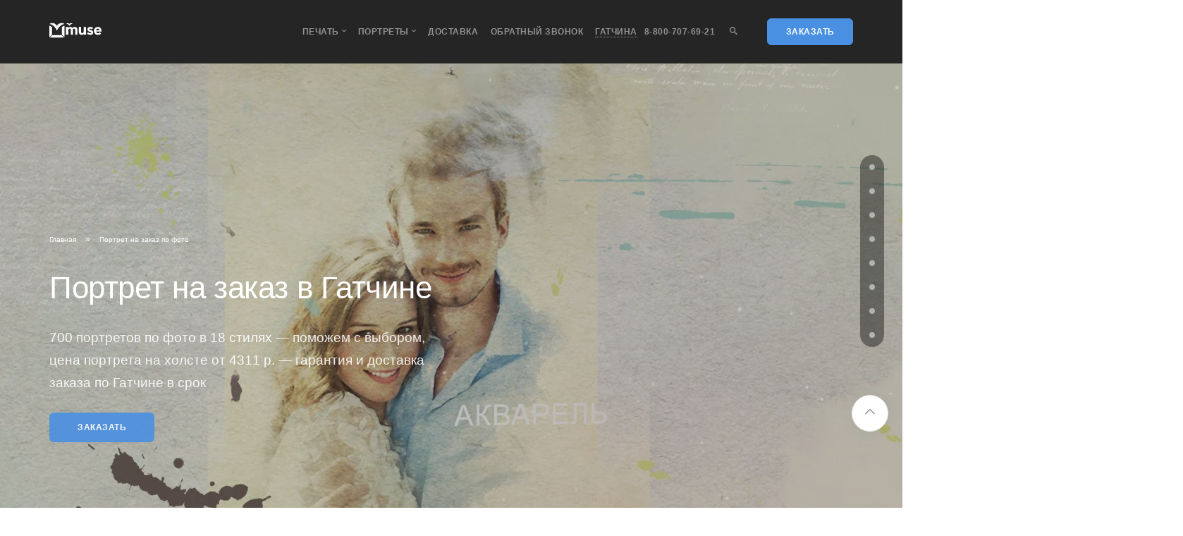

--- FILE ---
content_type: text/html; charset=UTF-8
request_url: https://muse.ooo/portret-na-zakaz-po-foto-na-kholste-gatchina/
body_size: 197961
content:
<!DOCTYPE html>
<html lang="ru"><head><title>Портрет по фото на холсте в Гатчине — заказать в Muse</title><meta name="baseTitle" content="Портрет по фото на холсте в Гатчине — заказать в Muse"><meta name="viewport" content="width=device-width, initial-scale=1.0"><link rel="icon" href="/favicon.ico" type="image/ico"><link rel="apple-touch-icon" href="/img/favicon120x120.svg" type="image/svg+xml" sizes="120x120" data-origin="/img/favicon120x120.svg"><link rel="apple-touch-icon" sizes="120x120" href="/img/apple-touch-icon.png" data-origin="/img/apple-touch-icon.png"><link rel="apple-touch-icon" sizes="180x180" href="/img/apple-touch-icon180x180.png" data-origin="/img/apple-touch-icon180x180.png"><meta http-equiv="Content-Type" content="text/html; charset=UTF-8"><meta name="description" content="700 портретов по фото в 18 стилях на сайте - поможем с выбором, цена портрета на холсте от 4311 р. - гарантия и доставка заказа по Гатчине в срок"><link rel="canonical" href="https://muse.ooo/portret-na-zakaz-po-foto-na-kholste-gatchina/"><noscript></noscript><noscript></noscript><meta property="og:title" content="Портрет по фото на холсте в Гатчине — заказать в Muse"><meta property="og:description" content="700 портретов по фото в 18 стилях на сайте - поможем с выбором, цена портрета на холсте от 4311 р. - гарантия и доставка заказа по Гатчине в срок"><meta property="og:url" content="https://muse.ooo/portret-na-zakaz-po-foto-na-kholste-gatchina/"><meta property="og:type" content="website"><meta property="og:site_name" content="Печать на холсте. Портрет по фото."><meta property="og:image" content="/upload/ammina.optimizer/jpg-webp/q80/img/cover-for-portrait-styles-457-358.webp" data-origin="https://muse.ooo/img/cover-for-portrait-styles-457-358.jpg"><meta property="og:image:type" content="image/jpeg"><meta property="og:image:width" content="457"><meta property="og:image:height" content="358"><style data-critical="yes">:root{--ui-text-letter-spacing-auto:auto;--ui-text-letter-spacing-neg-3:-.01em;--ui-text-letter-spacing-neg-2:-.02em;--ui-text-letter-spacing-neg-1:-.03em;--ui-text-letter-spacing-3:.15em;--ui-text-letter-spacing-2:.1em;--ui-text-letter-spacing-1:.025em;--ui-text-decoration-style-dashed:dashed;--ui-text-decoration-style-wavy:wavy;--ui-text-decoration-style-dotted:dotted;--ui-text-decoration-style-double:double;--ui-text-decoration-style-solid:solid;--ui-text-decoration-line-overline:overline;--ui-text-decoration-line-line-through:line-through;--ui-text-decoration-line-underline:underline;--ui-text-transform-lowercase:lowercase;--ui-text-transform-uppercase:uppercase;--ui-text-transform-capitalize:capitalize;--ui-text-transform-none:none;--ui-space-inset-8xl:72px;--ui-space-inset-7xl:64px;--ui-space-inset-6xl:48px;--ui-space-inset-5xl:40px;--ui-space-inset-4xl:36px;--ui-space-inset-3xl:32px;--ui-space-inset-2xl:28px;--ui-space-inset-xl2:26px;--ui-space-inset-xl:24px;--ui-space-inset-lg2:22px;--ui-space-inset-lg:20px;--ui-space-inset-md2:18px;--ui-space-inset-md:16px;--ui-space-inset-sm2:14px;--ui-space-inset-sm:12px;--ui-space-inset-xs2:10px;--ui-space-inset-xs:8px;--ui-space-inset-2xs2:6px;--ui-space-inset-2xs:4px;--ui-space-inset-3xs:2px;--ui-space-inset-none:0;--ui-space-inline-8xl-neg:-72px;--ui-space-inline-7xl-neg:-64px;--ui-space-inline-6xl-neg:-48px;--ui-space-inline-5xl-neg:-40px;--ui-space-inline-4xl-neg:-36px;--ui-space-inline-3xl-neg:-32px;--ui-space-inline-2xl-neg:-28px;--ui-space-inline-xl2-neg:-26px;--ui-space-inline-xl-neg:-24px;--ui-space-inline-lg2-neg:-22px;--ui-space-inline-lg-neg:-20px;--ui-space-inline-md2-neg:-18px;--ui-space-inline-md-neg:-16px;--ui-space-inline-sm2-neg:-14px;--ui-space-inline-sm-neg:-12px;--ui-space-inline-xs2-neg:-10px;--ui-space-inline-xs-neg:-8px;--ui-space-inline-2xs2-neg:-6px;--ui-space-inline-2xs-neg:-4px;--ui-space-inline-3xs-neg:-2px;--ui-space-inline-8xl:72px;--ui-space-inline-7xl:64px;--ui-space-inline-6xl:48px;--ui-space-inline-5xl:40px;--ui-space-inline-4xl:36px;--ui-space-inline-3xl:32px;--ui-space-inline-2xl:28px;--ui-space-inline-xl2:26px;--ui-space-inline-xl:24px;--ui-space-inline-lg2:22px;--ui-space-inline-lg:20px;--ui-space-inline-md2:18px;--ui-space-inline-md:16px;--ui-space-inline-sm2:14px;--ui-space-inline-sm:12px;--ui-space-inline-xs2:10px;--ui-space-inline-xs:8px;--ui-space-inline-2xs2:6px;--ui-space-inline-2xs:4px;--ui-space-inline-3xs:2px;--ui-space-inline-none:0;--ui-space-stack-8xl-neg:-72px;--ui-space-stack-7xl-neg:-64px;--ui-space-stack-6xl-neg:-48px;--ui-space-stack-5xl-neg:-40px;--ui-space-stack-4xl-neg:-36px;--ui-space-stack-3xl-neg:-32px;--ui-space-stack-2xl-neg:-28px;--ui-space-stack-xl2-neg:-26px;--ui-space-stack-xl-neg:-24px;--ui-space-stack-lg2-neg:-22px;--ui-space-stack-lg-neg:-20px;--ui-space-stack-md2-neg:-18px;--ui-space-stack-md-neg:-16px;--ui-space-stack-sm2-neg:-14px;--ui-space-stack-sm-neg:-12px;--ui-space-stack-xs2-neg:-10px;--ui-space-stack-xs-neg:-8px;--ui-space-stack-2xs2-neg:-6px;--ui-space-stack-2xs-neg:-4px;--ui-space-stack-3xs-neg:-2px;--ui-space-stack-8xl:72px;--ui-space-stack-7xl:64px;--ui-space-stack-6xl:48px;--ui-space-stack-5xl:40px;--ui-space-stack-4xl:36px;--ui-space-stack-3xl:32px;--ui-space-stack-2xl:28px;--ui-space-stack-xl2:26px;--ui-space-stack-xl:24px;--ui-space-stack-lg2:22px;--ui-space-stack-lg:20px;--ui-space-stack-md2:18px;--ui-space-stack-md:16px;--ui-space-stack-sm2:14px;--ui-space-stack-sm:12px;--ui-space-stack-xs2:10px;--ui-space-stack-xs:8px;--ui-space-stack-2xs2:6px;--ui-space-stack-2xs:4px;--ui-space-stack-3xs:2px;--ui-space-stack-none:0;--ui-size-8xl:72px;--ui-size-7xl:64px;--ui-size-6xl:48px;--ui-size-5xl:40px;--ui-size-4xl:36px;--ui-size-3xl:32px;--ui-size-2xl:28px;--ui-size-xl2:26px;--ui-size-xl:24px;--ui-size-lg2:22px;--ui-size-lg:20px;--ui-size-md2:18px;--ui-size-md:16px;--ui-size-sm2:14px;--ui-size-sm:12px;--ui-size-xs2:10px;--ui-size-xs:8px;--ui-size-2xs2:6px;--ui-size-2xs:4px;--ui-size-3xs:2px;--ui-size-none:0;--ui-shadow-left-4xl:-16px 0px 24px 0px rgba(0,0,0,.11);--ui-shadow-left-3xl:-12px 0px 17px 0px rgba(0,0,0,.1);--ui-shadow-left-2xl:-8px 0px 10px 0px rgba(0,0,0,.1);--ui-shadow-left-xl:-6px 0px 10px 0px rgba(0,0,0,.1);--ui-shadow-left-l:-4px 0px 5px 0px rgba(0,0,0,.08);--ui-shadow-left-m:-3px 0px 4px 0px rgba(0,0,0,.08);--ui-shadow-left-s:-2px 0px 4px 0px rgba(0,0,0,.08);--ui-shadow-left-xs:-2px 0px 2px 0px rgba(0,0,0,.07);--ui-shadow-left-2xs:-1px 0px 2px 0px rgba(0,0,0,.06);--ui-shadow-bottom-4xl:0px 16px 24px 0px rgba(0,0,0,.11);--ui-shadow-bottom-3xl:0px 12px 17px 0px rgba(0,0,0,.1);--ui-shadow-bottom-2xl:0px 8px 10px 0px rgba(0,0,0,.1);--ui-shadow-bottom-xl:0px 6px 10px 0px rgba(0,0,0,.1);--ui-shadow-bottom-l:0px 4px 5px 0px rgba(0,0,0,.08);--ui-shadow-bottom-m:0px 3px 4px 0px rgba(0,0,0,.08);--ui-shadow-bottom-s:0px 2px 4px 0px rgba(0,0,0,.08);--ui-shadow-bottom-xs:0px 2px 2px 0px rgba(0,0,0,.07);--ui-shadow-bottom-2xs:0px 1px 2px 0px rgba(0,0,0,.06);--ui-shadow-right-4xl:16px 0px 24px 0px rgba(0,0,0,.11);--ui-shadow-right-3xl:12px 0px 17px 0px rgba(0,0,0,.1);--ui-shadow-right-2xl:8px 0px 10px 0px rgba(0,0,0,.1);--ui-shadow-right-xl:6px 0px 10px 0px rgba(0,0,0,.1);--ui-shadow-right-l:4px 0px 5px 0px rgba(0,0,0,.08);--ui-shadow-right-m:3px 0px 4px 0px rgba(0,0,0,.08);--ui-shadow-right-s:2px 0px 4px 0px rgba(0,0,0,.08);--ui-shadow-right-xs:2px 0px 2px 0px rgba(0,0,0,.07);--ui-shadow-right-2xs:1px 0px 2px 0px rgba(0,0,0,.06);--ui-shadow-top-4xl:0px -16px 24px 0px rgba(0,0,0,.11);--ui-shadow-top-3xl:0px -12px 17px 0px rgba(0,0,0,.1);--ui-shadow-top-2xl:0px -8px 10px 0px rgba(0,0,0,.1);--ui-shadow-top-xl:0px -6px 10px 0px rgba(0,0,0,.1);--ui-shadow-top-l:0px -4px 5px 0px rgba(0,0,0,.08);--ui-shadow-top-m:0px -3px 4px 0px rgba(0,0,0,.08);--ui-shadow-top-s:0px -2px 4px 0px rgba(0,0,0,.08);--ui-shadow-top-xs:0px -2px 2px 0px rgba(0,0,0,.07);--ui-shadow-top-2xs:0px -1px 2px 0px rgba(0,0,0,.06);--ui-opacity-none:0;--ui-opacity-full:1;--ui-opacity-90:.9;--ui-opacity-80:.8;--ui-opacity-70:.7;--ui-opacity-60:.6;--ui-opacity-50:.5;--ui-opacity-40:.4;--ui-opacity-30:.3;--ui-opacity-20:.2;--ui-opacity-10:.1;--ui-opacity-5:.05;--ui-font-line-height-3xl:2;--ui-font-line-height-2xl:1.75;--ui-font-line-height-xl:1.62;--ui-font-line-height-lg:1.5;--ui-font-line-height-md:1.4;--ui-font-line-height-sm:1.35;--ui-font-line-height-2xs:1.3;--ui-font-line-height-3xs:1.2;--ui-font-line-height-reset:1;--ui-font-size-5xl:28px;--ui-font-size-4xl:24px;--ui-font-size-3xl:22px;--ui-font-size-2xl:18px;--ui-font-size-xl:16px;--ui-font-size-lg:15px;--ui-font-size-md:14px;--ui-font-size-sm:13px;--ui-font-size-xs:12px;--ui-font-size-3xs:11px;--ui-font-size-4xs:10px;--ui-font-size-5xs:9px;--ui-font-size-6xs:8px;--ui-font-size-7xs:7px;--ui-font-weight-extra-black:950;--ui-font-weight-black:900;--ui-font-weight-extra-bold:800;--ui-font-weight-bold:700;--ui-font-weight-semi-bold:600;--ui-font-weight-medium:500;--ui-font-weight-normal:400;--ui-font-weight-regular:400;--ui-font-weight-light:300;--ui-font-weight-extra-light:200;--ui-font-weight-thin:100;--ui-font-family-helvetica:"Helvetica Neue",Helvetica,Arial,sans-serif;--ui-font-family-system-mono:ui-monospace,SFMono-Regular,"SF Mono",Consolas,"Liberation Mono",Menlo,monospace;--ui-font-family-system:system-ui,-apple-system,BlinkMacSystemFont,"Segoe UI",Roboto,Ubuntu,"Helvetica Neue",Arial,sans-serif,"Apple Color Emoji","Segoe UI Emoji","Segoe UI Symbol";--ui-color-palette-beige-base:#fdfae1;--ui-color-palette-beige-base-rgb:253,250,225;--ui-color-palette-gray-02:#f8fafb;--ui-color-palette-gray-02-rgb:248,250,251;--ui-color-palette-gray-03:#f5f7f8;--ui-color-palette-gray-03-rgb:245,247,248;--ui-color-palette-gray-04:#f1f4f6;--ui-color-palette-gray-04-rgb:241,244,246;--ui-color-palette-gray-05:#eef2f4;--ui-color-palette-gray-05-rgb:238,242,244;--ui-color-palette-gray-90:#525c69;--ui-color-palette-gray-90-rgb:82,92,105;--ui-color-palette-gray-80:#6a737f;--ui-color-palette-gray-80-rgb:106,115,127;--ui-color-palette-gray-70:#828b95;--ui-color-palette-gray-70-rgb:130,139,149;--ui-color-palette-gray-60:#959ca4;--ui-color-palette-gray-60-rgb:149,156,164;--ui-color-palette-gray-50:#a8adb4;--ui-color-palette-gray-50-rgb:168,173,180;--ui-color-palette-gray-40:#bdc1c6;--ui-color-palette-gray-40-rgb:189,193,198;--ui-color-palette-gray-35:#c9ccd0;--ui-color-palette-gray-35-rgb:201,204,208;--ui-color-palette-gray-30:#d5d7db;--ui-color-palette-gray-30-rgb:213,215,219;--ui-color-palette-gray-20:#dfe0e3;--ui-color-palette-gray-20-rgb:223,224,227;--ui-color-palette-gray-15:#e6e7e9;--ui-color-palette-gray-15-rgb:230,231,233;--ui-color-palette-gray-10:#edeef0;--ui-color-palette-gray-10-rgb:237,238,240;--ui-color-palette-red-solid:#f0371b;--ui-color-palette-red-solid-rgb:240,55,27;--ui-color-palette-red-95:#800602;--ui-color-palette-red-95-rgb:128,6,2;--ui-color-palette-red-90:#9a0703;--ui-color-palette-red-90-rgb:154,7,3;--ui-color-palette-red-80:#c21b16;--ui-color-palette-red-80-rgb:194,27,22;--ui-color-palette-red-70:#e92f2a;--ui-color-palette-red-70-rgb:233,47,42;--ui-color-palette-red-60:#f4433e;--ui-color-palette-red-60-rgb:244,67,62;--ui-color-palette-red-50:#ff5752;--ui-color-palette-red-50-rgb:255,87,82;--ui-color-palette-red-45:#ff7c78;--ui-color-palette-red-45-rgb:255,124,120;--ui-color-palette-red-40:#ff9a97;--ui-color-palette-red-40-rgb:255,154,151;--ui-color-palette-red-30:#ffcdcc;--ui-color-palette-red-30-rgb:255,205,204;--ui-color-palette-red-25:#ffdcdb;--ui-color-palette-red-25-rgb:255,220,219;--ui-color-palette-red-20:#ffe8e8;--ui-color-palette-red-20-rgb:255,232,232;--ui-color-palette-red-15:#fff0f0;--ui-color-palette-red-15-rgb:255,240,240;--ui-color-palette-red-10:#fff8f8;--ui-color-palette-red-10-rgb:255,248,248;--ui-color-palette-orange-95:#614000;--ui-color-palette-orange-95-rgb:97,64,0;--ui-color-palette-orange-90:#7a5100;--ui-color-palette-orange-90-rgb:122,81,0;--ui-color-palette-orange-80:#9f6a00;--ui-color-palette-orange-80-rgb:159,106,0;--ui-color-palette-orange-70:#c48300;--ui-color-palette-orange-70-rgb:196,131,0;--ui-color-palette-orange-60:#e89b06;--ui-color-palette-orange-60-rgb:232,155,6;--ui-color-palette-orange-50:#ffa900;--ui-color-palette-orange-50-rgb:255,169,0;--ui-color-palette-orange-40:#ffc34d;--ui-color-palette-orange-40-rgb:255,195,77;--ui-color-palette-orange-30:#ffe1a6;--ui-color-palette-orange-30-rgb:255,225,166;--ui-color-palette-orange-25:#ffe9be;--ui-color-palette-orange-25-rgb:255,233,190;--ui-color-palette-orange-20:#fff1d6;--ui-color-palette-orange-20-rgb:255,241,214;--ui-color-palette-orange-15:#fff5e3;--ui-color-palette-orange-15-rgb:255,245,227;--ui-color-palette-orange-10:#fffaf0;--ui-color-palette-orange-10-rgb:255,250,240;--ui-color-palette-green-95:#3d4f00;--ui-color-palette-green-95-rgb:61,79,0;--ui-color-palette-green-90:#506900;--ui-color-palette-green-90-rgb:80,105,0;--ui-color-palette-green-80:#688800;--ui-color-palette-green-80-rgb:104,136,0;--ui-color-palette-green-70:#7fa800;--ui-color-palette-green-70-rgb:127,168,0;--ui-color-palette-green-60:#8dbb00;--ui-color-palette-green-60-rgb:141,187,0;--ui-color-palette-green-55:#95c500;--ui-color-palette-green-55-rgb:149,197,0;--ui-color-palette-green-50:#9dcf00;--ui-color-palette-green-50-rgb:157,207,0;--ui-color-palette-green-40:#bbde4d;--ui-color-palette-green-40-rgb:187,222,77;--ui-color-palette-green-35:#cfe780;--ui-color-palette-green-35-rgb:207,231,128;--ui-color-palette-green-30:#e2f1b3;--ui-color-palette-green-30-rgb:226,241,179;--ui-color-palette-green-25:#faf6c3;--ui-color-palette-green-25-rgb:250,246,195;--ui-color-palette-green-20:#f1fbd0;--ui-color-palette-green-20-rgb:241,251,208;--ui-color-palette-green-15:#f5fcde;--ui-color-palette-green-15-rgb:245,252,222;--ui-color-palette-green-10:#fafded;--ui-color-palette-green-10-rgb:250,253,237;--ui-color-palette-blue-95:#004f69;--ui-color-palette-blue-95-rgb:0,79,105;--ui-color-palette-blue-90:#006484;--ui-color-palette-blue-90-rgb:0,100,132;--ui-color-palette-blue-80:#00789e;--ui-color-palette-blue-80-rgb:0,120,158;--ui-color-palette-blue-70:#008dba;--ui-color-palette-blue-70-rgb:0,141,186;--ui-color-palette-blue-60:#11a9d9;--ui-color-palette-blue-60-rgb:17,169,217;--ui-color-palette-blue-50:#2fc6f6;--ui-color-palette-blue-50-rgb:47,198,246;--ui-color-palette-blue-40:#7fdefc;--ui-color-palette-blue-40-rgb:127,222,252;--ui-color-palette-blue-30:#c3f0ff;--ui-color-palette-blue-30-rgb:195,240,255;--ui-color-palette-blue-25:#d3f4ff;--ui-color-palette-blue-25-rgb:211,244,255;--ui-color-palette-blue-20:#e5f9ff;--ui-color-palette-blue-20-rgb:229,249,255;--ui-color-palette-blue-15:#ecfafe;--ui-color-palette-blue-15-rgb:236,250,254;--ui-color-palette-blue-10:#f4fcfe;--ui-color-palette-blue-10-rgb:244,252,254;--ui-color-palette-white-base:#fff;--ui-color-palette-white-base-rgb:255,255,255;--ui-color-palette-black-base:#333;--ui-color-palette-black-base-rgb:51,51,51;--ui-color-palette-black-solid:#000;--ui-color-palette-black-solid-rgb:0,0,0;--ui-color-overlay-base:rgba(255,255,255,.5);--ui-color-accent-yellow:#fef3b8;--ui-color-accent-yellow-rgb:254,243,184;--ui-color-accent-purple:#a77bde;--ui-color-accent-purple-rgb:167,123,222;--ui-color-accent-turquoise:#05b5ab;--ui-color-accent-turquoise-rgb:5,181,171;--ui-color-accent-green:#29ad49;--ui-color-accent-green-rgb:41,173,73;--ui-color-accent-brown:#ae914b;--ui-color-accent-brown-rgb:174,145,75;--ui-color-accent-pink:#fb6dba;--ui-color-accent-pink-rgb:251,109,186;--ui-color-accent-aqua:#55d0e0;--ui-color-accent-aqua-rgb:85,208,224;--ui-color-accent-light-blue:#559be6;--ui-color-accent-light-blue-rgb:85,155,230;--ui-color-tag-9:#e2e3e5;--ui-color-tag-9-rgb:226,227,229;--ui-color-tag-8:#ccd3dd;--ui-color-tag-8-rgb:204,211,221;--ui-color-tag-7:#dfc684;--ui-color-tag-7-rgb:223,198,132;--ui-color-tag-6:#ace5ec;--ui-color-tag-6-rgb:172,229,236;--ui-color-tag-5:#c2d1f0;--ui-color-tag-5-rgb:194,209,240;--ui-color-tag-4:#87eda0;--ui-color-tag-4-rgb:135,237,160;--ui-color-tag-3:#dbf087;--ui-color-tag-3-rgb:219,240,135;--ui-color-tag-2:#00baf2;--ui-color-tag-2-rgb:0,186,242;--ui-color-tag-1:#bcedfc;--ui-color-tag-1-rgb:188,237,252;--ui-color-link-primary-base:#2066b0;--ui-color-link-primary-base-rgb:32,102,176;--ui-color-background-none:none;--ui-color-background-transparent:transparent;--ui-color-copilot-primary:#8e52ec;--ui-color-copilot-primary-rgb:142,82,236;--ui-color-copilot-secondary:#b095dc;--ui-color-copilot-secondary-rgb:176,149,220;--ui-color-copilot-dark:#682ac6;--ui-color-copilot-dark-rgb:104,42,198;--ui-border-width-thick:2px;--ui-border-width-thin:1px;--ui-border-radius-pill:99rem;--ui-border-radius-circle:50%;--ui-border-radius-3xl:20px;--ui-border-radius-2xl:16px;--ui-border-radius-xl:14px;--ui-border-radius-lg:12px;--ui-border-radius-md:10px;--ui-border-radius-sm:8px;--ui-border-radius-xs:6px;--ui-border-radius-2xs:4px;--ui-border-radius-3xs:2px;--ui-border-radius-none:0;--ui-typography-text-lg-font-weight:400;--ui-typography-text-lg-line-height:1.4;--ui-typography-text-lg-font-size:var(--ui-font-size-lg);--ui-typography-text-md-font-weight:400;--ui-typography-text-md-line-height:1.4;--ui-typography-text-md-font-size:var(--ui-font-size-md);--ui-typography-text-sm-font-weight:400;--ui-typography-text-sm-line-height:1.4;--ui-typography-text-sm-font-size:var(--ui-font-size-sm);--ui-typography-text-xs-font-weight:400;--ui-typography-text-xs-line-height:1.35;--ui-typography-text-xs-font-size:var(--ui-font-size-xs);--ui-typography-heading-h6-color:var(--ui-color-palette-black-base);--ui-typography-heading-h6-font-weight:600;--ui-typography-heading-h6-line-height:1.4;--ui-typography-heading-h6-font-size:var(--ui-font-size-md);--ui-typography-heading-h5-color:var(--ui-color-palette-black-base);--ui-typography-heading-h5-font-weight:400;--ui-typography-heading-h5-line-height:1.35;--ui-typography-heading-h5-font-size:var(--ui-font-size-xl);--ui-typography-heading-h4-color:var(--ui-color-palette-black-base);--ui-typography-heading-h4-font-weight:400;--ui-typography-heading-h4-line-height:1.35;--ui-typography-heading-h4-font-size:var(--ui-font-size-2xl);--ui-typography-heading-h3-color:var(--ui-color-palette-black-base);--ui-typography-heading-h3-font-weight:300;--ui-typography-heading-h3-line-height:1.3;--ui-typography-heading-h3-font-size:var(--ui-font-size-3xl);--ui-typography-heading-h2-color:var(--ui-color-palette-black-base);--ui-typography-heading-h2-font-weight:300;--ui-typography-heading-h2-line-height:1.3;--ui-typography-heading-h2-font-size:var(--ui-font-size-4xl);--ui-typography-heading-h1-color:var(--ui-color-palette-black-base);--ui-typography-heading-h1-font-weight:300;--ui-typography-heading-h1-line-height:1.2;--ui-typography-heading-h1-font-size:var(--ui-font-size-5xl);--ui-color-base-default:var(--ui-color-palette-black-base);--ui-color-base-default-rgb:var(--ui-color-palette-black-base-rgb);--ui-color-base-solid:var(--ui-color-palette-black-solid);--ui-color-base-solid-rgb:var(--ui-color-palette-black-solid-rgb);--ui-color-base-05:var(--ui-color-palette-gray-05);--ui-color-base-05-rgb:var(--ui-color-palette-gray-05-rgb);--ui-color-base-04:var(--ui-color-palette-gray-04);--ui-color-base-04-rgb:var(--ui-color-palette-gray-04-rgb);--ui-color-base-03:var(--ui-color-palette-gray-03);--ui-color-base-03-rgb:var(--ui-color-palette-gray-03-rgb);--ui-color-base-02:var(--ui-color-palette-gray-02);--ui-color-base-02-rgb:var(--ui-color-palette-gray-02-rgb);--ui-color-base-90:var(--ui-color-palette-gray-90);--ui-color-base-90-rgb:var(--ui-color-palette-gray-90-rgb);--ui-color-base-80:var(--ui-color-palette-gray-80);--ui-color-base-80-rgb:var(--ui-color-palette-gray-80-rgb);--ui-color-base-70:var(--ui-color-palette-gray-70);--ui-color-base-70-rgb:var(--ui-color-palette-gray-70-rgb);--ui-color-base-60:var(--ui-color-palette-gray-60);--ui-color-base-60-rgb:var(--ui-color-palette-gray-60-rgb);--ui-color-base-50:var(--ui-color-palette-gray-50);--ui-color-base-50-rgb:var(--ui-color-palette-gray-50-rgb);--ui-color-base-40:var(--ui-color-palette-gray-40);--ui-color-base-40-rgb:var(--ui-color-palette-gray-40-rgb);--ui-color-base-35:var(--ui-color-palette-gray-35);--ui-color-base-35-rgb:var(--ui-color-palette-gray-35-rgb);--ui-color-base-30:var(--ui-color-palette-gray-30);--ui-color-base-30-rgb:var(--ui-color-palette-gray-30-rgb);--ui-color-base-20:var(--ui-color-palette-gray-20);--ui-color-base-20-rgb:var(--ui-color-palette-gray-20-rgb);--ui-color-base-15:var(--ui-color-palette-gray-15);--ui-color-base-15-rgb:var(--ui-color-palette-gray-15-rgb);--ui-color-base-10:var(--ui-color-palette-gray-10);--ui-color-base-10-rgb:var(--ui-color-palette-gray-10-rgb);--ui-color-background-note:var(--ui-color-palette-beige-base);--ui-color-background-note-rgb:var(--ui-color-palette-beige-base-rgb);--ui-color-background-on-alert:var(--ui-color-palette-red-70);--ui-color-background-on-alert-rgb:var(--ui-color-palette-red-70-rgb);--ui-color-background-alert:var(--ui-color-palette-red-20);--ui-color-background-alert-rgb:var(--ui-color-palette-red-20-rgb);--ui-color-background-on-warning:var(--ui-color-palette-orange-70);--ui-color-background-on-warning-rgb:var(--ui-color-palette-orange-70-rgb);--ui-color-background-warning:var(--ui-color-palette-orange-20);--ui-color-background-warning-rgb:var(--ui-color-palette-orange-20-rgb);--ui-color-background-on-success:var(--ui-color-palette-green-70);--ui-color-background-on-success-rgb:var(--ui-color-palette-green-70-rgb);--ui-color-background-success:var(--ui-color-palette-green-20);--ui-color-background-success-rgb:var(--ui-color-palette-green-20-rgb);--ui-color-background-on-info:var(--ui-color-palette-blue-70);--ui-color-background-on-info-rgb:var(--ui-color-palette-blue-70-rgb);--ui-color-background-info:var(--ui-color-palette-blue-20);--ui-color-background-info-rgb:var(--ui-color-palette-blue-20-rgb);--ui-color-background-tertiary:var(--ui-color-palette-gray-05);--ui-color-background-tertiary-rgb:var(--ui-color-palette-gray-05-rgb);--ui-color-background-secondary:var(--ui-color-palette-gray-10);--ui-color-background-secondary-rgb:var(--ui-color-palette-gray-10-rgb);--ui-color-background-primary:var(--ui-color-palette-white-base);--ui-color-background-primary-rgb:var(--ui-color-palette-white-base-rgb);--ui-color-text-warning:var(--ui-color-palette-orange-50);--ui-color-text-warning-rgb:var(--ui-color-palette-orange-50-rgb);--ui-color-text-alert:var(--ui-color-palette-red-50);--ui-color-text-alert-rgb:var(--ui-color-palette-red-50-rgb);--ui-color-text-subtle:var(--ui-color-palette-gray-70);--ui-color-text-subtle-rgb:var(--ui-color-palette-gray-70-rgb);--ui-color-text-secondary:var(--ui-color-palette-gray-90);--ui-color-text-secondary-rgb:var(--ui-color-palette-gray-90-rgb);--ui-color-text-primary:var(--ui-color-palette-black-base);--ui-color-text-primary-rgb:var(--ui-color-palette-black-base-rgb);--ui-color-extranet:var(--ui-color-palette-orange-60);--ui-color-extranet-rgb:var(--ui-color-palette-orange-60-rgb);--ui-color-on-primary-alt:var(--ui-color-palette-white-base);--ui-color-on-primary-alt-rgb:var(--ui-color-palette-white-base-rgb);--ui-color-primary-alt:var(--ui-color-palette-green-50);--ui-color-primary-alt-rgb:var(--ui-color-palette-green-50-rgb);--ui-color-on-primary:var(--ui-color-palette-white-base);--ui-color-on-primary-rgb:var(--ui-color-palette-white-base-rgb);--ui-color-primary:var(--ui-color-palette-blue-50);--ui-color-primary-rgb:var(--ui-color-palette-blue-50-rgb);}@-webkit-keyframes a{0%{-webkit-transform:rotate(0deg);transform:rotate(0deg);}to{-webkit-transform:rotate(359deg);transform:rotate(359deg);}}@keyframes a{0%{-webkit-transform:rotate(0deg);transform:rotate(0deg);}to{-webkit-transform:rotate(359deg);transform:rotate(359deg);}}section.bg--dark + div>section.bg--dark{padding-top:0;}.filterTag{text-transform:capitalize;cursor:pointer;margin:10px 10px;font-size:1.4em;display:inline-block;}@media only screen and  (max-width: 767px){.filterTag{font-size:1.3em;}}.filterTag.active{color:#4a90e2 !important;}.bx-filter{width:100%;min-width:220px;margin-bottom:20px;}.bx-filter .bx-filter-section{position:relative;}.bx-filter .bx-filter-section>.row{padding:0 5px;}.bx-filter .bx-filter-title{font-size:18px;margin-bottom:10px;}@media (min-width: 992px){.bx-filter .bx-filter-section .col-md-4:nth-child(3n+1){clear:both;}}@media (min-width: 768px) and (max-width: 991px){.bx-filter .bx-filter-section .col-md-4:nth-child(2n+1){clear:both;}}@media (max-width: 767px){.bx-filter .bx-filter-block{display:none;-webkit-transition:padding .3s ease;-moz-transition:padding .3s ease;-ms-transition:padding .3s ease;-o-transition:padding .3s ease;transition:padding .3s ease;-webkit-box-sizing:content-box;-moz-box-sizing:content-box;box-sizing:content-box;}.bx-filter.bx-active .bx-filter-block,.bx-filter .bx-filter-button-box .bx-filter-block,.bx-filter .bx-filter-parameters-box.bx-active .bx-filter-block{display:block;}.row.filter{padding-top:20px;}}.bx-filter-parameters-box-container{padding-bottom:20px;}.bx-filter .bx-filter-button-box{clear:both;display:none;}.bx-filter .bx-filter-param-label{min-height:20px;padding-left:0;font-weight:normal;cursor:pointer;}.bx-filter .bx-filter-param-label{}.bx-filter .radio,.bx-filter .checkbox{display:inline-block;margin-bottom:0;}.bx-filter .bx-filter-input-checkbox{}.bx-filter .bx-filter-input-checkbox input[type=radio],.bx-filter .bx-filter-input-checkbox input[type=checkbox]{display:none;}.bx-filter .bx-filter-input-checkbox input[type=radio]:checked + .filterTag,.bx-filter .bx-filter-input-checkbox input[type=checkbox]:checked + .filterTag{color:#4a90e2 !important;}.btn-themes{color:#fff;}.btn-themes.bx-active,.btn-themes.focus,.btn-themes:active,.btn-themes:focus,.btn-themes:hover{color:#fff;}.bx-filter .bx-filter-popup-result{font-size:13px;font-weight:normal;position:absolute;z-index:915;display:none;line-height:normal;line-height:18px;margin-top:-7px;margin-left:10px;padding:0 10px;white-space:nowrap;color:#3f3f3f;min-height:37px;border-style:solid;border:1px solid #c6dce7;}.bx-filter .bx-filter-popup-result.left{border-width:2px 10px 2px 2px;-webkit-border-image:url("[data-uri]") 4 20 4 4 repeat;-moz-border-image:url("[data-uri]") 4 20 4 4 repeat;-o-border-image:url("[data-uri]") 4 20 4 4 repeat;border-image:url("[data-uri]") 4 20 4 4 fill repeat;}.bx-filter .bx-filter-popup-result.left{right:97%;}.bx-filter .bx-filter-popup-result a{color:#0073a3;line-height:10px;}.bx-filter .bx-filter-popup-result a:hover{text-decoration:none;}@media (max-width: 767px){.bx-filter .bx-filter-popup-result .arrow{display:none;}}.stack-filter{vertical-align:middle;}.stack-angle-up,.stack-angle-down{vertical-align:middle;font-size:.6em;}.gooey-container{position:relative;height:40px;}.gooey{position:absolute;left:50%;width:142px;height:40px;margin:20px 0 0 -71px;background:#252525;}.gooey .dot{position:absolute;width:16px;height:16px;top:12px;left:15px;filter:blur(2px);background:#fff;border-radius:50%;transform:translateX(0);animation:dot 2.8s infinite;}.gooey .dots{transform:translateX(0);margin-top:12px;margin-left:31px;animation:dots 2.8s infinite;}.gooey .dots span{display:block;float:left;width:16px;height:16px;margin-left:16px;filter:blur(2px);background:#fff;border-radius:50%;}@-moz-keyframes dot{50%{transform:translateX(96px);}}@-webkit-keyframes dot{50%{transform:translateX(96px);}}@-o-keyframes dot{50%{transform:translateX(96px);}}@keyframes dot{50%{transform:translateX(96px);}}@-moz-keyframes dots{50%{transform:translateX(-31px);}}@-webkit-keyframes dots{50%{transform:translateX(-31px);}}@-o-keyframes dots{50%{transform:translateX(-31px);}}@keyframes dots{50%{transform:translateX(-31px);}}@keyframes revealElement{from{opacity:0;margin-top:40px;}to{opacity:1;margin-top:10px;}}@keyframes searching{from{opacity:1;}50%{opacity:.5;}to{opacity:1;}}.masonry{}.masonry-item{display:inline-block;margin-top:10px;}.masonry-item a{display:block;}.masonry-item   figcaption{display:none;}.linkToCalc{background-color:#4a90e2 !important;color:white !important;font-size:1.5em;}@media only screen and (max-width: 1024px){.linkToCalc{background-color:#4a90e2 !important;color:white !important;font-size:1em;}}.linkToCalc,.linkToCalc:hover,.linkToCalc:visited{text-decoration:none;}.captionTitle{color:white !important;}html{font-family:sans-serif;-ms-text-size-adjust:100%;-webkit-text-size-adjust:100%;}body{margin:0;}article,aside,details,figcaption,figure,footer,header,hgroup,main,menu,nav,section,summary{display:block;}audio,canvas,progress,video{display:inline-block;vertical-align:baseline;}audio:not([controls]){display:none;height:0;}[hidden],template{display:none;}a{background-color:transparent;}a:active,a:hover{outline:0;}abbr[title]{border-bottom:1px dotted;}b,strong{font-weight:bold;}dfn{font-style:italic;}h1{font-size:2em;margin:.67em 0;}mark{background:#ff0;color:#000;}small{font-size:80%;}sub,sup{font-size:75%;line-height:0;position:relative;vertical-align:baseline;}sup{top:-.5em;}sub{bottom:-.25em;}img{border:0;}svg:not(:root){overflow:hidden;}figure{margin:1em 40px;}hr{-moz-box-sizing:content-box;box-sizing:content-box;height:0;}pre{overflow:auto;}code,kbd,pre,samp{font-family:monospace,monospace;font-size:1em;}button,input,optgroup,select,textarea{color:inherit;font:inherit;margin:0;}button{overflow:visible;}button,select{text-transform:none;}button,html input[type="button"],input[type="reset"],input[type="submit"]{-webkit-appearance:button;cursor:pointer;}button[disabled],html input[disabled]{cursor:default;}button::-moz-focus-inner,input::-moz-focus-inner{border:0;padding:0;}input{line-height:normal;}input[type="checkbox"],input[type="radio"]{box-sizing:border-box;padding:0;}input[type="number"]::-webkit-inner-spin-button,input[type="number"]::-webkit-outer-spin-button{height:auto;}input[type="search"]{-webkit-appearance:textfield;-moz-box-sizing:content-box;-webkit-box-sizing:content-box;box-sizing:content-box;}input[type="search"]::-webkit-search-cancel-button,input[type="search"]::-webkit-search-decoration{-webkit-appearance:none;}fieldset{border:1px solid #c0c0c0;margin:0 2px;padding:.35em .625em .75em;}legend{border:0;padding:0;}textarea{overflow:auto;}optgroup{font-weight:bold;}table{border-collapse:collapse;border-spacing:0;}td,th{padding:0;}@media print{*,*:before,*:after{background:transparent !important;color:#000 !important;box-shadow:none !important;text-shadow:none !important;}a,a:visited{text-decoration:underline;}a[href]:after{content:" (" attr(href) ")";}abbr[title]:after{content:" (" attr(title) ")";}a[href^="#"]:after,a[href^="javascript:"]:after{content:"";}pre,blockquote{border:1px solid #999;page-break-inside:avoid;}thead{display:table-header-group;}tr,img{page-break-inside:avoid;}img{max-width:100% !important;}p,h2,h3{orphans:3;widows:3;}h2,h3{page-break-after:avoid;}select{background:#fff !important;}}*{-webkit-box-sizing:border-box;-moz-box-sizing:border-box;box-sizing:border-box;}*:before,*:after{-webkit-box-sizing:border-box;-moz-box-sizing:border-box;box-sizing:border-box;}html{font-size:10px;-webkit-tap-highlight-color:rgba(0,0,0,0);}body{font-family:"Helvetica Neue",Helvetica,Arial,sans-serif;font-size:14px;line-height:1.42857143;color:#333;background-color:#fff;}input,button,select,textarea{font-family:inherit;font-size:inherit;line-height:inherit;}a{color:#337ab7;text-decoration:none;}a:hover,a:focus{color:#23527c;text-decoration:underline;}a:focus{outline:thin dotted;outline:5px auto -webkit-focus-ring-color;outline-offset:-2px;}figure{margin:0;}img{vertical-align:middle;}hr{margin-top:20px;margin-bottom:20px;border:0;border-top:1px solid #eee;}h1,h2,h3,h4,h5,h6,.h1,.h2,.h3,.h4,.h5,.h6{font-family:inherit;font-weight:500;line-height:1.1;color:inherit;}h1 small,h2 small,h3 small,h4 small,h5 small,h6 small,.h1 small,.h2 small,.h3 small,.h4 small,.h5 small,.h6 small,h1 .small,h2 .small,h3 .small,h4 .small,h5 .small,h6 .small,.h1 .small,.h2 .small,.h3 .small,.h4 .small,.h5 .small,.h6 .small{font-weight:normal;line-height:1;color:#777;}h1,.h1,h2,.h2,h3,.h3{margin-top:20px;margin-bottom:10px;}h1 small,.h1 small,h2 small,.h2 small,h3 small,.h3 small,h1 .small,.h1 .small,h2 .small,.h2 .small,h3 .small,.h3 .small{font-size:65%;}h4,.h4,h5,.h5,h6,.h6{margin-top:10px;margin-bottom:10px;}h4 small,.h4 small,h5 small,.h5 small,h6 small,.h6 small,h4 .small,.h4 .small,h5 .small,.h5 .small,h6 .small,.h6 .small{font-size:75%;}h1,.h1{font-size:36px;}h2,.h2{font-size:30px;}h3,.h3{font-size:24px;}h4,.h4{font-size:18px;}h5,.h5{font-size:14px;}h6,.h6{font-size:12px;}p{margin:0 0 10px;}.lead{margin-bottom:20px;font-size:16px;font-weight:300;line-height:1.4;}@media (min-width: 768px){.lead{font-size:21px;}}small,.small{font-size:85%;}mark,.mark{background-color:#fcf8e3;padding:.2em;}.text-left{text-align:left;}.text-right{text-align:right;}.text-center{text-align:center;}ul,ol{margin-top:0;margin-bottom:10px;}ul ul,ol ul,ul ol,ol ol{margin-bottom:0;}.list-inline{padding-left:0;list-style:none;margin-left:-5px;}.list-inline > li{display:inline-block;padding-left:5px;padding-right:5px;}dl{margin-top:0;margin-bottom:20px;}dt,dd{line-height:1.42857143;}dt{font-weight:bold;}dd{margin-left:0;}abbr[title],abbr[data-original-title]{cursor:help;border-bottom:1px dotted #777;}blockquote{padding:10px 20px;margin:0 0 20px;font-size:17.5px;border-left:5px solid #eee;}blockquote p:last-child,blockquote ul:last-child,blockquote ol:last-child{margin-bottom:0;}blockquote footer,blockquote small,blockquote .small{display:block;font-size:80%;line-height:1.42857143;color:#777;}blockquote footer:before,blockquote small:before,blockquote .small:before{content:"— ";}address{margin-bottom:20px;font-style:normal;line-height:1.42857143;}code,kbd,pre,samp{font-family:Menlo,Monaco,Consolas,"Courier New",monospace;}code{padding:2px 4px;font-size:90%;color:#c7254e;background-color:#f9f2f4;border-radius:4px;}kbd{padding:2px 4px;font-size:90%;color:#fff;background-color:#333;border-radius:3px;box-shadow:inset 0 -1px 0 rgba(0,0,0,.25);}kbd kbd{padding:0;font-size:100%;font-weight:bold;box-shadow:none;}pre{display:block;padding:9.5px;margin:0 0 10px;font-size:13px;line-height:1.42857143;word-break:break-all;word-wrap:break-word;color:#333;background-color:#f5f5f5;border:1px solid #ccc;border-radius:4px;}pre code{padding:0;font-size:inherit;color:inherit;white-space:pre-wrap;background-color:transparent;border-radius:0;}.container{margin-right:auto;margin-left:auto;padding-left:15px;padding-right:15px;}@media (min-width: 768px){.container{width:750px;}}@media (min-width: 992px){.container{width:970px;}}@media (min-width: 1200px){.container{width:1170px;}}.container-fluid{margin-right:auto;margin-left:auto;padding-left:15px;padding-right:15px;}.row{margin-left:-15px;margin-right:-15px;}.col-xs-1,.col-sm-1,.col-md-1,.col-lg-1,.col-xs-2,.col-sm-2,.col-md-2,.col-lg-2,.col-xs-3,.col-sm-3,.col-md-3,.col-lg-3,.col-xs-4,.col-sm-4,.col-md-4,.col-lg-4,.col-xs-5,.col-sm-5,.col-md-5,.col-lg-5,.col-xs-6,.col-sm-6,.col-md-6,.col-lg-6,.col-xs-7,.col-sm-7,.col-md-7,.col-lg-7,.col-xs-8,.col-sm-8,.col-md-8,.col-lg-8,.col-xs-9,.col-sm-9,.col-md-9,.col-lg-9,.col-xs-10,.col-sm-10,.col-md-10,.col-lg-10,.col-xs-11,.col-sm-11,.col-md-11,.col-lg-11,.col-xs-12,.col-sm-12,.col-md-12,.col-lg-12{position:relative;min-height:1px;padding-left:15px;padding-right:15px;}.col-xs-1,.col-xs-2,.col-xs-3,.col-xs-4,.col-xs-5,.col-xs-6,.col-xs-7,.col-xs-8,.col-xs-9,.col-xs-10,.col-xs-11,.col-xs-12{float:left;}.col-xs-12{width:100%;}.col-xs-9{width:75%;}.col-xs-6{width:50%;}.col-xs-3{width:25%;}@media (min-width: 768px){.col-sm-1,.col-sm-2,.col-sm-3,.col-sm-4,.col-sm-5,.col-sm-6,.col-sm-7,.col-sm-8,.col-sm-9,.col-sm-10,.col-sm-11,.col-sm-12{float:left;}.col-sm-12{width:100%;}.col-sm-10{width:83.33333333%;}.col-sm-9{width:75%;}.col-sm-8{width:66.66666667%;}.col-sm-7{width:58.33333333%;}.col-sm-6{width:50%;}.col-sm-5{width:41.66666667%;}.col-sm-4{width:33.33333333%;}.col-sm-3{width:25%;}.col-sm-2{width:16.66666667%;}.col-sm-offset-3{margin-left:25%;}.col-sm-offset-2{margin-left:16.66666667%;}}@media (min-width: 992px){.col-md-1,.col-md-2,.col-md-3,.col-md-4,.col-md-5,.col-md-6,.col-md-7,.col-md-8,.col-md-9,.col-md-10,.col-md-11,.col-md-12{float:left;}.col-md-12{width:100%;}.col-md-11{width:91.66666667%;}.col-md-6{width:50%;}.col-md-4{width:33.33333333%;}.col-md-2{width:16.66666667%;}.col-md-1{width:8.33333333%;}.col-md-offset-3{margin-left:25%;}}table{background-color:transparent;}caption{padding-top:8px;padding-bottom:8px;color:#777;text-align:left;}th{text-align:left;}table col[class*="col-"]{position:static;float:none;display:table-column;}table td[class*="col-"],table th[class*="col-"]{position:static;float:none;display:table-cell;}fieldset{padding:0;margin:0;border:0;min-width:0;}legend{display:block;width:100%;padding:0;margin-bottom:20px;font-size:21px;line-height:inherit;color:#333;border:0;border-bottom:1px solid #e5e5e5;}label{display:inline-block;max-width:100%;margin-bottom:5px;font-weight:bold;}input[type="search"]{-webkit-box-sizing:border-box;-moz-box-sizing:border-box;box-sizing:border-box;}input[type="radio"],input[type="checkbox"]{margin:4px 0 0;margin-top:1px;line-height:normal;}input[type="file"]{display:block;}input[type="range"]{display:block;width:100%;}select[multiple],select[size]{height:auto;}input[type="file"]:focus,input[type="radio"]:focus,input[type="checkbox"]:focus{outline:thin dotted;outline:5px auto -webkit-focus-ring-color;outline-offset:-2px;}output{display:block;padding-top:7px;font-size:14px;line-height:1.42857143;color:#555;}input[type="search"]{-webkit-appearance:none;}@media screen and (-webkit-min-device-pixel-ratio: 0){input[type="date"],input[type="time"],input[type="datetime-local"],input[type="month"]{line-height:34px;}}.radio,.checkbox{position:relative;display:block;margin-top:10px;margin-bottom:10px;}.radio label,.checkbox label{min-height:20px;padding-left:20px;margin-bottom:0;font-weight:normal;cursor:pointer;}.radio input[type="radio"],.radio-inline input[type="radio"],.checkbox input[type="checkbox"],.checkbox-inline input[type="checkbox"]{position:absolute;margin-left:-20px;margin-top:4px;}.radio + .radio,.checkbox + .checkbox{margin-top:-5px;}input[type="radio"][disabled],input[type="checkbox"][disabled],input[type="radio"].disabled,input[type="checkbox"].disabled,fieldset[disabled] input[type="radio"],fieldset[disabled] input[type="checkbox"]{cursor:not-allowed;}.radio.disabled label,.checkbox.disabled label,fieldset[disabled] .radio label,fieldset[disabled] .checkbox label{cursor:not-allowed;}.btn{display:inline-block;margin-bottom:0;font-weight:normal;text-align:center;vertical-align:middle;touch-action:manipulation;cursor:pointer;background-image:none;border:1px solid transparent;white-space:nowrap;padding:6px 12px;font-size:14px;line-height:1.42857143;border-radius:4px;-webkit-user-select:none;-moz-user-select:none;-ms-user-select:none;user-select:none;}.btn:focus,.btn:active:focus,.btn.active:focus,.btn.focus,.btn:active.focus,.btn.active.focus{outline:thin dotted;outline:5px auto -webkit-focus-ring-color;outline-offset:-2px;}.btn:hover,.btn:focus,.btn.focus{color:#333;text-decoration:none;}.btn:active,.btn.active{outline:0;background-image:none;-webkit-box-shadow:inset 0 3px 5px rgba(0,0,0,.125);box-shadow:inset 0 3px 5px rgba(0,0,0,.125);}.btn.disabled,.btn[disabled],fieldset[disabled] .btn{cursor:not-allowed;pointer-events:none;opacity:.65;filter:alpha(opacity=65);-webkit-box-shadow:none;box-shadow:none;}.btn-link{color:#337ab7;font-weight:normal;border-radius:0;}.btn-link,.btn-link:active,.btn-link.active,.btn-link[disabled],fieldset[disabled] .btn-link{background-color:transparent;-webkit-box-shadow:none;box-shadow:none;}.btn-link,.btn-link:hover,.btn-link:focus,.btn-link:active{border-color:transparent;}.btn-link:hover,.btn-link:focus{color:#23527c;text-decoration:underline;background-color:transparent;}.btn-link[disabled]:hover,fieldset[disabled] .btn-link:hover,.btn-link[disabled]:focus,fieldset[disabled] .btn-link:focus{color:#777;text-decoration:none;}.clearfix:before,.clearfix:after,.dl-horizontal dd:before,.dl-horizontal dd:after,.container:before,.container:after,.container-fluid:before,.container-fluid:after,.row:before,.row:after,.form-horizontal .form-group:before,.form-horizontal .form-group:after{content:" ";display:table;}.clearfix:after,.dl-horizontal dd:after,.container:after,.container-fluid:after,.row:after,.form-horizontal .form-group:after{clear:both;}@-ms-viewport{width:device-width;}.visible-xs,.visible-sm,.visible-md,.visible-lg{display:none !important;}@media (max-width: 767px){.visible-xs{display:block !important;}table.visible-xs{display:table;}tr.visible-xs{display:table-row !important;}th.visible-xs,td.visible-xs{display:table-cell !important;}}@media (max-width: 767px){.hidden-xs{display:none !important;}}@media (min-width: 768px) and (max-width: 991px){.hidden-sm{display:none !important;}}*,h1,h2,h3,h4,h5,h6,p,ul,a{margin:0;padding:0;}html{font-size:87.5%;}@media all and (max-width: 768px){html{font-size:89.5%;}}body{font-size:1em;line-height:1.85714286em;-webkit-font-smoothing:antialiased;-moz-osx-font-smoothing:grayscale;font-family:-apple-system,BlinkMacSystemFont,"Segoe UI",Roboto,Oxygen-Sans,Ubuntu,Cantarell,"Helvetica Neue",sans-serif;color:#666;font-weight:400;}h1,h2,h3,h4,h5,h6,.h1,.h2,.h3,.h4,.h5,.h6{color:#252525;font-weight:300;font-variant-ligatures:common-ligatures;margin-top:0;margin-bottom:0;}h1,.h1{font-size:3.14285714em;line-height:1.31818182em;}h2,.h2{font-size:2.35714286em;line-height:1.36363636em;}h3,.h3{font-size:1.78571429em;line-height:1.5em;}h4,.h4{font-size:1.35714286em;line-height:1.36842105em;}h5,.h5{font-size:1em;line-height:1.85714286em;}h6,.h6{font-size:.85714286em;line-height:2.16666667em;}.lead{font-size:1.35714286em;line-height:1.68421053em;}@media all and (max-width: 767px){h1,.h1{font-size:2.35714286em;line-height:1.36363636em;}h2,.h2{font-size:1.78571429em;line-height:1.5em;}h3,.h3{font-size:1.35714286em;line-height:1.85714286em;}.lead{font-size:1.35714286em;line-height:1.36842105em;}}p,ul,ol,pre,table,blockquote{margin-bottom:1.85714286em;}ul,ol{list-style:none;line-height:1.85714286em;}ul.bullets{list-style:inside;}ol{list-style-type:upper-roman;list-style-position:inside;}blockquote{font-size:1.78571429em;line-height:1.5em;padding:0;margin:0;border-left:0;}strong{font-weight:600;}hr{margin:1.85714286em 0;border-color:#fafafa;}a:hover,a:focus,a:active{text-decoration:none;outline:none;}.type--uppercase{text-transform:uppercase;}.type--fine-print{font-size:.85714286em;}body{overflow-x:hidden;}.pos-top{top:0;}.pos-bottom{bottom:0;}.pos-right{right:0;}.pos-left{left:0;}.pos-vertical-center{position:relative;top:50%;transform:translateY(-50%);-webkit-transform:translateY(-50%);}@media all and (max-width: 767px){.pos-vertical-center{top:0;transform:none;-webkit-transform:none;}}@media all and (max-height: 600px){.pos-vertical-center{top:0;transform:none;-webkit-transform:none;}}.inline-block{display:inline-block;}@media all and (max-width: 767px){.text-center-xs{text-align:center;}.text-left-xs{text-align:left;}}.height-100,.height-90,.height-80,.height-70,.height-60,.height-50,.height-40,.height-30,.height-20,.height-10{height:auto;padding:5em 0;}@media all and (max-width: 767px){.height-100,.height-90,.height-80,.height-70,.height-60,.height-50,.height-40,.height-30,.height-20,.height-10{height:auto;padding:4em 0;}}@media all and (min-height: 600px) and (min-width: 767px){.height-100{height:100vh;}}@media all and (max-width: 767px){div[class*='col-'][class*='height-']{padding-top:5.57142857em !important;padding-bottom:5.57142857em !important;}}img{max-width:100%;margin-bottom:1.85714286em;height:auto;}[data-grid="2"].masonry{-webkit-column-count:2;-webkit-column-gap:0;-moz-column-count:2;-moz-column-gap:0;column-count:2;column-gap:0;}[data-grid="2"].masonry li{width:100%;float:none;}[data-grid="2"] li{width:50%;display:inline-block;}[data-grid="3"].masonry{-webkit-column-count:3;-webkit-column-gap:0;-moz-column-count:3;-moz-column-gap:0;column-count:3;column-gap:0;}[data-grid="3"].masonry li{width:100%;float:none;}[data-grid="3"] li{width:33.33333333%;display:inline-block;}[data-grid="4"].masonry{-webkit-column-count:4;-webkit-column-gap:0;-moz-column-count:4;-moz-column-gap:0;column-count:4;column-gap:0;}[data-grid="4"].masonry li{width:100%;float:none;}[data-grid="4"] li{width:25%;display:inline-block;}[data-grid="5"].masonry{-webkit-column-count:5;-webkit-column-gap:0;-moz-column-count:5;-moz-column-gap:0;column-count:5;column-gap:0;}[data-grid="5"].masonry li{width:100%;float:none;}[data-grid="5"] li{width:20%;display:inline-block;}[data-grid="6"].masonry{-webkit-column-count:6;-webkit-column-gap:0;-moz-column-count:6;-moz-column-gap:0;column-count:6;column-gap:0;}[data-grid="6"].masonry li{width:100%;float:none;}[data-grid="6"] li{width:16.66666667%;display:inline-block;}[data-grid="7"].masonry{-webkit-column-count:7;-webkit-column-gap:0;-moz-column-count:7;-moz-column-gap:0;column-count:7;column-gap:0;}[data-grid="7"].masonry li{width:100%;float:none;}[data-grid="7"] li{width:14.28571429%;display:inline-block;}[data-grid="8"].masonry{-webkit-column-count:8;-webkit-column-gap:0;-moz-column-count:8;-moz-column-gap:0;column-count:8;column-gap:0;}[data-grid="8"].masonry li{width:100%;float:none;}[data-grid="8"] li{width:12.5%;display:inline-block;}@media all and (max-width: 767px){[data-grid]:not(.masonry) li{width:33.333333%;}[data-grid="2"]:not(.masonry) li{width:50%;}[data-grid].masonry{-webkit-column-count:1;-moz-column-count:1;column-count:1;}}.background-image-holder{position:absolute;height:100%;top:0;left:0;background-size:cover !important;background-position:50% 50% !important;z-index:0;transition:opacity .3s linear;-webkit-transition:opacity .3s linear;opacity:0;background:#252525;}.background-image-holder:not([class*='col-']){width:100%;}.background-image-holder img{display:none;}[data-overlay]{position:relative;}[data-overlay]:before{position:absolute;content:"";background:#252525;width:100%;height:100%;top:0;left:0;z-index:1;}[data-overlay] *:not(.container):not(.background-image-holder){z-index:2;}[data-overlay].bg--primary:before{background:#4a90e2;}[data-overlay="1"]:before{opacity:.1;}[data-overlay="2"]:before{opacity:.2;}[data-overlay="3"]:before{opacity:.3;}[data-overlay="4"]:before{opacity:.4;}[data-overlay="5"]:before{opacity:.5;}[data-overlay="6"]:before{opacity:.6;}[data-overlay="7"]:before{opacity:.7;}[data-overlay="8"]:before{opacity:.8;}[data-overlay="9"]:before{opacity:.9;}[data-overlay="10"]:before{opacity:1;}[data-overlay="0"]:before{opacity:0;}[data-scrim-bottom]{position:relative;}[data-scrim-bottom]:before{position:absolute;content:"";width:100%;height:80%;background:-moz-linear-gradient(top,rgba(0,0,0,0) 0%,#252525 100%);background:-webkit-gradient(linear,left top,left bottom,color-stop(0%,rgba(0,0,0,0)),color-stop(100%,#252525));background:-webkit-linear-gradient(top,rgba(0,0,0,0) 0%,#252525 100%);background:-o-linear-gradient(top,rgba(0,0,0,0) 0%,#252525 100%);background:-ms-linear-gradient(top,rgba(0,0,0,0) 0%,#252525 100%);background:linear-gradient(to bottom,rgba(0,0,0,0) 0%,#252525 100%);bottom:0;left:0;z-index:1;backface-visibility:hidden;}[data-scrim-bottom]:not(.image--light) h1,[data-scrim-bottom]:not(.image--light) h2,[data-scrim-bottom]:not(.image--light) h3,[data-scrim-bottom]:not(.image--light) h4,[data-scrim-bottom]:not(.image--light) h5,[data-scrim-bottom]:not(.image--light) h6{color:#a5a5a5;color:#f1f1f1;}[data-scrim-bottom]:not(.image--light) p,[data-scrim-bottom]:not(.image--light) span,[data-scrim-bottom]:not(.image--light) ul{color:#e6e6e6;}[data-scrim-bottom="1"]:before{opacity:.1;}[data-scrim-bottom="2"]:before{opacity:.2;}[data-scrim-bottom="3"]:before{opacity:.3;}[data-scrim-bottom="4"]:before{opacity:.4;}[data-scrim-bottom="5"]:before{opacity:.5;}[data-scrim-bottom="6"]:before{opacity:.6;}[data-scrim-bottom="7"]:before{opacity:.7;}[data-scrim-bottom="8"]:before{opacity:.8;}[data-scrim-bottom="9"]:before{opacity:.9;}[data-scrim-bottom="10"]:before{opacity:1;}[data-scrim-top]{position:relative;}[data-scrim-top]:before{position:absolute;content:"";width:100%;height:80%;background:-moz-linear-gradient(bottom,#4876bd 0%,rgba(0,0,0,0) 100%);background:-webkit-gradient(linear,left bottom,left bottom,color-stop(0%,#4876bd),color-stop(100%,rgba(0,0,0,0)));background:-webkit-linear-gradient(bottom,#4876bd 0%,rgba(0,0,0,0) 100%);background:-o-linear-gradient(bottom,#4876bd 0%,rgba(0,0,0,0) 100%);background:-ms-linear-gradient(bottom,#4876bd 0%,rgba(0,0,0,0) 100%);background:linear-gradient(to bottom,#4876bd 0%,rgba(0,0,0,0) 100%);top:0;left:0;z-index:1;}[data-scrim-top]:not(.image--light) h1,[data-scrim-top]:not(.image--light) h2,[data-scrim-top]:not(.image--light) h3,[data-scrim-top]:not(.image--light) h4,[data-scrim-top]:not(.image--light) h5,[data-scrim-top]:not(.image--light) h6{color:#fff;}[data-scrim-top]:not(.image--light) p,[data-scrim-top]:not(.image--light) span,[data-scrim-top]:not(.image--light) ul{color:#e6e6e6;}[data-scrim-top="1"]:before{opacity:.1;}[data-scrim-top="2"]:before{opacity:.2;}[data-scrim-top="3"]:before{opacity:.3;}[data-scrim-top="4"]:before{opacity:.4;}[data-scrim-top="5"]:before{opacity:.5;}[data-scrim-top="6"]:before{opacity:.6;}[data-scrim-top="7"]:before{opacity:.7;}[data-scrim-top="8"]:before{opacity:.8;}[data-scrim-top="9"]:before{opacity:.9;}[data-scrim-top="10"]:before{opacity:1;}.imagebg{position:relative;}.imagebg .container{z-index:2;}.imagebg .container:not(.pos-absolute){position:relative;}.imagebg:not(.image--light) h1,.imagebg:not(.image--light) h2,.imagebg:not(.image--light) h3,.imagebg:not(.image--light) h4,.imagebg:not(.image--light) h5,.imagebg:not(.image--light) h6,.imagebg:not(.image--light) p,.imagebg:not(.image--light) ul,.imagebg:not(.image--light) blockquote{color:#fff;}.imagebg:not(.image--light) .bg--white h1,.imagebg:not(.image--light) .bg--white h2,.imagebg:not(.image--light) .bg--white h3,.imagebg:not(.image--light) .bg--white h4,.imagebg:not(.image--light) .bg--white h5,.imagebg:not(.image--light) .bg--white h6{color:#252525;}.imagebg:not(.image--light) .bg--white p,.imagebg:not(.image--light) .bg--white ul{color:#666;}div[data-overlay] h1,div[data-overlay] h2,div[data-overlay] h3,div[data-overlay] h4,div[data-overlay] h5,div[data-overlay] h6{color:#fff;}div[data-overlay] p,div[data-overlay] ul{color:#fff;}.btn{font-family:-apple-system,BlinkMacSystemFont,"Segoe UI",Roboto,Oxygen-Sans,Ubuntu,Cantarell,"Helvetica Neue",sans-serif;transition:.1s linear;-webkit-transition:.1s linear;-moz-transition:.1s linear;border-radius:6px;padding-top:.46428571em;padding-bottom:.46428571em;padding-right:2.78571429em;padding-left:2.78571429em;border:1px solid #252525;border-width:1px;font-size:inherit;line-height:1.85714286em;}.btn .btn__text,.btn i{color:#252525;border-color:#252525;font-weight:700;font-size:.85714286em;}.btn[class*='col-']{margin-left:0;margin-right:0;}.btn:active{box-shadow:none;-webkit-box-shadow:none;}.btn.bg--facebook,.btn.bg--twitter,.btn.bg--instagram,.btn.bg--googleplus,.btn.bg--pinterest,.btn.bg--dribbble,.btn.bg--behance,.btn.bg--dark{border-color:rgba(0,0,0,0) !important;}.btn.bg--facebook .btn__text,.btn.bg--twitter .btn__text,.btn.bg--instagram .btn__text,.btn.bg--googleplus .btn__text,.btn.bg--pinterest .btn__text,.btn.bg--dribbble .btn__text,.btn.bg--behance .btn__text,.btn.bg--dark .btn__text{color:#fff;}.btn.bg--facebook .btn__text i,.btn.bg--twitter .btn__text i,.btn.bg--instagram .btn__text i,.btn.bg--googleplus .btn__text i,.btn.bg--pinterest .btn__text i,.btn.bg--dribbble .btn__text i,.btn.bg--behance .btn__text i,.btn.bg--dark .btn__text i{color:#fff;}.btn.bg--facebook:hover,.btn.bg--twitter:hover,.btn.bg--instagram:hover,.btn.bg--googleplus:hover,.btn.bg--pinterest:hover,.btn.bg--dribbble:hover,.btn.bg--behance:hover,.btn.bg--dark:hover{opacity:.9;}@media all and (min-width: 768px){.btn + .btn{margin-left:1.85714286em;}}.btn:first-child{margin-left:0;}.btn:last-child{margin-right:0;}.btn--sm{padding-top:.30952381em;padding-bottom:.30952381em;padding-right:1.85714286em;padding-left:1.85714286em;}.btn--primary,.btn--primary:visited{background:#4a90e2;border-color:#4a90e2;}.btn--primary .btn__text,.btn--primary:visited .btn__text{color:#fff;}.btn--primary .btn__text i,.btn--primary:visited .btn__text i{color:#fff;}.btn--primary:hover{background:#609de6;}.btn--primary:active{background:#3483de;}.icon{line-height:1em;font-size:3.14285714em;}.icon--sm{font-size:2.35714286em;}ul:last-child{margin:0;}.list-inline li{padding:0 1em;margin-left:0;}.list-inline li:first-child{padding-left:0;}.list-inline li:last-child{padding-right:0;}.menu-horizontal > li:not(:hover) > a,.menu-horizontal > li:not(:hover) > span,.menu-horizontal > li:not(:hover) > .modal-instance > .modal-trigger{opacity:.5;}.menu-horizontal > li > a,.menu-horizontal > li > span,.menu-horizontal > li > .modal-instance > .modal-trigger{transition:.3s ease;-webkit-transition:.3s ease;-moz-transition:.3s ease;color:#252525;}.menu-horizontal > li > a:hover,.menu-horizontal > li > span:hover,.menu-horizontal > li > .modal-instance > .modal-trigger:hover{color:#252525;}.bg--dark .menu-horizontal > li > a,.bg--dark .menu-horizontal > li > span{color:#fff;}.bg--dark .menu-horizontal > li > a:hover,.bg--dark .menu-horizontal > li > span:hover{color:#fff;}.menu-vertical{width:100%;}.menu-vertical li{width:100%;}.menu-vertical li a{font-weight:normal;}@media all and (min-width: 990px){.menu-horizontal{display:inline-block;}.menu-horizontal > li{display:inline-block;}.menu-horizontal > li:not(:last-child){margin-right:1.85714286em;}.menu-vertical{display:inline-block;}.menu-vertical li{white-space:nowrap;}.menu-vertical .dropdown__container{top:0;}.menu-vertical .dropdown__container .dropdown__content:not([class*='bg-']){background:#fff;}.menu-vertical .dropdown__container .dropdown__content{transform:translateX(75%);}}.dropdown{position:relative;}.dropdown .dropdown__container{transition:.3s ease;-webkit-transition:.3s ease;-moz-transition:.3s ease;opacity:0;pointer-events:none;position:absolute;z-index:999;}.dropdown .dropdown__container .dropdown__container:before{height:0;}.dropdown .dropdown__content{padding:1.85714286em;}.dropdown .dropdown__content:not([class*='col-']){width:18.57142857em;}.dropdown .dropdown__content:not([class*='bg-']){background:#fff;}.dropdown .dropdown__content:not([class='bg--dark']) .menu-vertical a{color:#666;}.dropdown .dropdown__trigger{cursor:pointer;user-select:none;}@media all and (min-width: 991px){.dropdown .dropdown__container:before{height:.92857143em;width:100%;content:"";display:block;}}@media all and (max-width: 767px){.dropdown .dropdown__container{min-width:100%;position:relative;display:none;}.dropdown .dropdown__content{padding:1.85714286em;left:0 !important;}}body:not(.dropdowns--hover) .dropdown.dropdown--hover:hover > .dropdown__container{opacity:1;}body:not(.dropdowns--hover) .dropdown.dropdown--hover:hover > .dropdown__container:before{pointer-events:all;}body:not(.dropdowns--hover) .dropdown.dropdown--hover:hover > .dropdown__container .dropdown__content{pointer-events:all;}form{max-width:100%;}form + form{margin-top:30px;}form:before,form:after{content:".";display:block;height:0;overflow:hidden;}form:after{clear:both;}label{margin:0;font-size:1.14285714em;font-weight:400;}input[type],textarea,select{-webkit-appearance:none;background:#fcfcfc;padding:.46428571em;border-radius:6px;border:1px solid #ececec;}input[type]:focus,textarea:focus,select:focus{outline:none;}input[type]:active,textarea:active,select:active{outline:none;}input[type]::-webkit-input-placeholder,textarea::-webkit-input-placeholder,select::-webkit-input-placeholder{color:#b3b3b3;font-size:1.14285714em;}input[type]:-moz-placeholder,textarea:-moz-placeholder,select:-moz-placeholder{color:#b3b3b3;font-size:1.14285714em;}input[type]::-moz-placeholder,textarea::-moz-placeholder,select::-moz-placeholder{color:#b3b3b3;font-size:1.14285714em;}input[type]:-ms-input-placeholder,textarea:-ms-input-placeholder,select:-ms-input-placeholder{color:#b3b3b3;font-size:1.14285714em;}input[type="image"]{border:none;padding:0;width:auto;}textarea{display:block;width:100%;max-width:100%;}select{cursor:pointer;padding-right:1.85714286em;-webkit-appearance:none;}select::-ms-expand{display:none;}input[type="submit"]{background:none;background:#4a90e2;outline:none;border:none;padding:.46428571em 2.78571429em .46428571em 2.78571429em;color:#fff;}@keyframes load{0%{opacity:0;width:0;}50%{width:100%;opacity:.8;left:0;}100%{left:100%;opacity:0;}}button{background:none;}button:focus{outline:none !important;}.accordion li .accordion__title,.accordion li .accordion__content,.accordion li .accordion__content *{transition:.3s linear;-webkit-transition:.3s linear;-moz-transition:.3s linear;}.accordion li .accordion__title{cursor:pointer;padding:.46428571em .92857143em;border:1px solid #ececec;border-bottom:none;background:none;-webkit-user-select:none;-moz-user-select:none;-ms-user-select:none;user-select:none;}.accordion li:last-child .accordion__title{border-bottom:1px solid #ececec;}.accordion li .accordion__content{opacity:0;visibility:hidden;max-height:0;}.accordion li .accordion__content > *{display:none;}.accordion li .accordion__content > *:first-child{padding-top:0;}.accordion li .accordion__content > *:last-child{padding-bottom:0;}.accordion li.active .accordion__title{background:#4a90e2;border-bottom:1px solid #ececec;}.accordion li.active .accordion__content{opacity:1;visibility:visible;max-height:500px;}.accordion li.active .accordion__content > *{display:inline-block;}.boxed{position:relative;overflow:hidden;padding:1.85714286em;margin-bottom:30px;}.boxed.boxed--lg{padding:2.78571429em;}.boxed.boxed--border{border:1px solid #ececec;}.boxed > div[class*='col-']:first-child:not(.boxed){padding-left:0;}.boxed > div[class*='col-']:last-child:not(.boxed){padding-right:0;}img + .boxed{margin-top:-1.85714286em;}@media all and (max-width: 767px){.boxed{padding:1.23809524em;margin-bottom:15px;}.boxed.boxed--lg{padding:1.23809524em;}.boxed div[class*='col-']:not(.boxed){padding:0;}.boxed:last-child{margin-bottom:15px;}}.modal-container{transition:.3s linear;-webkit-transition:.3s linear;-moz-transition:.3s linear;padding:0;visibility:hidden;opacity:0;z-index:999;pointer-events:none;position:fixed;width:100%;height:100%;top:0;left:0;}.modal-container:before{background:rgba(0,0,0,.85);content:"";position:fixed;width:100%;height:100%;top:0;left:0;z-index:1;}.modal-container .modal-content{backface-visibility:hidden;position:fixed;z-index:2;top:50%;left:50%;max-height:100%;overflow-y:scroll;border:none;transform:translate3d(-50%,-50%,0);-webkit-transform:translate3d(-50%,-50%,0);padding:0;border-radius:0;box-shadow:none;}.modal-container .modal-content:not(.height--natural){width:50%;height:50%;}.modal-container .modal-content .modal-close-cross{cursor:pointer;position:absolute;opacity:.5;transition:.1s linear;-webkit-transition:.1s linear;-moz-transition:.1s linear;top:1em;right:1em;z-index:99;}.modal-container .modal-content .modal-close-cross:before{content:"×";font-size:1.5em;}.modal-container .modal-content .modal-close-cross:hover{opacity:1;}.modal-container .modal-content.imagebg:not(.image--light) .modal-close-cross:before{color:#fff;}.modal-container .modal-content iframe{width:100%;outline:none;border:none;height:100%;backface-visibility:hidden;}.modal-container .modal-content iframe:first-child + .modal-close-cross:last-child{top:-3.71428571em;}.modal-content.section-modal{pointer-events:none;}.modal-content.section-modal [class*='col-']{pointer-events:all;}@media all and (max-width: 767px){.modal-container .modal-content{width:97% !important;height:auto !important;padding-top:2em;padding-bottom:2em;}}.notification{max-width:100%;box-shadow:0 1px 3px rgba(0,0,0,.12),0 1px 2px rgba(0,0,0,.24);position:fixed;z-index:99;pointer-events:none;padding:0;margin:1em;opacity:0;transition:.3s linear;-webkit-transition:.3s linear;-moz-transition:.3s linear;}.notification:not([class*='bg-']){background:#fff;}.notification[class*='col-']{min-width:400px;}a[data-notification-link]{text-decoration:none;}a[data-notification-link]:hover{text-decoration:none;}@media all and (max-width: 767px){.notification[class*='col-']{min-width:0;}}@keyframes from-bottom{from{transform:translate3d(0,100%,0);-webkit-transform:translate3d(0,100%,0);opacity:0;}to{transform:translate3d(0,0,0);-webkit-transform:translate3d(0,0,0);opacity:1;}}@-moz-keyframes from-bottom{from{transform:translate3d(0,100%,0);-webkit-transform:translate3d(0,100%,0);opacity:0;}to{transform:translate3d(0,0,0);-webkit-transform:translate3d(0,0,0);opacity:1;}}@-webkit-keyframes from-bottom{from{transform:translate3d(0,100%,0);-webkit-transform:translate3d(0,100%,0);opacity:0;}to{transform:translate3d(0,0,0);-webkit-transform:translate3d(0,0,0);opacity:1;}}@keyframes from-top{from{transform:translate3d(0,-100%,0);-webkit-transform:translate3d(0,-100%,0);opacity:0;}to{transform:translate3d(0,0,0);-webkit-transform:translate3d(0,0,0);opacity:1;}}@-moz-keyframes from-top{from{transform:translate3d(0,-100%,0);-webkit-transform:translate3d(0,-100%,0);opacity:0;}to{transform:translate3d(0,0,0);-webkit-transform:translate3d(0,0,0);opacity:1;}}@-webkit-keyframes from-top{from{transform:translate3d(0,-100%,0);-webkit-transform:translate3d(0,-100%,0);opacity:0;}to{transform:translate3d(0,0,0);-webkit-transform:translate3d(0,0,0);opacity:1;}}@keyframes from-left{from{transform:translate3d(-100%,0,0);-webkit-transform:translate3d(-100%,0,0);opacity:0;}to{transform:translate3d(0,0,0);-webkit-transform:translate3d(0,0,0);opacity:1;}}@-moz-keyframes from-left{from{transform:translate3d(-100%,0,0);-webkit-transform:translate3d(-100%,0,0);opacity:0;}to{transform:translate3d(0,0,0);-webkit-transform:translate3d(0,0,0);opacity:1;}}@-webkit-keyframes from-left{from{transform:translate3d(-100%,0,0);-webkit-transform:translate3d(-100%,0,0);opacity:0;}to{transform:translate3d(0,0,0);-webkit-transform:translate3d(0,0,0);opacity:1;}}@keyframes from-right{from{transform:translate3d(100%,0,0);-webkit-transform:translate3d(100%,0,0);opacity:1;}to{transform:translate3d(0,0,0);-webkit-transform:translate3d(0,0,0);opacity:1;}}@-moz-keyframes from-right{from{transform:translate3d(100%,0,0);-webkit-transform:translate3d(100%,0,0);opacity:0;}to{transform:translate3d(0,0,0);-webkit-transform:translate3d(0,0,0);opacity:1;}}@-webkit-keyframes from-right{from{transform:translate3d(100%,0,0);-webkit-transform:translate3d(100%,0,0);opacity:0;}to{transform:translate3d(0,0,0);-webkit-transform:translate3d(0,0,0);opacity:1;}}@keyframes fade-out{0%{opacity:1;}100%{opacity:0;}}@-webkit-keyframes fade-out{0%{opacity:1;}100%{opacity:0;}}@-moz-keyframes fade-out{0%{opacity:1;}100%{opacity:0;}}iframe{width:100%;min-height:350px;border:none;}@media all and (max-width: 767px){iframe{min-height:220px;}}.videobg{background:#252525;position:relative;overflow:hidden;}.videobg .container,.videobg .background-image-holder{transition:.3s linear;-webkit-transition:.3s linear;-moz-transition:.3s linear;}.videobg .background-image-holder{opacity:0 !important;}.videobg video{object-fit:cover;height:100%;min-width:100%;position:absolute;top:0;z-index:0 !important;left:0;}@media all and (max-width: 1024px){.videobg .background-image-holder,.videobg .container{opacity:1 !important;}.videobg video{display:none;}}@-webkit-keyframes loading-spinner{0%{-webkit-transform:scale(0);}100%{-webkit-transform:scale(1);opacity:0;}}@keyframes loading-spinner{0%{-webkit-transform:scale(0);transform:scale(0);}100%{-webkit-transform:scale(1);transform:scale(1);opacity:0;}}.video-cover{position:relative;}.video-cover video{max-width:100%;}.video-cover iframe{background:#252525;}.video-cover .background-image-holder{z-index:3;}.video-cover .video-play-icon{position:absolute;top:50%;left:50%;transform:translate3d(-50%,-50%,0);-webkit-transform:translate3d(-50%,-50%,0);}.video-cover .video-play-icon,.video-cover .background-image-holder{transition:.3s linear;-webkit-transition:.3s linear;-moz-transition:.3s linear;}.video-cover[data-scrim-bottom]:before,.video-cover[data-overlay]:before,.video-cover[data-scrim-top]:before{transition:.3s linear;-webkit-transition:.3s linear;-moz-transition:.3s linear;z-index:4;}.video-play-icon{width:7.42857143em;height:7.42857143em;border-radius:50%;position:relative;z-index:4;display:inline-block;border:2px solid #fff;cursor:pointer;background:#fff;}.video-play-icon.bg--primary:before{border-color:transparent transparent transparent #fff;}.video-play-icon:before{position:absolute;top:50%;margin-top:-5px;left:50%;margin-left:-4px;content:"";width:0;height:0;border-style:solid;border-width:6px 0 6px 12px;border-color:transparent transparent transparent #fff;border-color:transparent transparent transparent #808080;}@media all and (max-width: 767px){.video-play-icon{width:4.95238095em;height:4.95238095em;}}div[class*='col-'][class*='-12']:not([class*='xs-12']) .video-cover iframe{min-height:550px;}@media all and (max-width: 990px){div[class*='col-'][class*='-12']:not([class*='xs-12']) .video-cover iframe{min-height:350px;}}div[class*='col-'][class*='-10'] .video-cover iframe{min-height:450px;}div[class*='col-'][class*='-8'] .video-cover iframe{min-height:400px;}div[class*='col-'][class*='-6'] .video-cover iframe{min-height:350px;}@media all and (max-width: 1200px){div[class*='col-'][class*='-6'] .video-cover iframe{min-height:300px;}}@media all and (max-width: 990px){div[class*='col-'][class*='-6'] .video-cover iframe{min-height:220px;}}@media all and (max-width: 767px){div[class*='col-'] .video-cover iframe{min-height:220px !important;}}.modal-container video{max-width:100%;}body{background:#fff;}.color--primary{color:#4a90e2 !important;}a{color:#4a90e2;}.color--white{color:#fff;}.bg--dark{background:#252525;}.bg--dark:not(.nav-bar):not(.bar){color:#fff;}.bg--dark:not(.nav-bar):not(.bar) h1,.bg--dark:not(.nav-bar):not(.bar) h2,.bg--dark:not(.nav-bar):not(.bar) h3,.bg--dark:not(.nav-bar):not(.bar) h4,.bg--dark:not(.nav-bar):not(.bar) h5,.bg--dark:not(.nav-bar):not(.bar) h6,.bg--dark:not(.nav-bar):not(.bar) i,.bg--dark:not(.nav-bar):not(.bar) span:not(.btn__text),.bg--dark:not(.nav-bar):not(.bar) p{color:#fff;}.bg--dark:not(.nav-bar):not(.bar) a:not(.btn){color:#fff;}.bg--secondary{background:#fafafa;}.bg--primary{background:#4a90e2;}.bg--primary p,.bg--primary span,.bg--primary ul,.bg--primary a:not(.btn){color:#fff;}.bg--primary h1,.bg--primary h2,.bg--primary h3,.bg--primary h4,.bg--primary h5,.bg--primary h6,.bg--primary i{color:#fff;}.bg--primary .color--primary{color:#fff !important;}.bg--white{background:#fff;}.bg--white p,.bg--white span,.bg--white ul,.bg--white a:not(.btn){color:#666;}.bg--white h1,.bg--white h2,.bg--white h3,.bg--white h4,.bg--white h5,.bg--white h6,.bg--white i{color:#252525;}.imagebg:not(.image--light) .bg--white p,.imagebg:not(.image--light) .bg--white span,.imagebg:not(.image--light) .bg--white ul,.imagebg:not(.image--light) .bg--white a:not(.btn){color:#666;}.imagebg:not(.image--light) .bg--white h1,.imagebg:not(.image--light) .bg--white h2,.imagebg:not(.image--light) .bg--white h3,.imagebg:not(.image--light) .bg--white h4,.imagebg:not(.image--light) .bg--white h5,.imagebg:not(.image--light) .bg--white h6,.imagebg:not(.image--light) .bg--white i{color:#252525;}.imagebg:not(.image--light) .bg--secondary{background:rgba(250,250,250,.2);}[class*='transition--']{transition:.3s ease;-webkit-transition:.3s ease;-moz-transition:.3s ease;opacity:0;}.typed-text{display:inline-block;}.typed-text.typed-text--cursor:after{content:"|";font-size:1.2em;-webkit-animation:blink .7s infinite;animation:blink .7s infinite;position:relative;right:6px;}@keyframes blink{0%{opacity:1;}50%{opacity:0;}100%{opacity:1;}}@-webkit-keyframes blink{0%{opacity:1;}50%{opacity:0;}100%{opacity:1;}}[data-gradient-bg]{position:relative;background:#4876bd;}[data-gradient-bg] > canvas{position:absolute;width:100%;height:100%;top:0;left:0;}[data-gradient-bg] > canvas + .background-image-holder{opacity:.2 !important;}.bar{padding:1.85714286em 0;}.bar .logo{margin:0;position:relative;top:4px;}.bar .menu-horizontal{position:relative;top:6px;}.bar:not([class*='visible-']) + .bar{margin-top:.92857143em;}.bar.bar--sm{padding:.92857143em 0;}.bar:not(.bg--dark):not(.bar--transparent) .logo-light{display:none;}@media all and (min-width: 991px){.bar__module:not(:only-child){display:inline-block;}.bar__module:not(:last-child){margin-right:.92857143em;}}@media all and (max-width: 767px){.bar__module{margin-bottom:.92857143em;}.bar__module + .bar__module{margin-top:1.85714286em;}.bar__module .btn{display:block;}.bar__module .btn + .btn{margin-left:0 !important;}.bar__module .btn:not(:last-child){margin-bottom:.92857143em;}.bar + nav.bar{padding-top:0;}}.page-navigator{position:fixed;padding:0;top:50%;transform:translateY(-50%);right:1.85714286em;z-index:10;}.page-navigator ul{display:inline-block;padding:.92857143em;background:rgba(0,0,0,.4);border-radius:1.85714286em;transition:all .2s ease;}.page-navigator ul:hover{background:rgba(0,0,0,.6);}.page-navigator ul li:not(:last-child){margin-bottom:1.85714286em;}@media all and (max-width: 767px){.page-navigator{right:0;}.page-navigator ul{border-radius:1.85714286em 0 0 1.85714286em;padding:1.85714286em .92857143em;}}.page-navigator li a{width:8px;height:8px;background:#fff;border-radius:50%;transition:all .2s ease;display:block;position:relative;}.page-navigator li a:not(:hover){opacity:.5;}@keyframes bulge{0%{transform:scale(1);}50%{transform:scale(1.3);}100%{transform:scale(1);}}@-webkit-keyframes bulge{0%{transform:scale(1);}50%{transform:scale(1.3);}100%{transform:scale(1);}}.page-navigator li a[data-title]:before{content:attr(data-title);position:absolute;right:12px;top:-14px;background:#222;color:#fff;border-radius:6px;padding:4px 8px;display:inline-block;transition:all .2s ease;white-space:nowrap;}.page-navigator li a[data-title]:not(:hover):before{opacity:0;transform:translateX(-20px);}@media all and (max-width: 767px){.text-left-xs{text-align:left;}}@media all and (max-width: 991px){.text-left-sm{text-align:left;}}div.left{float:left;}section.text-right > .container:last-child > .row:only-child > div[class*='col-']:only-child{float:right;}section,footer{padding-top:7.42857143em;padding-bottom:7.42857143em;}section.space--xxs,footer.space--xxs{padding-top:1.85714286em;padding-bottom:1.85714286em;}section.space--sm,footer.space--sm{padding-top:4.95238095em;padding-bottom:4.95238095em;}@media all and (max-width: 767px){section,footer,section.section--even{padding:5.57142857em 0;}}div[class*='col-'] > div[class*='col-']:first-child{padding-left:0;}div[class*='col-'] > div[class*='col-']:last-child{padding-right:0;}@media all and (max-width: 767px){.col-xs-6:nth-child(odd){padding-right:7.5px;}.col-xs-6:nth-child(even){padding-left:7.5px;}}@media all and (min-width: 768px){.mt--2{margin-top:3.71428571em;}}@media all and (max-width: 990px){.mt--1,.mt--2{margin-top:1.85714286em;}}.unpad{padding:0;}section.unpad{padding:0;}.box-shadow{box-shadow:0px 0px 25px 0px rgba(0,0,0,.04);}.box-shadow-wide{box-shadow:0 23px 40px rgba(0,0,0,.2);}.border--round{border-radius:6px;}.border--round:before{border-radius:6px;}.border--round .background-image-holder{border-radius:6px;}.border--round [data-scrim-top]:before,.border--round [data-scrim-bottom]:before,.border--round [data-overlay]:before{border-radius:6px;}.container .container{max-width:100%;}.back-to-top{position:fixed;width:3.71428571em;height:3.71428571em;background:#fff;border-radius:50%;text-align:center;right:1.85714286em;bottom:3.71428571em;padding-top:13.2px;box-shadow:0 1px 3px rgba(0,0,0,.12),0 1px 2px rgba(0,0,0,.24);box-shadow:0px 0px 25px 0px rgba(0,0,0,.04);z-index:99;border:1px solid #ececec;transition:.2s ease-out;-webkit-transition:.2s ease-out;-moz-transition:.2s ease-out;}.back-to-top i{color:#252525;}.back-to-top:not(.active){opacity:0;transform:translate3d(0,20px,0);-webkit-transform:translate3d(0,20px,0);pointer-events:none;}.back-to-top.active:hover{transform:translate3d(0,-5px,0);-webkit-transform:translate3d(0,-5px,0);}@keyframes fadeInUp{from{opacity:0;transform:translate3d(0,50px,0);-webkit-transform:translate3d(0,50px,0);}to{opacity:1;transform:translate3d(0,0,0);-webkit-transform:translate3d(0,0,0);-webkit-font-smoothing:antialiased;}}@-webkit-keyframes fadeInUp{from{opacity:0;transform:translate3d(0,50px,0);-webkit-transform:translate3d(0,50px,0);}to{opacity:1;transform:translate3d(0,0,0);-webkit-transform:translate3d(0,0,0);-webkit-font-smoothing:antialiased;}}@keyframes fadeInDown{from{opacity:0;transform:translate3d(0,-100px,0);-webkit-transform:translate3d(0,-100px,0);}to{opacity:1;transform:translate3d(0,0,0);-webkit-transform:translate3d(0,0,0);-webkit-font-smoothing:antialiased;}}@-webkit-keyframes fadeInDown{from{opacity:0;transform:translate3d(0,-100px,0);-webkit-transform:translate3d(0,-100px,0);}to{opacity:1;transform:translate3d(0,0,0);-webkit-transform:translate3d(0,0,0);-webkit-font-smoothing:antialiased;}}@keyframes fadeOutUp{from{opacity:1;transform:translate3d(0,0,0);-webkit-transform:translate3d(0,0,0);}to{opacity:0;transform:translate3d(0,-50px,0);-webkit-transform:translate3d(0,-50px,0);-webkit-font-smoothing:antialiased;}}@-webkit-keyframes fadeOutUp{from{opacity:1;transform:translate3d(0,0,0);-webkit-transform:translate3d(0,0,0);}to{opacity:0;transform:translate3d(0,-50px,0);-webkit-transform:translate3d(0,-50px,0);-webkit-font-smoothing:antialiased;}}@keyframes fadeOutRight{from{opacity:1;transform:translate3d(0,0,0);-webkit-transform:translate3d(0,0,0);}to{opacity:0;transform:translate3d(50px,0,0);-webkit-transform:translate3d(50px,0,0);-webkit-font-smoothing:antialiased;}}@-webkit-keyframes fadeOutRight{from{opacity:1;transform:translate3d(0,0,0);-webkit-transform:translate3d(0,0,0);}to{opacity:0;transform:translate3d(50px,0,0);-webkit-transform:translate3d(50px,0,0);-webkit-font-smoothing:antialiased;}}@keyframes fadeInLeft{from{opacity:0;transform:translate3d(-50px,0,0);-webkit-transform:translate3d(-50px,0,0);}to{opacity:1;transform:translate3d(0,0,0);-webkit-transform:translate3d(0,0,0);-webkit-font-smoothing:antialiased;}}@-webkit-keyframes fadeInLeft{from{opacity:0;transform:translate3d(-50px,0,0);-webkit-transform:translate3d(-50px,0,0);}to{opacity:1;transform:translate3d(0,0,0);-webkit-transform:translate3d(0,0,0);-webkit-font-smoothing:antialiased;}}@keyframes pulse{0%{opacity:0;transform:scale(1);-webkit-transform:scale(1);}50%{opacity:1;}100%{opacity:0;transform:scale(2);-webkit-transform:scale(2);}}@-webkit-keyframes pulse{0%{opacity:0;transform:scale(1);-webkit-transform:scale(1);}50%{opacity:1;}100%{opacity:0;transform:scale(2);-webkit-transform:scale(2);}}@keyframes kenBurns{0%{transform:scale(1);}100%{transform:scale(1.1);}}@-webkit-keyframes kenBurns{0%{transform:scale(1);}100%{transform:scale(1.1);}}section:not(.unpad):not(.imagebg):not([class*='bg--']):not(.imageblock):not(.unpad--bottom):not(.border--bottom):not(.space--xxs) + section:not(.unpad):not(.imagebg):not([class*='bg--']):not(.imageblock):not(.border--bottom):not(.space--xxs){padding-top:0;}section:not(.unpad):not(.imagebg):not([class*='bg--']):not(.imageblock):not(.unpad--bottom):not(.border--bottom) + footer:not(.unpad):not(.imagebg):not([class*='bg--']):not(.imageblock):not(.unpad--bottom):not(.border--bottom){padding-top:0;}section:not(.imagebg):not([class*='bg-']) + section.bg--secondary{border-top:1px solid #ebebeb;}section.bg--secondary:not(.imagebg) + section:not(.imagebg):not([class*='bg-']){border-top:1px solid #ebebeb;}section.bg--secondary:not(.unpad):not(.imageblock):not(.unpad--bottom):not(.border--bottom) + section.bg--secondary{padding-top:0;}section.bg--secondary + footer:not(.bg--dark):not(.bg--secondary){border-top:1px solid #ebebeb;}section.bg--dark + section.bg--dark{padding-top:0;}section.bg--dark:last-of-type + footer.bg--dark{background:#1b1b1b;}section.border--bottom:not([data-gradient-bg]){border-bottom:1px solid #ececec;}section.unpad{overflow:hidden;}section:not([class*='bg--']) + footer.bg--secondary{border-top:1px solid #ebebeb;}section.text-center div[class*='col-']:first-child:last-child{margin:0 auto;float:none;}@media all and (max-width: 1024px){html{font-size:80%;}}h1,.h1{letter-spacing:-.01em;}h1:not(:last-child),.h1:not(:last-child){margin-bottom:.59090909090909em;}h2,.h2{margin-bottom:.78787878787879em;}h3,.h3{margin-bottom:1.04em;}h3 strong,.h3 strong{font-weight:400;}blockquote{font-family:-apple-system,BlinkMacSystemFont,"Segoe UI",Roboto,Oxygen-Sans,Ubuntu,Cantarell,"Helvetica Neue",sans-serif;font-style:italic;font-weight:300;}blockquote:not(:last-child){margin-bottom:1.04em;}blockquote > p{font-size:1em !important;}h4,.h4{margin-bottom:1.3684210526316em;font-weight:400;}h4.inline-block + .h4.inline-block:not(.typed-text),.h4.inline-block + .h4.inline-block:not(.typed-text){margin-left:.68421052631579em;}h5,.h5{font-weight:600;}h5:not(:last-child),.h5:not(:last-child){margin-bottom:1.85714286em;}h6,.h6{font-weight:700;}h6:not(:last-child),.h6:not(:last-child){margin-bottom:2.1666666666667em;}h6.type--uppercase,.h6.type--uppercase{letter-spacing:1px;margin-right:-1px;}span.h1:not(.inline-block),span.h2:not(.inline-block),span.h3:not(.inline-block),span.h4:not(.inline-block),span.h5:not(.inline-block),span.h6:not(.inline-block){display:block;}b{font-weight:600;}hr{border-color:#ececec;}.bg--dark hr{border-color:#585858;}[class*='bg-']:not(.bg--white):not(.bg--secondary) p,[class*='imagebg']:not(.image--light) p{opacity:.9;}.lead{font-weight:400;color:#808080;}.lead:not(:last-child){margin-bottom:1.3684210526316em;}.lead + .btn:last-child{margin-top:.92857143em;}p:last-child{margin-bottom:0;}p strong{color:#252525;}pre{padding:.92857143em;background:#fafafa;border:1px solid #ececec;border-radius:6px;line-height:20px;max-height:500px;}.bg--secondary > pre{background:#f5f5f5;border-color:#ddd;}.bg--dark .bg--secondary{background:#343434;}a{color:#4a90e2;font-weight:700;}a:hover{color:#2275d7;text-decoration:underline;}p a,span a,label a{font-size:1em;text-decoration:underline;font-weight:400;line-height:1.85714286em;}p + a:not(.btn){font-size:.85714286em;line-height:2.16666667em;}.imagebg:not(.image--light) a{color:#fff;font-weight:600;}table{width:100%;border-collapse:separate;}table th,table td{padding:.92857143em;}table th{background:#fafafa;color:#252525;}table tr:not(:last-of-type){border-bottom:1px solid #ececec;}table.border--round{border-radius:6px;border:1px solid #ececec;}.bg--dark table.border--round{border-radius:6px;border:1px solid #3f3f3f;}.bg--dark table th{background:#3f3f3f;color:#fff;}ul:not([class*='menu']) li > a{font-weight:normal;}ul:not([class*='menu']) li > a:hover{text-decoration:none;}ol{list-style-position:outside;list-style-type:decimal;}ol li:not(:last-child){margin-bottom:1.85714286em;}ol.lead li:not(:last-child){margin-bottom:1.2631578947368em;}.list-inline{margin-left:0;display:inline-block;}.list-inline li{padding:0;}.list-inline li:not(:last-child){margin-right:1.85714286em;}.list-inline:not(:last-child){margin-right:1.85714286em;}.list--hover li{transition:.2s ease;-webkit-transition:.2s ease;-moz-transition:.2s ease;}.list--hover li:not(:hover){opacity:.6;}.social-list a{color:#252525;}.imagebg:not(.image--light) .social-list a{color:#fff;}@media all and (max-width: 767px){.list-inline:not(.social-list):not(.list-inline--images){display:block;}.list-inline:not(.social-list):not(.list-inline--images) li{display:block;margin:0;}.list-inline:not(.social-list):not(.list-inline--images) li:not(:last-child){margin-bottom:.46428571em;}}@media all and (max-width: 767px){.list-inline{min-width:100%;}}hr:first-child{margin-top:0;}hr[data-title]{margin:2.78571429em 0;text-align:center;}hr[data-title]:before{content:attr(data-title);background:#fff;position:relative;bottom:14px;padding:.92857143em;font-style:italic;}.bg--dark hr:not(.short),.imagebg hr:not(.short),.bg--primary hr:not(.short){opacity:.3;}.btn{position:relative;}.btn:not([class*='primary']){border-color:#d3d3d3;}.btn:not([class*='primary']):hover{border-color:#252525;}.btn.type--uppercase{letter-spacing:.5px;}.btn.type--uppercase .btn__text{letter-spacing:.5px;margin-right:-.5px;}.btn + p.type--fine-print,.btn + span.type--fine-print{margin-top:1.0833333333333em;}.btn:hover{transform:translate3d(0,-2px,0);-webkit-transform:translate3d(0,-2px,0);}.btn.btn--sm + .btn--sm{margin-left:.92857143em;}p > .btn{text-decoration:none;}@media all and (max-width: 767px){.btn:not(:last-child){margin-bottom:1.85714286em;}}.imagebg:not(.image--light) .btn--icon:not([class*='bg']):not([class*='primary']) i{color:#fff;background:rgba(255,255,255,.2);}.bg--primary div:not([class*='feature']) .btn--primary{background:#fff;border-color:#fff;}.bg--primary div:not([class*='feature']) .btn--primary .btn__text{color:#4a90e2;}.bg--primary > .btn--primary{background:#fff;border-color:#fff;}.bg--primary > .btn--primary .btn__text{color:#4a90e2;}.bg--dark .btn:not(.btn--primary){border-color:#3f3f3f;}.bg--dark .btn:not(.btn--primary):hover{border-color:#656565;}.bg--dark .btn .btn__text{color:#fff;}.imagebg:not(.image--light) .btn:not([class*='primary']){border-color:rgba(255,255,255,.3);}.imagebg:not(.image--light) .btn:not([class*='primary']):hover{border-color:#fff;}h1 + .btn,.h1 + .btn{margin-top:1.85714286em;}h2 + .btn,.h2 + .btn{margin-top:.92857143em;}img:last-child{margin-bottom:0;}p.lead img{max-height:1.68421053em;}.imagebg h1,.imagebg h2,.imagebg h3,.imagebg h4,.imagebg h5,.imagebg h6{position:relative;}.imagebg:not(.image--light) span{color:#fff;}.imagebg.border--round{overflow:hidden;}.breadcrumbs{list-style:none;}.breadcrumbs li{font-size:.85714285714286em;display:inline-block;}.breadcrumbs li:not(:last-child){margin-right:1.0833333333333em;}.breadcrumbs li:not(:last-child):after{content:"»";margin-left:1.0833333333333em;}.breadcrumbs li a{font-weight:normal;}.imagebg .breadcrumbs,.bg--primary .breadcrumbs{color:#fff;}.imagebg .breadcrumbs a,.bg--primary .breadcrumbs a{color:#fff;font-weight:600;}.menu-horizontal > li,.menu-vertical > li{font-family:-apple-system,BlinkMacSystemFont,"Segoe UI",Roboto,Oxygen-Sans,Ubuntu,Cantarell,"Helvetica Neue",sans-serif;}.bar .logo{max-height:1.85714286em;max-width:none;}.menu-horizontal > li > a,.menu-horizontal > li > .modal-instance > a{font-weight:500;}.menu-horizontal > li a:hover{text-decoration:none;}.hamburger-toggle i{color:#252525;}@media all and (min-width: 990px){.menu-horizontal li:not(:last-child){margin-right:1.23809524em;}.bar__module:not(:only-child) .menu-horizontal{top:0;}}@media all and (min-width: 768px) and (max-width: 1023px){.bar-2 .menu-horizontal > li,.bar-1 .menu-horizontal > li{display:inline-block;}.bar-2 .menu-horizontal > li:not(:first-child),.bar-1 .menu-horizontal > li:not(:first-child){margin-left:.92857143em;}.bar-2 .bar__module,.bar-1 .bar__module{margin-bottom:1.85714286em;}.bar-2 .row div[class*='col-']:last-child .bar__module:last-child,.bar-1 .row div[class*='col-']:last-child .bar__module:last-child{margin-bottom:0;}}.bar-1 .menu-horizontal > li > .dropdown__trigger,.bar-1 .menu-horizontal > li > a{font-size:.85714285714286em;line-height:2.1666666666667em;text-transform:uppercase;font-weight:600;letter-spacing:.5px;}@media all and (min-width: 1024px){.bar-1 .bar__module + .bar__module{margin-left:1.85714286em;}}@media all and (max-width: 767px){.bar.bg--dark{background:#252525;}.bar.bg--dark .hamburger-toggle i{color:#fff;}}.dropdown > .dropdown__trigger:after{display:inline-block;width:1em;height:8px;position:relative;bottom:2px;background-size:contain;background-repeat:no-repeat;background-position:center;}.dropdown .dropdown__content{border-radius:6px;box-shadow:0 0 25px 0 rgba(0,0,0,.08);-webkit-box-shadow:0 0 25px 0 rgba(0,0,0,.08);padding:1.23809524em 1.85714286em;}.dropdown .dropdown__content h5:not(:last-child){margin-bottom:.92857143em;}.dropdown .dropdown__content .background-image-holder{border-radius:6px 0 0 6px;}.menu-horizontal > .dropdown > .dropdown__trigger:after{content:"";margin-left:4px;background-image:url("data:image/svg+xml,%3Csvg version=\'1.1\' xmlns=\'http://www.w3.org/2000/svg\' viewBox=\'0 0 580 580\'%3E%3Cpath fill=\'%23fff\' d=\'M564 280q16-16 16-41t-16-41q-38-38-78 0l-196 188-196-188q-40-38-78 0-16 16-16 41t16 41l234 224q16 16 40 16t40-16z\'%3E%3C/path%3E%3C/svg%3E");width:6px;}.menu-vertical > .dropdown > .dropdown__trigger{display:inline-block;width:100%;}@media all and (max-width: 767px){.dropdown [class*='col-'] + [class*='col-']{margin-top:.92857143em;}.dropdown .dropdown__content:not([class*='bg-']){border:none;box-shadow:none;}}@media all and (max-width: 767px){.dropdown__container{left:0 !important;}}.menu-vertical li{transition:.3s ease;-webkit-transition:.3s ease;-moz-transition:.3s ease;}.menu-vertical li:not(:hover):not(.dropdown--active){opacity:.75;}.menu-vertical li:not(:last-child){margin-bottom:.30952381em;}.menu-vertical li.dropdown{position:relative;}.menu-vertical li.dropdown:after{content:"";font-family:"stack-interface";right:0;top:0;position:absolute;transition:.3s ease;-webkit-transition:.3s ease;-moz-transition:.3s ease;display:inline-block;transform:translate3d(-10px,0,0);-webkit-transform:translate3d(-10px,0,0);}.menu-vertical li.dropdown:hover:after{transform:translate3d(-5px,0,0);-webkit-transform:translate3d(-5px,0,0);}.menu-vertical + h5{margin-top:1.85714286em;}@media all and (min-width: 991px){.dropdown .dropdown__container:before{height:18px;}}.checkmark{display:inline-block;position:relative;width:1.23809524em;height:1.23809524em;border-radius:50%;text-align:center;}.checkmark:not([class*='bg-']){background:#4a90e2;}.checkmark:before{content:"✓";color:#fff;font-size:11px;position:absolute;width:100%;left:0;top:-4px;}.checkmark:not(:last-child){margin-right:13px;}.icon:not(.block){display:inline-block;}.imagebg .icon{color:#fff;}[data-tooltip]{position:relative;overflow:visible;}[data-tooltip]:after{transition:all .2s ease;content:attr(data-tooltip);position:absolute;top:-24px;left:50%;transform:translateX(-50%);background:#252525;color:#fff;border:1px solid #e7e7e7;padding:2px 12px;pointer-events:none;white-space:nowrap;font-size:11px;line-height:18px;font-weight:600;border-radius:2px;z-index:2;}[data-tooltip]:not(:hover):after{opacity:0;}.boxed{border-radius:6px;}.boxed .background-image-holder{border-radius:6px;}.boxed:before{border-radius:6px;}.boxed:not(:last-child){margin-bottom:30px;}.boxed:not([class*='bg-']){background:#fff;}.boxed.bg--secondary .boxed{background:#fafafa;}.bg--dark .boxed:not([class*='bg-']),.imagebg:not(.image--light) .boxed:not([class*='bg-']){background:none;color:#fff;}.bg--dark .boxed:not([class*='bg-']).boxed--border,.imagebg:not(.image--light) .boxed:not([class*='bg-']).boxed--border{border-color:#3f3f3f;}.bg--dark .boxed[class*='bg-'].boxed--border,.imagebg:not(.image--light) .boxed[class*='bg-'].boxed--border{border:none;}.imagebg:not(.image--light) .boxed:not(.bg--white):not(.bg--none){background:rgba(20,20,20,.3);}.imagebg:not(.image--light) .boxed:not(.bg--white):not(.bg--none).boxed--border{border:none;}.imagebg:not(.image--light) .boxed:not(.bg--white):not(.bg--none) .boxed{background:none;}.bg--primary .boxed:not(.imagebg){color:#666;}.bg--primary .boxed:not(.imagebg) p{color:#666;}.bg--primary .boxed:not(.imagebg) h1,.bg--primary .boxed:not(.imagebg) h2,.bg--primary .boxed:not(.imagebg) h3,.bg--primary .boxed:not(.imagebg) h4,.bg--primary .boxed:not(.imagebg) h5,.bg--primary .boxed:not(.imagebg) h6,.bg--primary .boxed:not(.imagebg) .h1,.bg--primary .boxed:not(.imagebg) .h2,.bg--primary .boxed:not(.imagebg) .h3,.bg--primary .boxed:not(.imagebg) .h4,.bg--primary .boxed:not(.imagebg) .h5,.bg--primary .boxed:not(.imagebg) .h6,.bg--primary .boxed:not(.imagebg) i{color:#252525;}.bg--primary .boxed:not(.imagebg) a{color:#4a90e2;}.bg--primary .boxed:not(.imagebg) .color--primary{color:#4a90e2 !important;}.feature:not(.boxed){margin-bottom:60px;}.feature h5{margin:0;}.feature h4{margin-bottom:.3421052631579em;}.feature h4 + p{max-width:22.28571429em;}.feature i + h5{margin-top:1.85714286em;}.feature i + h4{margin-top:.68421052631579em;}.feature img + .boxed{border-radius:0 0 6px 6px;border-top:none;}a.feature{display:block;text-decoration:none;font-weight:normal;color:#666;}a.feature img:first-child:not(:last-child){margin-bottom:.92857143em;}@media all and (max-width: 767px){a.feature{margin-bottom:.92857143em !important;}}.imagebg:not(.image--light) .feature.bg--white a:not(.btn){color:#4a90e2;}.imagebg:not(.image--light) .feature.bg--white .label{color:#fff;}@media all and (max-width: 767px){.feature .feature__body form .row{margin-left:0;margin-right:0;}}@media all and (min-width: 768px){.row div[class*='col-']:nth-child(1):nth-last-child(3) .feature,.row div[class*='col-']:nth-child(2):nth-last-child(2) .feature,.row div[class*='col-']:nth-child(3):last-child .feature{margin-bottom:0;}}.feature-1{min-height:11.14285714em;}.feature-1 p{margin:0;}.feature-1 p.lead{min-height:5.0526315789474em;}.feature-1 > img:first-child{border-radius:6px 6px 0 0;}.feature-1[class*='box-shadow']{border-radius:6px;transition:.35s ease-out;-webkit-transition:.35s ease-out;-moz-transition:.35s ease-out;}.feature-1[class*='box-shadow']:hover{transform:translate3d(0,-10px,0);-webkit-transform:translate3d(0,-10px,0);box-shadow:0 23px 40px rgba(0,0,0,.2);}.feature-2{overflow:hidden;}.feature-2 .feature__body{width:75%;float:right;}.feature-2 h5{margin-bottom:.46428571em;}.feature-2 p:last-child{margin:0;}.feature-2 i{width:25%;float:left;}@media all and (max-width: 990px){.feature-2 .feature__body,.feature-2 i{width:100%;float:none;}.feature-2 p:first-of-type{margin-top:.92857143em;}}@media all and (max-width: 767px){.feature p{min-height:auto;margin-left:auto;margin-right:auto;}.feature.boxed{margin-bottom:15px;}.feature:not(.boxed){margin-bottom:30px;}}.accordion .accordion__title{transition:.5s ease;-webkit-transition:.5s ease;-moz-transition:.5s ease;opacity:.5;margin-bottom:.92857143em;}.accordion .accordion__title:hover{opacity:1;}.accordion .accordion__title:before{content:"";display:inline-block;width:.7em;height:1em;color:#252525;background-image:url("data:image/svg+xml,%3Csvg version=\'1.1\' xmlns=\'http://www.w3.org/2000/svg\' viewBox=\'0 0 580 580\'%3E%3Cpath fill=\'currentColor\' d=\'M564 280q16-16 16-41t-16-41q-38-38-78 0l-196 188-196-188q-40-38-78 0-16 16-16 41t16 41l234 224q16 16 40 16t40-16z\'%3E%3C/path%3E%3C/svg%3E");margin-right:6px;background-size:contain;background-repeat:no-repeat;background-position:center center;}.accordion .accordion__title span{display:inline-block;}.accordion li.active{margin-bottom:.92857143em;}.accordion li.active .accordion__title{opacity:1;}.accordion li.active .accordion__title:before{content:"";background-image:url("data:image/svg+xml,%3Csvg version=\'1.1\' xmlns=\'http://www.w3.org/2000/svg\' viewBox=\'0 0 580 580\'%3E%3Cpath fill=\'currentColor\' d=\'M564 422l-234-224q-18-18-40-18t-40 18l-234 224q-16 16-16 41t16 41q38 38 78 0l196-188 196 188q40 38 78 0 16-16 16-41t-16-41z\'%3E%3C/path%3E%3C/svg%3E");}.accordion li.active .accordion__content{animation:fadeUp .5s ease forwards;-webkit-animation:fadeUp .5s ease forwards;}.accordion-2 li .accordion__title{border-left:none;border-right:none;border-top:none;border-bottom:1px solid #ececec;padding-left:0;}.accordion-2 li.active .accordion__title{background:none;border-bottom:1px solid rgba(0,0,0,0);}.bg--dark .accordion-2 li .accordion__title,.imagebg:not(.image--light) .accordion-2 li .accordion__title,.bg--primary .accordion-2 li .accordion__title,.bg--dark .accordion-1 li .accordion__title,.imagebg:not(.image--light) .accordion-1 li .accordion__title,.bg--primary .accordion-1 li .accordion__title{border-color:#4b4b4b;}.bg--dark .accordion-2 li .accordion__title:before,.imagebg:not(.image--light) .accordion-2 li .accordion__title:before,.bg--primary .accordion-2 li .accordion__title:before,.bg--dark .accordion-1 li .accordion__title:before,.imagebg:not(.image--light) .accordion-1 li .accordion__title:before,.bg--primary .accordion-1 li .accordion__title:before{color:#fff;}.imagebg:not(.image--light) .accordion li .accordion__title,.bg--primary .accordion li .accordion__title{border-color:rgba(255,255,255,.3);}.cta .btn:first-child:not(:last-child){margin-bottom:1.85714286em;}.cta.boxed:last-child{margin-bottom:0;}@media all and (min-width: 768px){.cta--horizontal h4,.cta--horizontal .lead,.cta--horizontal .btn{margin:0;}.cta--horizontal h4,.cta--horizontal .lead{position:relative;top:4px;}.bg--dark .cta-1 > div[class*='col-']:last-child,.imagebg .cta-1 > div[class*='col-']:last-child{border-left:none;}}@media all and (min-width: 1200px){.cta-1.boxed--border{padding:0;}.cta-1 > div[class*='col-']{padding:1.23809524em 15px;}.cta-1 > div[class*='col-']:last-child{border-left:1px solid #ececec;}}@media all and (max-width: 990px){.cta-1{text-align:center;}.cta-1 > div[class*='col-']{padding-left:0;padding-right:0;}.cta-1 > div[class*='col-']:not(:last-child){margin-bottom:.92857143em;}.cta-1 > div[class*='col-']:last-child{margin-top:1.85714286em;}}@media all and (max-width: 767px){.cta .lead{margin:1.3684210526316em 0;}}.video-play-icon:before{border-color:transparent transparent transparent #252525;margin-top:-3px;}.video-cover{background:#252525;}.video-cover.border--round{overflow:hidden;}.video-cover.border--round iframe{border-radius:6px;}.video-cover:not(:last-child){margin-bottom:1.85714286em;}.video-cover + span.h4 + span{display:inline-block;margin-left:.92857143em;}.video-cover .video-play-icon{transition:.2s ease-out;-webkit-transition:.2s ease-out;-moz-transition:.2s ease-out;}.video-cover .video-play-icon:hover{box-shadow:0 23px 40px rgba(0,0,0,.2);transform:translate3d(-50%,-52%,0);-webkit-transform:translate3d(-50%,-52%,0);}.imagebg .video-cover .video-play-icon{z-index:10;}@media all and (min-width: 768px){h2 + .video-cover{margin-top:3.71428571em;}}.modal-container .modal-content:not(.height--natural){height:auto;width:auto;}.modal-container .modal-content{max-height:95%;transform:translateX(-50%) translateY(-50%);-webkit-transform:translateX(-50%) translateY(-50%);}.modal-container .modal-content .feature:only-child{margin-bottom:0;}.modal-container .modal-content .feature:only-child .boxed{margin-bottom:0;}.modal-container .modal-content .imagebg:not(.image--light) .modal-close-cross:before{color:#fff;}@media all and (max-width: 767px){.modal-container .modal-content > .modal-close-cross{top:3em;background:#222;width:2em;height:2em;text-align:center;border-radius:50%;color:#fff;}.modal-container:not(.modal-active) .modal-content{display:none;}}.modal-content{-ms-overflow-style:none;}.modal-content::-webkit-scrollbar{display:none;}.notification{margin:1.85714286em;box-shadow:none;}.notification:not([class*='bg--']){background:none;}.notification > .boxed{margin:0;}.notification > .feature,.notification .feature__body{margin-bottom:0;}.search-box{width:100%;margin:0;padding:1.85714286em;box-shadow:0 1px 3px rgba(0,0,0,.12),0 1px 2px rgba(0,0,0,.24);box-shadow:0px 0px 25px 0px rgba(0,0,0,.04);}@keyframes pulsate{0%{transform:scale(.1);opacity:0;}50%{opacity:1;}100%{transform:scale(1.2);opacity:0;}}a[data-lightbox]{transition:.3s ease;-webkit-transition:.3s ease;-moz-transition:.3s ease;}a[data-lightbox]:hover{opacity:.8;cursor:zoom-in;}.process-3{list-style:none;position:relative;}.process-3 li{position:relative;z-index:1;overflow:hidden;}.process-3 li .process__number{float:left;width:15%;width:3.71428571em;height:3.71428571em;border-radius:50%;border:2px solid #4a90e2;background:#fff;text-align:center;}.process-3 li .process__number span{font-size:1.35714286em;font-weight:bold;color:#4a90e2;position:relative;top:12px;}.process-3 li .process__body{width:80%;float:right;}.process-3 li .process__body h4{margin-bottom:.3421052631579em;}.process-3 li:not(:last-child){margin-bottom:3.71428571em;}.process-3:before{content:"";position:absolute;height:100%;width:1px;left:1.85714286em;top:0;border-left:1px dashed #ddd;}.bg--dark .process-3 li .process__number{background:#252525;}.bg--dark .process-3:before{border-color:#aaa;}span + .typed-text.h2{margin-left:4px;}@media all and (max-width: 767px){.typed-text{display:block;}.typed-headline{margin-bottom:1.85714286em;}.typed-headline h1,.typed-headline .h1{margin-bottom:0;}}.bg--dark input,.imagebg:not(.image--light) input,.bg--dark textarea,.imagebg:not(.image--light) textarea,.bg--dark select,.imagebg:not(.image--light) select,.bg--dark .input-select:after,.imagebg:not(.image--light) .input-select:after{color:#666;}.bg--dark label,.imagebg:not(.image--light) label{color:#fff;}form{position:relative;}form > div[class*='col-']:not(:last-child),form > .row > div[class*='col-']:not(:last-child){margin-bottom:.92857143em;}form .boxed:last-child{margin:0;}@media all and (min-width: 768px){div[class*='col-'] > form div[class*='col-']:last-child:nth-child(2){padding-right:0;}div[class*='col-'] > form div[class*='col-']:first-child:nth-last-child(2){padding-left:0;}}@media all and (max-width: 767px){.row form > .row{margin-left:0;margin-right:0;}}h2 + form,.h2 + form{margin-top:2.78571429em;}h3 + form,.h3 + form,.lead + form{margin-top:2.78571429em;}form + span.type--fine-print{margin-top:1.0833333333333em;display:inline-block;}.bg--dark .form--inline > span.h4,.imagebg:not(.image--light) .form--inline > span.h4{color:#fff;}button,input[type="submit"]{height:3.25em;}button.btn,input[type="submit"].btn{font-size:.85714286em;font-weight:700;padding-left:0;padding-right:0;}button.btn.btn--primary,input[type="submit"].btn.btn--primary{color:#fff;}button.btn.type--uppercase,input[type="submit"].btn.type--uppercase{letter-spacing:.5px;margin-right:-.5px;}.bg--primary button.btn{border-color:rgba(255,255,255,.5);color:#fff;}.bg--primary button.btn:hover{border-color:#fff;}.bg--primary button.btn.btn--primary{color:#4a90e2;border-color:#4a90e2;}input,select{height:2.78571429em;}input[type] + input[type],input[type] + .input-checkbox,input[type] + button,input[type] + .input-select{margin-top:.92857143em;}input,[class*='input-'] label,select,textarea{transition:.3s ease;-webkit-transition:.3s ease;-moz-transition:.3s ease;}input:not([class*='col-']),select:not([class*='col-']),.input-select:not([class*='col-']),textarea:not([class*='col-']),button[type="submit"]:not([class*='col-']){width:100%;}input[type],select,textarea{padding-left:.92857143em;}input[type]:focus,select:focus,textarea:focus{border-color:#76abe9;}input[type="image"]{border:none;padding:0;width:auto;}label{font-size:.85714286em;}.bg--primary label,.bg--primary-1 label{color:#fff;}@media all and (max-width: 990px){label{margin-top:.46428571em;}button{margin-top:1.85714286em;}}.bg--dark .slider.slider--inline-arrows .flickity-prev-next-button:before,.bg--primary .slider.slider--inline-arrows .flickity-prev-next-button:before,.imagebg:not(.image--light) .slider.slider--inline-arrows .flickity-prev-next-button:before{color:#fff;}.pricing{transition:.3s ease;-webkit-transition:.3s ease;-moz-transition:.3s ease;position:relative;}.pricing h3:first-child{margin:0;}.pricing .h2{margin-bottom:.3939393939394em;}.pricing ul li:not(:last-child){margin-bottom:.46428571em;}.pricing ul li .checkmark + span{position:relative;bottom:3px;}.pricing:hover{box-shadow:0 1px 3px rgba(0,0,0,.12),0 1px 2px rgba(0,0,0,.24);box-shadow:0px 0px 25px 0px rgba(0,0,0,.04);}.pricing-1 .btn:last-child{position:absolute;width:100%;bottom:0;left:0;border-radius:0 0 6px 6px;padding:.92857143em 0;margin:0;}.pricing-1 .btn:last-child:hover{transform:none !important;}.pricing-1 ul{margin-bottom:5.57142857em;}.pricing-1 p{min-height:5.57142857em;}.pricing-1 p:first-of-type{margin-top:1.85714286em;}.pricing-1 p:last-of-type{margin-bottom:5.57142857em;}.pricing-1 img + p:first-of-type{margin-top:0;}.masonry hr + .masonry__container,.masonry hr + .row{margin-top:4.64285714em;}article.imagebg{padding:1.85714286em;overflow:hidden;}article.imagebg:before{transition:.3s ease;-webkit-transition:.3s ease;-moz-transition:.3s ease;}article.imagebg:hover:before{opacity:.6;}article.feature-1 h5{min-height:3.71428571em;}article.feature-1 a img{transition:.3s ease;-webkit-transition:.3s ease;-moz-transition:.3s ease;}article.feature-1 a:hover img{opacity:.85;}figure[class*='col-']{padding:0 !important;}figure img:not(:last-child){margin-bottom:.46428571em !important;}figure figcaption{font-size:.85714286em;font-style:italic;}section.unpad > article .imagebg + div{padding:5.57142857em 0;}@media all and (min-width: 768px){.col-xs-12:not(.col-sm-6) .project-thumb.hover-element > a{height:46.42857143em;}}.col-sm-6:not(.col-md-3) .product{text-align:center;}footer .type--fine-print:not(p){opacity:.5;}footer a{font-weight:normal;}footer:not(.bg--primary):not(.bg--dark) a{color:#666;}footer a.type--fine-print:not(:last-child){margin-right:1.85714286em;}footer .logo{max-height:1.67142857em;}footer ul:not(.list-inline):not(.slides) > li{line-height:2.32142857em !important;}footer.footer-2 .row:last-child{margin-top:3.71428571em;}@media all and (min-width: 768px){footer .list-inline + .btn{position:relative;bottom:4px;}footer .logo{margin:0;}footer .logo:not(:last-child){margin-right:1.85714286em;}footer.imagebg:not(.image--light) span,footer.imagebg:not(.image--light) p,footer.imagebg:not(.image--light) a{color:#fff;}}@media all and (max-width: 767px){footer .social-list{margin:1.85714286em 0;}}*{box-sizing:border-box;}.carousel{background:#fafafa;}@media (max-width: 990px){div[class*='col-']>div[class*='col-']{padding-left:15px !important;}}.dropdown__content{box-shadow:none !important;-webkit-box-shadow:none !important;}.dropdown__container .row:not(:first-child) .dropdown__content{padding-top:0px !important;}.dropdown__container .row .dropdown__content{-webkit-border-radius:0px 0px 0px 0px;-moz-border-radius:0px 0px 0px 0px;border-radius:0px 0px 0px 0px;}.dropdown__container .row:first-child .dropdown__content{-webkit-border-radius:6px 6px 0px 0px;-moz-border-radius:6px 6px 0px 0px;border-radius:6px 6px 0px 0px;}.dropdown__container .row:last-child .dropdown__content{-webkit-border-radius:0px 0px 6px 6px;-moz-border-radius:0px 0px 6px 6px;border-radius:0px 0px 6px 6px;}img{image-orientation:from-image;}.menu-vertical>li>a{font-size:.73714285714286em;line-height:2.1666666666667em;text-transform:uppercase;font-weight:600;letter-spacing:.5px;}.menu-vertical li:not(:hover):not(.dropdown--active){opacity:1;}.menu-vertical li:hover{opacity:.75;}@media (max-width: 900px){body{font-size:1.2em !important;line-height:1.3em !important;}}.modal-container .modal-content .modal-close-cross{color:#fff;}.btn-my{width:123px;}.back-to-top{bottom:7.71428571em;right:20px;}.modal-container .modal-content .boxed:not([class*='bg-']) .modal-close-cross{color:#333;}@media all and (max-width:768px){.back-to-top{display:none;}}.carousel{position:relative;}*{box-sizing:border-box;}body
.carousel{background:#fff;}.carousel-style{width:223px;}.carousel-style-3{width:100%;height:150px;position:relative;}.accordion.accordion-2 .accordion__content{overflow:scroll;}.carousel-cell-3{width:10%;height:100%;}@media (max-width: 991px){.carousel-cell-3{width:25%;}}@media (max-width: 991px){.accordion li.active .accordion__content{max-height:max-content;}}@media (min-width: 768px){.footer-phones > span{display:inline-block;margin-right:1em;}}@media (max-width: 767px){.footer-phones > span{display:block;margin-top:1em;font-size:1.25em;}}.bg--dark .carousel-style-3,.bg--dark .carousel{background-color:#252525 !important;}.bg--dark .carousel-style-3 .dot,.bg--dark .carousel .dot{background-color:#fafafa !important;}.carousel-style-3.round-images .carousel-cell-3 img{border-radius:50%;overflow:hidden;}.col-xs-5th,.col-sm-5th,.col-md-5th,.col-lg-5th{position:relative;min-height:1px;padding-right:15px;padding-left:15px;}@media (min-width: 992px){.col-md-5th{width:20%;float:left;}}li>.delivery_info{display:inline;}input[type]:placeholder-shown,textarea:placeholder-shown,select .placeholder-shown,select:has(> option.placeholder-shown:checked){color:#b3b3b3;font-size:1.14285714em;}@media (max-width: 450px){.container .row ul.menu-vertical li a img{display:block;}}.btn__text svg{vertical-align:middle;}.messenger-toggle{width:54px;height:54px;border-radius:50%;border:none;cursor:pointer;background:#fff;color:#4a90e2;display:flex;align-items:center;justify-content:center;box-shadow:0 6px 18px rgba(0,0,0,.25);transition:transform .2s ease,box-shadow .2s ease;}.messenger-toggle-icon{width:40px;height:40px;fill:#4a90e2;}.messenger-toggle:hover{transform:translateY(-2px);box-shadow:0 10px 24px rgba(0,0,0,.3);}.messenger-list{position:absolute;left:50%;bottom:70px;display:flex;flex-direction:column;gap:14px;opacity:0;pointer-events:none;transform:translateX(-50%) translateY(10px);transition:opacity .2s ease,transform .2s ease;}.messenger-item{width:50px;height:50px;display:inline-flex;align-items:center;justify-content:center;text-decoration:none;}.messenger-icon{width:44px;height:44px;display:block;}.messenger-icon-max{width:34px;height:34px;}.messenger-widget{position:fixed;right:20px;bottom:20px;z-index:9999;opacity:0;pointer-events:none;transition:opacity .3s ease;}@media (max-width: 480px){.messenger-toggle{width:50px;height:50px;}.messenger-list{bottom:64px;gap:12px;}.messenger-item{width:46px;height:46px;}.messenger-icon{width:34px;height:34px;}.messenger-icon-max{width:27px;height:27px;}}.row-buttons{display:flex;gap:15px;}@media (max-width: 767px){.row-buttons .btn{margin-bottom:1em;}}svg.icon,svg.t_icon{display:inline-block;width:1em;height:1em;stroke-width:0;stroke:currentColor;fill:currentColor;}ul.social-list{vertical-align:middle;}span+ul.social-list{margin-left:15px;}@media (max-width: 767px){.section-calculator .row{margin-right:0;margin-left:0;}}.modal-content .boxed{overflow:auto;}#vertical-order-form .row div.col-xs-12:nth-child(5){height:400px;overflow-y:scroll;}.modal-content{background-color:transparent;}.bg--dark:not(.nav-bar):not(.bar) .h6{color:#fff;}p.h6 a{text-decoration:none;}div.space--xxs{padding-top:1.85714286em;padding-bottom:1.85714286em;}.imagebg .breadcrumbs a{font-weight:400;}[class^="stack-"]:before,[class*=" stack-"]:before{font-style:normal;font-weight:normal;speak:none;display:inline-block;text-decoration:inherit;width:1em;height:1em;margin-right:.2em;text-align:center;font-variant:normal;text-transform:none;line-height:1em;margin-left:.2em;-webkit-font-smoothing:antialiased;-moz-osx-font-smoothing:grayscale;background-size:contain;background-repeat:no-repeat;background-position:center;}.stack-up-open-big:before{content:"";background-image:url("data:image/svg+xml,%3Csvg version=\'1.1\' xmlns=\'http://www.w3.org/2000/svg\' viewBox=\'0 0 866 866\'%3E%3Cpath fill=\'%23808080\' d=\'M63 570l370-356 372 356q22 26 48 0 26-22 0-48l-396-392q-22-22-48 0l-396 392q-26 26 0 48 24 24 50 0z\'%3E%3C/path%3E%3C/svg%3E");}.stack-search:before{content:"";background-image:url("data:image/svg+xml,%3Csvg version=\'1.1\' xmlns=\'http://www.w3.org/2000/svg\' viewBox=\'0 0 512 512\'%3E%3Cpath fill=\'%23fff\' d=\'M496.131 435.698l-121.276-103.147c-12.537-11.283-25.945-16.463-36.776-15.963 28.628-33.534 45.921-77.039 45.921-124.588 0-106.039-85.961-192-192-192s-192 85.961-192 192 85.961 192 192 192c47.549 0 91.054-17.293 124.588-45.922-0.5 10.831 4.68 24.239 15.963 36.776l103.147 121.276c17.661 19.623 46.511 21.277 64.11 3.678s15.946-46.449-3.677-64.11zM192 320c-70.692 0-128-57.308-128-128s57.308-128 128-128 128 57.308 128 128-57.307 128-128 128z\'%3E%3C/path%3E%3C/svg%3E");}.stack-angle-down:before{content:"";background-image:url("data:image/svg+xml,%3Csvg version=\'1.1\' xmlns=\'http://www.w3.org/2000/svg\' viewBox=\'0 0 580 580\'%3E%3Cpath fill=\'%23fff\' d=\'M564 280q16-16 16-41t-16-41q-38-38-78 0l-196 188-196-188q-40-38-78 0-16 16-16 41t16 41l234 224q16 16 40 16t40-16z\'%3E%3C/path%3E%3C/svg%3E");}.stack-menu:before{content:"";background-image:url("data:image/svg+xml,%3Csvg version=\'1.1\' xmlns=\'http://www.w3.org/2000/svg\' viewBox=\'0 0 700 700\'%3E%3Cpath fill=\'%23fff\' d=\'M650 400q22 0 36-15t14-35-15-35-35-15l-600 0q-20 0-35 15t-15 35 14 35 36 15l600 0z m-600 100q-20 0-35 15t-15 35 14 35 36 15l600 0q22 0 36-15t14-35-15-35-35-15l-600 0z m600-300q22 0 36-15t14-35-15-35-35-15l-600 0q-20 0-35 15t-15 35 14 35 36 15l600 0z\'%3E%3C/path%3E%3C/svg%3E");height:.7em;}.stack-filter:before{content:"";background-image:url("data:image/svg+xml,%3Csvg version=\'1.1\' xmlns=\'http://www.w3.org/2000/svg\' viewBox=\'0 0 352 448\'%3E%3Cpath fill=\'%23fff\' d=\'M350.75 73.75c2.5 6 1.25 13-3.5 17.5l-123.25 123.25v185.5c0 6.5-4 12.25-9.75 14.75-2 0.75-4.25 1.25-6.25 1.25-4.25 0-8.25-1.5-11.25-4.75l-64-64c-3-3-4.75-7-4.75-11.25v-121.5l-123.25-123.25c-4.75-4.5-6-11.5-3.5-17.5 2.5-5.75 8.25-9.75 14.75-9.75h320c6.5 0 12.25 4 14.75 9.75z\'%3E%3C/path%3E%3C/svg%3E");}.bar-1 .menu-horizontal .stack-search:before{height:.85714285714286em;}.tf_location_link{text-decoration:none;}.tf_location_link:hover{text-decoration:none !important;}.tf_location_link span{border-bottom:1px dotted;}.tf_location_link + #phone{margin-left:10px;}.custom-popup-2014 .custom-popup-2014-content{padding:30px 20px 30px 30px;display:none;}.custom-popup-2014 .popup-title{margin:0;padding:0;font-size:26px;line-height:26px;margin-bottom:15px;}.custom-popup-2014 .popup-search-wrapper{height:40px;position:relative;margin:0 0 35px 0;padding:0;}:focus{outline:none;}.custom-popup-2014 .popup-search-wrapper .field-text{background:#fff;-webkit-box-shadow:inset -1px 2px 13px 0px rgba(0,0,0,.25);-moz-box-shadow:inset -1px 2px 13px 0px rgba(0,0,0,.25);box-shadow:inset -1px 2px 13px 0px rgba(0,0,0,.25);-moz-border-radius:5px;-webkit-border-radius:5px;-khtml-border-radius:5px;border-radius:5px;border:0 none !important;box-sizing:inherit !important;font-size:18px !important;height:40px !important;line-height:40px !important;max-height:40px !important;max-width:640px !important;padding:5px 0 !important;text-indent:15px !important;width:640px !important;}.custom-popup-2014 .popup-search-wrapper .clear_field{background:url("[data-uri]") no-repeat scroll 0 0 rgba(0,0,0,0);height:23px;position:absolute;right:2px;top:10px;width:23px;display:none;}.custom-popup-2014 .popup-city{height:300px;overflow:hidden;float:left;width:420px;}.custom-popup-2014 .popup-city .inner{}.custom-popup-2014 .current-list{list-style:none;padding:0;margin:0;width:200px;float:left;margin-left:10px;}.custom-popup-2014 .current-list li{padding:0;margin:0;line-height:30px;height:30px;position:relative;}.custom-popup-2014 .current-list li a{font-size:16px;color:#000;font-weight:700;text-decoration:none;border-bottom:1px dotted #000;}.custom-popup-2014 .current-list li a:hover{text-decoration:none;border-bottom:0;}.custom-popup-2014 .popup-city .shadow{background:url("[data-uri]") repeat-x bottom;height:25px;width:630px;position:absolute;bottom:0px;right:30px;}li.active a{color:red !important;}body{margin:0;padding:0;}.custom-popup-2014-overlay{display:none;position:fixed;margin:0;padding:0;top:0;left:0;bottom:0;right:0;background:url("[data-uri]") repeat;z-index:1000;}.custom-popup-2014{display:none;position:fixed;-webkit-border-radius:10px;-moz-border-radius:10px;border-radius:10px;background-color:#fff;z-index:1001;padding:0;width:690px;height:425px;left:50%;top:50%;margin-left:-345px;margin-top:-230px;}.custom-popup-2014 .custom-popup-2014-content{padding:30px;}.custom-popup-2014 .custom-popup-2014-close{display:block;position:absolute;right:20px;top:20px;width:9px;height:9px;cursor:pointer;background:url("[data-uri]") no-repeat;}@media screen and (max-width: 700px){.custom-popup-2014{top:0;width:90%;height:90%;margin-top:5% !important;margin-bottom:5% !important;margin-left:-45%;}.custom-popup-2014-content{height:96% !important;overflow:hidden;}.custom-popup-2014-content:before{position:absolute;content:"";z-index:1;width:90%;height:25px;top:96%;margin-top:-24px;background:url("[data-uri]") repeat-x bottom;}.custom-popup-2014 .current-list{width:auto;float:none;margin-left:0;margin-bottom:15px;}.custom-popup-2014 .current-list li a{font-size:20px;}.custom-popup-2014 .popup-city{float:none;width:100% !important;height:100% !important;}.custom-popup-2014 .popup-city .shadow{display:none;}.custom-popup-2014 .popup-search-wrapper .field-text{max-width:none !important;width:100% !important;}.custom-popup-2014 .popup-search-wrapper .clear_field{right:12px;}}@charset "UTF-8";@-webkit-keyframes fileuploaderFadeIn{from{opacity:0;}to{opacity:1;}}@keyframes fileuploaderFadeIn{from{opacity:0;}to{opacity:1;}}@charset "UTF-8";@-webkit-keyframes fileuploaderFadeIn{from{opacity:0;}to{opacity:1;}}@keyframes fileuploaderFadeIn{from{opacity:0;}to{opacity:1;}}@font-face{font-family:"Open Sans";font-style:normal;font-weight:400;font-stretch:100%;src:url("https://fonts.gstatic.com/s/opensans/v44/memvYaGs126MiZpBA-UvWbX2vVnXBbObj2OVTSKmu1aB.woff2") format("woff2");unicode-range:U+0460-052F,U+1C80-1C8A,U+20B4,U+2DE0-2DFF,U+A640-A69F,U+FE2E-FE2F;font-display:swap;}@font-face{font-family:"Open Sans";font-style:normal;font-weight:400;font-stretch:100%;src:url("https://fonts.gstatic.com/s/opensans/v44/memvYaGs126MiZpBA-UvWbX2vVnXBbObj2OVTSumu1aB.woff2") format("woff2");unicode-range:U+0301,U+0400-045F,U+0490-0491,U+04B0-04B1,U+2116;font-display:swap;}@font-face{font-family:"Open Sans";font-style:normal;font-weight:400;font-stretch:100%;src:url("https://fonts.gstatic.com/s/opensans/v44/memvYaGs126MiZpBA-UvWbX2vVnXBbObj2OVTSOmu1aB.woff2") format("woff2");unicode-range:U+1F00-1FFF;font-display:swap;}@font-face{font-family:"Open Sans";font-style:normal;font-weight:400;font-stretch:100%;src:url("https://fonts.gstatic.com/s/opensans/v44/memvYaGs126MiZpBA-UvWbX2vVnXBbObj2OVTSymu1aB.woff2") format("woff2");unicode-range:U+0370-0377,U+037A-037F,U+0384-038A,U+038C,U+038E-03A1,U+03A3-03FF;font-display:swap;}@font-face{font-family:"Open Sans";font-style:normal;font-weight:400;font-stretch:100%;src:url("https://fonts.gstatic.com/s/opensans/v44/memvYaGs126MiZpBA-UvWbX2vVnXBbObj2OVTS2mu1aB.woff2") format("woff2");unicode-range:U+0307-0308,U+0590-05FF,U+200C-2010,U+20AA,U+25CC,U+FB1D-FB4F;font-display:swap;}@font-face{font-family:"Open Sans";font-style:normal;font-weight:400;font-stretch:100%;src:url("https://fonts.gstatic.com/s/opensans/v44/memvYaGs126MiZpBA-UvWbX2vVnXBbObj2OVTVOmu1aB.woff2") format("woff2");unicode-range:U+0302-0303,U+0305,U+0307-0308,U+0310,U+0312,U+0315,U+031A,U+0326-0327,U+032C,U+032F-0330,U+0332-0333,U+0338,U+033A,U+0346,U+034D,U+0391-03A1,U+03A3-03A9,U+03B1-03C9,U+03D1,U+03D5-03D6,U+03F0-03F1,U+03F4-03F5,U+2016-2017,U+2034-2038,U+203C,U+2040,U+2043,U+2047,U+2050,U+2057,U+205F,U+2070-2071,U+2074-208E,U+2090-209C,U+20D0-20DC,U+20E1,U+20E5-20EF,U+2100-2112,U+2114-2115,U+2117-2121,U+2123-214F,U+2190,U+2192,U+2194-21AE,U+21B0-21E5,U+21F1-21F2,U+21F4-2211,U+2213-2214,U+2216-22FF,U+2308-230B,U+2310,U+2319,U+231C-2321,U+2336-237A,U+237C,U+2395,U+239B-23B7,U+23D0,U+23DC-23E1,U+2474-2475,U+25AF,U+25B3,U+25B7,U+25BD,U+25C1,U+25CA,U+25CC,U+25FB,U+266D-266F,U+27C0-27FF,U+2900-2AFF,U+2B0E-2B11,U+2B30-2B4C,U+2BFE,U+3030,U+FF5B,U+FF5D,U+1D400-1D7FF,U+1EE00-1EEFF;font-display:swap;}@font-face{font-family:"Open Sans";font-style:normal;font-weight:400;font-stretch:100%;src:url("https://fonts.gstatic.com/s/opensans/v44/memvYaGs126MiZpBA-UvWbX2vVnXBbObj2OVTUGmu1aB.woff2") format("woff2");unicode-range:U+0001-000C,U+000E-001F,U+007F-009F,U+20DD-20E0,U+20E2-20E4,U+2150-218F,U+2190,U+2192,U+2194-2199,U+21AF,U+21E6-21F0,U+21F3,U+2218-2219,U+2299,U+22C4-22C6,U+2300-243F,U+2440-244A,U+2460-24FF,U+25A0-27BF,U+2800-28FF,U+2921-2922,U+2981,U+29BF,U+29EB,U+2B00-2BFF,U+4DC0-4DFF,U+FFF9-FFFB,U+10140-1018E,U+10190-1019C,U+101A0,U+101D0-101FD,U+102E0-102FB,U+10E60-10E7E,U+1D2C0-1D2D3,U+1D2E0-1D37F,U+1F000-1F0FF,U+1F100-1F1AD,U+1F1E6-1F1FF,U+1F30D-1F30F,U+1F315,U+1F31C,U+1F31E,U+1F320-1F32C,U+1F336,U+1F378,U+1F37D,U+1F382,U+1F393-1F39F,U+1F3A7-1F3A8,U+1F3AC-1F3AF,U+1F3C2,U+1F3C4-1F3C6,U+1F3CA-1F3CE,U+1F3D4-1F3E0,U+1F3ED,U+1F3F1-1F3F3,U+1F3F5-1F3F7,U+1F408,U+1F415,U+1F41F,U+1F426,U+1F43F,U+1F441-1F442,U+1F444,U+1F446-1F449,U+1F44C-1F44E,U+1F453,U+1F46A,U+1F47D,U+1F4A3,U+1F4B0,U+1F4B3,U+1F4B9,U+1F4BB,U+1F4BF,U+1F4C8-1F4CB,U+1F4D6,U+1F4DA,U+1F4DF,U+1F4E3-1F4E6,U+1F4EA-1F4ED,U+1F4F7,U+1F4F9-1F4FB,U+1F4FD-1F4FE,U+1F503,U+1F507-1F50B,U+1F50D,U+1F512-1F513,U+1F53E-1F54A,U+1F54F-1F5FA,U+1F610,U+1F650-1F67F,U+1F687,U+1F68D,U+1F691,U+1F694,U+1F698,U+1F6AD,U+1F6B2,U+1F6B9-1F6BA,U+1F6BC,U+1F6C6-1F6CF,U+1F6D3-1F6D7,U+1F6E0-1F6EA,U+1F6F0-1F6F3,U+1F6F7-1F6FC,U+1F700-1F7FF,U+1F800-1F80B,U+1F810-1F847,U+1F850-1F859,U+1F860-1F887,U+1F890-1F8AD,U+1F8B0-1F8BB,U+1F8C0-1F8C1,U+1F900-1F90B,U+1F93B,U+1F946,U+1F984,U+1F996,U+1F9E9,U+1FA00-1FA6F,U+1FA70-1FA7C,U+1FA80-1FA89,U+1FA8F-1FAC6,U+1FACE-1FADC,U+1FADF-1FAE9,U+1FAF0-1FAF8,U+1FB00-1FBFF;font-display:swap;}@font-face{font-family:"Open Sans";font-style:normal;font-weight:400;font-stretch:100%;src:url("https://fonts.gstatic.com/s/opensans/v44/memvYaGs126MiZpBA-UvWbX2vVnXBbObj2OVTSCmu1aB.woff2") format("woff2");unicode-range:U+0102-0103,U+0110-0111,U+0128-0129,U+0168-0169,U+01A0-01A1,U+01AF-01B0,U+0300-0301,U+0303-0304,U+0308-0309,U+0323,U+0329,U+1EA0-1EF9,U+20AB;font-display:swap;}@font-face{font-family:"Open Sans";font-style:normal;font-weight:400;font-stretch:100%;src:url("https://fonts.gstatic.com/s/opensans/v44/memvYaGs126MiZpBA-UvWbX2vVnXBbObj2OVTSGmu1aB.woff2") format("woff2");unicode-range:U+0100-02BA,U+02BD-02C5,U+02C7-02CC,U+02CE-02D7,U+02DD-02FF,U+0304,U+0308,U+0329,U+1D00-1DBF,U+1E00-1E9F,U+1EF2-1EFF,U+2020,U+20A0-20AB,U+20AD-20C0,U+2113,U+2C60-2C7F,U+A720-A7FF;font-display:swap;}@font-face{font-family:"Open Sans";font-style:normal;font-weight:400;font-stretch:100%;src:url("https://fonts.gstatic.com/s/opensans/v44/memvYaGs126MiZpBA-UvWbX2vVnXBbObj2OVTS-muw.woff2") format("woff2");unicode-range:U+0000-00FF,U+0131,U+0152-0153,U+02BB-02BC,U+02C6,U+02DA,U+02DC,U+0304,U+0308,U+0329,U+2000-206F,U+20AC,U+2122,U+2191,U+2193,U+2212,U+2215,U+FEFF,U+FFFD;font-display:swap;}@font-face{font-family:"Open Sans";font-style:normal;font-weight:700;font-stretch:100%;src:url("https://fonts.gstatic.com/s/opensans/v44/memvYaGs126MiZpBA-UvWbX2vVnXBbObj2OVTSKmu1aB.woff2") format("woff2");unicode-range:U+0460-052F,U+1C80-1C8A,U+20B4,U+2DE0-2DFF,U+A640-A69F,U+FE2E-FE2F;font-display:swap;}@font-face{font-family:"Open Sans";font-style:normal;font-weight:700;font-stretch:100%;src:url("https://fonts.gstatic.com/s/opensans/v44/memvYaGs126MiZpBA-UvWbX2vVnXBbObj2OVTSumu1aB.woff2") format("woff2");unicode-range:U+0301,U+0400-045F,U+0490-0491,U+04B0-04B1,U+2116;font-display:swap;}@font-face{font-family:"Open Sans";font-style:normal;font-weight:700;font-stretch:100%;src:url("https://fonts.gstatic.com/s/opensans/v44/memvYaGs126MiZpBA-UvWbX2vVnXBbObj2OVTSOmu1aB.woff2") format("woff2");unicode-range:U+1F00-1FFF;font-display:swap;}@font-face{font-family:"Open Sans";font-style:normal;font-weight:700;font-stretch:100%;src:url("https://fonts.gstatic.com/s/opensans/v44/memvYaGs126MiZpBA-UvWbX2vVnXBbObj2OVTSymu1aB.woff2") format("woff2");unicode-range:U+0370-0377,U+037A-037F,U+0384-038A,U+038C,U+038E-03A1,U+03A3-03FF;font-display:swap;}@font-face{font-family:"Open Sans";font-style:normal;font-weight:700;font-stretch:100%;src:url("https://fonts.gstatic.com/s/opensans/v44/memvYaGs126MiZpBA-UvWbX2vVnXBbObj2OVTS2mu1aB.woff2") format("woff2");unicode-range:U+0307-0308,U+0590-05FF,U+200C-2010,U+20AA,U+25CC,U+FB1D-FB4F;font-display:swap;}@font-face{font-family:"Open Sans";font-style:normal;font-weight:700;font-stretch:100%;src:url("https://fonts.gstatic.com/s/opensans/v44/memvYaGs126MiZpBA-UvWbX2vVnXBbObj2OVTVOmu1aB.woff2") format("woff2");unicode-range:U+0302-0303,U+0305,U+0307-0308,U+0310,U+0312,U+0315,U+031A,U+0326-0327,U+032C,U+032F-0330,U+0332-0333,U+0338,U+033A,U+0346,U+034D,U+0391-03A1,U+03A3-03A9,U+03B1-03C9,U+03D1,U+03D5-03D6,U+03F0-03F1,U+03F4-03F5,U+2016-2017,U+2034-2038,U+203C,U+2040,U+2043,U+2047,U+2050,U+2057,U+205F,U+2070-2071,U+2074-208E,U+2090-209C,U+20D0-20DC,U+20E1,U+20E5-20EF,U+2100-2112,U+2114-2115,U+2117-2121,U+2123-214F,U+2190,U+2192,U+2194-21AE,U+21B0-21E5,U+21F1-21F2,U+21F4-2211,U+2213-2214,U+2216-22FF,U+2308-230B,U+2310,U+2319,U+231C-2321,U+2336-237A,U+237C,U+2395,U+239B-23B7,U+23D0,U+23DC-23E1,U+2474-2475,U+25AF,U+25B3,U+25B7,U+25BD,U+25C1,U+25CA,U+25CC,U+25FB,U+266D-266F,U+27C0-27FF,U+2900-2AFF,U+2B0E-2B11,U+2B30-2B4C,U+2BFE,U+3030,U+FF5B,U+FF5D,U+1D400-1D7FF,U+1EE00-1EEFF;font-display:swap;}@font-face{font-family:"Open Sans";font-style:normal;font-weight:700;font-stretch:100%;src:url("https://fonts.gstatic.com/s/opensans/v44/memvYaGs126MiZpBA-UvWbX2vVnXBbObj2OVTUGmu1aB.woff2") format("woff2");unicode-range:U+0001-000C,U+000E-001F,U+007F-009F,U+20DD-20E0,U+20E2-20E4,U+2150-218F,U+2190,U+2192,U+2194-2199,U+21AF,U+21E6-21F0,U+21F3,U+2218-2219,U+2299,U+22C4-22C6,U+2300-243F,U+2440-244A,U+2460-24FF,U+25A0-27BF,U+2800-28FF,U+2921-2922,U+2981,U+29BF,U+29EB,U+2B00-2BFF,U+4DC0-4DFF,U+FFF9-FFFB,U+10140-1018E,U+10190-1019C,U+101A0,U+101D0-101FD,U+102E0-102FB,U+10E60-10E7E,U+1D2C0-1D2D3,U+1D2E0-1D37F,U+1F000-1F0FF,U+1F100-1F1AD,U+1F1E6-1F1FF,U+1F30D-1F30F,U+1F315,U+1F31C,U+1F31E,U+1F320-1F32C,U+1F336,U+1F378,U+1F37D,U+1F382,U+1F393-1F39F,U+1F3A7-1F3A8,U+1F3AC-1F3AF,U+1F3C2,U+1F3C4-1F3C6,U+1F3CA-1F3CE,U+1F3D4-1F3E0,U+1F3ED,U+1F3F1-1F3F3,U+1F3F5-1F3F7,U+1F408,U+1F415,U+1F41F,U+1F426,U+1F43F,U+1F441-1F442,U+1F444,U+1F446-1F449,U+1F44C-1F44E,U+1F453,U+1F46A,U+1F47D,U+1F4A3,U+1F4B0,U+1F4B3,U+1F4B9,U+1F4BB,U+1F4BF,U+1F4C8-1F4CB,U+1F4D6,U+1F4DA,U+1F4DF,U+1F4E3-1F4E6,U+1F4EA-1F4ED,U+1F4F7,U+1F4F9-1F4FB,U+1F4FD-1F4FE,U+1F503,U+1F507-1F50B,U+1F50D,U+1F512-1F513,U+1F53E-1F54A,U+1F54F-1F5FA,U+1F610,U+1F650-1F67F,U+1F687,U+1F68D,U+1F691,U+1F694,U+1F698,U+1F6AD,U+1F6B2,U+1F6B9-1F6BA,U+1F6BC,U+1F6C6-1F6CF,U+1F6D3-1F6D7,U+1F6E0-1F6EA,U+1F6F0-1F6F3,U+1F6F7-1F6FC,U+1F700-1F7FF,U+1F800-1F80B,U+1F810-1F847,U+1F850-1F859,U+1F860-1F887,U+1F890-1F8AD,U+1F8B0-1F8BB,U+1F8C0-1F8C1,U+1F900-1F90B,U+1F93B,U+1F946,U+1F984,U+1F996,U+1F9E9,U+1FA00-1FA6F,U+1FA70-1FA7C,U+1FA80-1FA89,U+1FA8F-1FAC6,U+1FACE-1FADC,U+1FADF-1FAE9,U+1FAF0-1FAF8,U+1FB00-1FBFF;font-display:swap;}@font-face{font-family:"Open Sans";font-style:normal;font-weight:700;font-stretch:100%;src:url("https://fonts.gstatic.com/s/opensans/v44/memvYaGs126MiZpBA-UvWbX2vVnXBbObj2OVTSCmu1aB.woff2") format("woff2");unicode-range:U+0102-0103,U+0110-0111,U+0128-0129,U+0168-0169,U+01A0-01A1,U+01AF-01B0,U+0300-0301,U+0303-0304,U+0308-0309,U+0323,U+0329,U+1EA0-1EF9,U+20AB;font-display:swap;}@font-face{font-family:"Open Sans";font-style:normal;font-weight:700;font-stretch:100%;src:url("https://fonts.gstatic.com/s/opensans/v44/memvYaGs126MiZpBA-UvWbX2vVnXBbObj2OVTSGmu1aB.woff2") format("woff2");unicode-range:U+0100-02BA,U+02BD-02C5,U+02C7-02CC,U+02CE-02D7,U+02DD-02FF,U+0304,U+0308,U+0329,U+1D00-1DBF,U+1E00-1E9F,U+1EF2-1EFF,U+2020,U+20A0-20AB,U+20AD-20C0,U+2113,U+2C60-2C7F,U+A720-A7FF;font-display:swap;}@font-face{font-family:"Open Sans";font-style:normal;font-weight:700;font-stretch:100%;src:url("https://fonts.gstatic.com/s/opensans/v44/memvYaGs126MiZpBA-UvWbX2vVnXBbObj2OVTS-muw.woff2") format("woff2");unicode-range:U+0000-00FF,U+0131,U+0152-0153,U+02BB-02BC,U+02C6,U+02DA,U+02DC,U+0304,U+0308,U+0329,U+2000-206F,U+20AC,U+2122,U+2191,U+2193,U+2212,U+2215,U+FEFF,U+FFFD;font-display:swap;}.modal-container{visibility:hidden;opacity:0;pointer-events:none;}.custom-popup-2014{display:none;}.dropdown .dropdown__container{opacity:0;}.search-box{opacity:0;}.fil0{fill:#fefefe;}.fil1{fill:#fefefe;fill-rule:nonzero;}.fil0{fill:#fefefe;}.fil1{fill:#fefefe;fill-rule:nonzero;}.desktop-only-video{display:block;}@media (max-width: 767px){.desktop-only-video{display:none !important;}}</style></head><body class="scroll-assist" data-smooth-scroll-offset="77"><noscript><div><img src="https://mc.yandex.ru/watch/45919374" style="position:absolute; left:-9999px;" alt></div></noscript><span id="start" tabindex="-1"></span><div class="notification pos-top pos-right search-box bg--white border--bottom" data-animation="from-top" data-notification-link="search-box"><form action="/search/"><div class="row"><div class="col-md-6 col-md-offset-3 col-sm-8 col-sm-offset-2"><input type="search" name="q" placeholder="Введите запрос и нажмите Enter"></div></div></form></div><div class="nav-container"><div class="bar bar--sm visible-xs bg--dark"><div class="container"><div class="row"><div class="col-xs-3 col-sm-2"><a href="/" class="hp"> <div class="logo logo-light"><svg xmlns="http://www.w3.org/2000/svg" width="74" height="26" viewbox="0 0 1285 359" style="image-rendering:optimizeQuality;shape-rendering:geometricPrecision;text-rendering:geometricPrecision"><defs></defs><path class="fil0" d="M10 359l353 0-63-63-226 0-64 63zm364-10l0-285c-24 7-45 18-64 34l0 188 64 63zm-374-285l0 285 63-63 0-188c-19-16-40-27-63-34z"></path><path class="fil0" d="M300 0c-49 0-92 28-113 68-22-40-65-68-114-68-27 0-52 8-73 23 82 9 149 79 187 166 37-87 104-157 187-166-21-15-47-23-74-23z"></path><path class="fil0" d="M494 20c-11-11-27-18-45-17-16 1-26 8-32 17 36 0 60 19 77 48 17-29 41-48 78-48-7-9-17-16-33-17-17-1-33 6-45 17z"></path><path class="fil1" d="M1152 178c4-24 18-40 41-40 22 0 36 16 39 40l-80 0zm46 114c34 0 59-13 77-35l-31-28c-14 14-27 20-45 20-24 0-41-13-47-37l132 0c0-5 1-10 1-14 0-54-29-103-92-103-55 0-94 45-94 99 0 58 42 98 99 98z"></path><path class="fil1" d="M1008 291c41 0 73-19 73-61 0-35-31-48-57-57-21-7-39-12-39-22 0-8 7-14 20-14 14 0 32 7 51 18l21-37c-21-14-47-22-71-22-38 0-69 21-69 60 0 37 30 50 56 57 21 7 39 10 39 22 0 9-7 15-22 15-18 0-39-8-60-23l-23 36c25 19 55 28 81 28z"></path><path class="fil1" d="M792 291c24 0 46-15 56-25l0 22 55 0 0-189-58 0 0 107c0 21-13 43-33 43-19 0-31-13-31-39l0-111-54 0 0 122c0 43 24 70 65 70z"></path><path class="fil1" d="M623 95c-30 0-49 17-60 28-10-16-25-27-46-28-25-1-43 15-53 26l0-22-55 0 0 189 58 0 0-109c0-22 15-41 33-41 18 0 29 11 29 36l0 114 12 0 34 0 8 0 0-139c5-5 12-11 24-11 16 0 30 11 30 38l0 112 54 0 0-123c0-43-26-70-68-70z"></path></svg></div></a> </div><div class="col-xs-9 col-sm-10 text-right"><a href="#" class="hamburger-toggle" data-toggle-class="#menu1;hidden-xs hidden-sm"> <i class="icon icon--sm stack-interface stack-menu"></i> </a></div></div></div></div><div id="topmenu"><nav class="hidden-xs bar bar-1 bg--dark" data-scroll-class="100px:pos-fixed" id="menu1"><div class="container"><div class="row"><div class="hidden-xs col-md-1 col-sm-2"><div class="bar__module"><a href="/" class="hp"><div class="logo logo-light"><svg height="26" style="image-rendering:optimizeQuality;shape-rendering:geometricPrecision;text-rendering:geometricPrecision" viewbox="0 0 1285 359" width="74" xmlns="http://www.w3.org/2000/svg"><defs></defs><path class="fil0" d="M10 359l353 0-63-63-226 0-64 63zm364-10l0-285c-24 7-45 18-64 34l0 188 64 63zm-374-285l0 285 63-63 0-188c-19-16-40-27-63-34z"></path><path class="fil0" d="M300 0c-49 0-92 28-113 68-22-40-65-68-114-68-27 0-52 8-73 23 82 9 149 79 187 166 37-87 104-157 187-166-21-15-47-23-74-23z"></path><path class="fil0" d="M494 20c-11-11-27-18-45-17-16 1-26 8-32 17 36 0 60 19 77 48 17-29 41-48 78-48-7-9-17-16-33-17-17-1-33 6-45 17z"></path><path class="fil1" d="M1152 178c4-24 18-40 41-40 22 0 36 16 39 40l-80 0zm46 114c34 0 59-13 77-35l-31-28c-14 14-27 20-45 20-24 0-41-13-47-37l132 0c0-5 1-10 1-14 0-54-29-103-92-103-55 0-94 45-94 99 0 58 42 98 99 98z"></path><path class="fil1" d="M1008 291c41 0 73-19 73-61 0-35-31-48-57-57-21-7-39-12-39-22 0-8 7-14 20-14 14 0 32 7 51 18l21-37c-21-14-47-22-71-22-38 0-69 21-69 60 0 37 30 50 56 57 21 7 39 10 39 22 0 9-7 15-22 15-18 0-39-8-60-23l-23 36c25 19 55 28 81 28z"></path><path class="fil1" d="M792 291c24 0 46-15 56-25l0 22 55 0 0-189-58 0 0 107c0 21-13 43-33 43-19 0-31-13-31-39l0-111-54 0 0 122c0 43 24 70 65 70z"></path><path class="fil1" d="M623 95c-30 0-49 17-60 28-10-16-25-27-46-28-25-1-43 15-53 26l0-22-55 0 0 189 58 0 0-109c0-22 15-41 33-41 18 0 29 11 29 36l0 114 12 0 34 0 8 0 0-139c5-5 12-11 24-11 16 0 30 11 30 38l0 112 54 0 0-123c0-43-26-70-68-70z"></path></svg></div></a></div></div><div class="col-md-11 col-sm-12 text-left-sm text-left-xs text-right"><div class="bar__module"><ul class="text-left menu-horizontal"><li class="dropdown"><span class="dropdown__trigger">Печать</span><div class="dropdown__container hidden-sm text-left"><div class="container"><div class="row"><div class="col-md-12 dropdown__content"><div class="row"><div class="col-md-12 col-xs-12 menu-vertical text-left"><p><a href="/pechat/" class="pc"> ПЕЧАТЬ НА ХОЛСТЕ ↗</a></p><p></p></div><div class="col-xs-6 col-sm-6 col-md-5th"><ul class="menu-vertical"><li><a class="fhr" href="/pechat/foto-na-kholste/"> Фото на холсте <div><img loading="lazy" alt="Фото на холсте" decoding="async" src="[data-uri]" height="50" width="67"></div></a></li><li class="hidden-xs hidden-sm"><a class="fhr-calc" href="/pechat/foto-na-kholste/#calc">Расчет цены</a></li><li class="hidden-xs hidden-sm"><a class="fhr-review" href="/pechat/foto-na-kholste/#review">Отзывы</a></li></ul></div><div class="col-xs-6 col-sm-6 col-md-5th"><ul class="menu-vertical"><li><a href="/pechat/reproduktsiya/"> Репродукция <div><img loading="lazy" alt="Репродукция на холсте" decoding="async" src="[data-uri]" height="50" width="67"></div></a></li><li class="hidden-xs hidden-sm"><a href="/pechat/reproduktsiya/#calc">Расчет цены</a></li><li class="hidden-xs hidden-sm"><a href="/pechat/reproduktsiya/#review">Отзывы</a></li></ul></div><div class="col-xs-6 col-sm-6 col-md-5th"><ul class="menu-vertical"><li><a href="/pechat/fotokollazh-na-kholste/"> Фотоколлаж на холсте <div><img loading="lazy" alt="Фотоколлаж на холсте" decoding="async" src="[data-uri]" height="50" width="67"></div></a></li><li class="hidden-xs hidden-sm"><a href="/pechat/fotokollazh-na-kholste/#calc">Расчет цены</a></li><li class="hidden-xs hidden-sm"><a href="/pechat/fotokollazh-na-kholste/#review">Отзывы</a></li></ul></div><div class="col-xs-6 col-sm-6 col-md-5th"><ul class="menu-vertical"><li><a href="/pechat/modulnaya-kartina/"> Модульная картина <div><img loading="lazy" alt="Модульная картина" decoding="async" src="[data-uri]" height="50" width="67"></div></a></li><li class="hidden-xs hidden-sm"><a href="/pechat/modulnaya-kartina/#calc">Расчет цены</a></li><li class="hidden-xs hidden-sm"><a href="/pechat/modulnaya-kartina/#review">Отзывы</a></li></ul></div><div class="col-xs-6 col-sm-6 col-md-5th"><ul class="menu-vertical"><li><a href="/pechat/foto-v-ramke/"> Печать на фотобумаге <div><img loading="lazy" alt="Фото в рамке" decoding="async" src="[data-uri]" height="50" width="67"></div></a></li><li class="hidden-xs hidden-sm"><a href="/pechat/foto-v-ramke/#calc">Расчет цены</a></li><li class="hidden-xs hidden-sm"><a href="/pechat/foto-v-ramke/#review">Отзывы</a></li></ul></div></div></div></div></div></div></li><li class="dropdown"><span class="dropdown__trigger">Портреты</span><div class="dropdown__container hidden-sm text-left"><div class="container"><div class="row"><div class="col-md-12 dropdown__content"><div class="row justify-content-end"><div class="col-md-12 col-xs-12 menu-vertical text-left"><p><a href="/portret-na-zakaz/" class="pz"> ВСЕ ПОРТРЕТЫ ↗</a></p><p></p></div><div class="col-md-2 col-xs-6"><ul class="menu-vertical"><li><a href="/portret-na-zakaz/portret-akvarelyu/"><img loading="lazy" alt="Портрет акварелью" decoding="async" height="50" width="50" src="[data-uri]"> Акварель</a></li><li><a href="/portret-na-zakaz/beauty-art-portret/"><img loading="lazy" alt="Портрет Бьюти" decoding="async" height="50" width="50" src="[data-uri]">Бьюти</a></li><li><a href="/portret-na-zakaz/portret-v-obraze/"><img loading="lazy" alt="Портрет в образе" decoding="async" height="50" width="50" src="[data-uri]"> В образе</a></li><li><a href="/portret-na-zakaz/detskiy-portret/"><img loading="lazy" alt="Детский портрет" decoding="async" height="50" width="50" src="[data-uri]"> Детский</a></li></ul></div><div class="col-md-2 col-xs-6"><ul class="menu-vertical"><li><a href="/portret-na-zakaz/granzh-portret/"><img loading="lazy" alt="Портрет в стиле Гранж" decoding="async" height="50" width="50" src="[data-uri]"> Гранж</a></li><li><a href="/portret-na-zakaz/graffiti-portret/"><img loading="lazy" alt="Портрет граффити" decoding="async" height="50" width="50" src="[data-uri]"> Граффити</a></li><li><a href="/portret-na-zakaz/drim-art-portret/"><img loading="lazy" alt="Портрет Дрим-арт" decoding="async" height="50" width="50" src="[data-uri]"> Дрим-арт</a></li><li><a href="/portret-na-zakaz/zhenskiy-portret/"><img loading="lazy" alt="Женский портрет" decoding="async" height="50" width="50" src="[data-uri]"> Женский</a></li></ul></div><div class="col-md-2 col-xs-6"><ul class="menu-vertical"><li><a href="/portret-na-zakaz/portret-iz-slov/"><img loading="lazy" alt="Портрет из слов" decoding="async" height="50" width="50" src="[data-uri]"> Из слов</a></li><li><a href="/portret-na-zakaz/portret-karandashom/"><img loading="lazy" alt="Портрет карандашом" decoding="async" height="50" width="50" src="[data-uri]"> Карандаш</a></li><li><a href="/portret-na-zakaz/portret-komiks/"><img loading="lazy" alt="Портрет в стиле Комикс" decoding="async" height="50" width="50" src="[data-uri]"> Комикс</a></li><li><a href="/portret-na-zakaz/muzhskoy-portret/"><img loading="lazy" alt="Мужской портрет" decoding="async" height="50" width="50" src="[data-uri]"> Мужской</a></li></ul></div><div class="col-md-2 col-xs-6"><ul class="menu-vertical"><li><a href="/portret-na-zakaz/low-poly-portret/"><img loading="lazy" alt="Портрет Лоу-поли" decoding="async" height="50" width="50" src="[data-uri]"> Лоу-поли</a></li><li><a href="/portret-na-zakaz/portret-maslom/"><img loading="lazy" alt="Портрет маслом" decoding="async" height="50" width="50" src="[data-uri]"> Маслом</a></li><li><a href="/portret-na-zakaz/fotomozaika/"><img loading="lazy" alt="Фотомозаика" decoding="async" height="50" width="50" src="[data-uri]"> Мозаика</a></li><li><a href="/portret-na-zakaz/parnyy-portret/"><img loading="lazy" alt="Парный портрет" decoding="async" height="50" width="50" src="[data-uri]"> Парный</a></li></ul></div><div class="col-md-2 col-xs-6"><ul class="menu-vertical"><li><a href="/portret-na-zakaz/pop-art-portret/"><img loading="lazy" alt="Поп-арт портрет" decoding="async" height="50" width="50" src="[data-uri]"> Поп-арт</a></li><li><a href="/portret-na-zakaz/fantasy-art-portret/"><img loading="lazy" alt="Портрет в стиле Фэнтези" decoding="async" height="50" width="50" src="[data-uri]"> Фэнтези</a></li><li><a href="/portret-na-zakaz/sharzh-po-foto/"><img loading="lazy" alt="Шарж по фото" decoding="async" height="50" width="50" src="[data-uri]"> Шарж</a></li><li><a href="/portret-na-zakaz/semeynyy-portret/"><img loading="lazy" alt="Семейный портрет" decoding="async" height="50" width="50" src="[data-uri]"> Семейный</a></li></ul></div><div class="col-md-2 col-xs-6"><ul class="menu-vertical"><li><a href="/portret-na-zakaz/portret-flower-art/"><img loading="lazy" alt="Портрет в стиле Flower Art" decoding="async" height="50" width="50" src="[data-uri]"> Flower</a></li><li><a href="/portret-na-zakaz/love-is-portret/"><img loading="lazy" alt="Портрет Love is" decoding="async" height="50" width="50" src="[data-uri]"> Love is...</a></li><li><a href="/portret-na-zakaz/wpap-portret/"><img loading="lazy" alt="Портрет WPAP" decoding="async" height="50" width="50" src="[data-uri]"> WPAP</a></li><li><a href="/portret-na-zakaz/portret-po-foto/"><img loading="lazy" alt="Все портреты по фото" decoding="async" height="50" width="50" src="[data-uri]"> Портфолио</a></li></ul></div></div></div></div></div></div></li><li><a href="/info/dostavka/">Доставка</a></li><li><a href="#callback">обратный звонок</a>	</li><li id="loc_container"><a href="#tfLocationPopup" class=" tf_location_link" onclick="tfLocationPopupOpen('/bitrix/templates/muse2017/components/twofingers/location/topphone', 'tfLocationPhone(#TF_LOCATION_REG#,#TF_LOCATION_HP#);iDeliv();'); return false;"><span>Гатчина</span></a><a href="tel:88007076921" id="phone">8-800-707-69-21</a> </li><li><a href="#" data-notification-link="search-box" title="Поиск"><i class="stack-search"></i></a></li></ul></div><div class="bar__module"><a href="/order/" class="btn btn--primary btn--sm make-order my type--uppercase" id="make_order"><span class="btn__text">ЗАКАЗАТЬ</span></a></div></div></div></div></nav></div></div><div class="main-container"><header><section class="imagebg videobg height-100" data-overlay="2"><div class="container pos-vertical-center"><div class="row"><div class="col-sm-6"><div class="mt--2"><ul class="breadcrumbs" itemscope itemtype="https://schema.org/BreadcrumbList"><li id="bx_breadcrumb_0" itemprop="itemListElement" itemscope itemtype="https://schema.org/ListItem"><a href="/" title="Главная" itemprop="item"><span class="type--fine-print" itemprop="name">Главная</span><meta itemprop="position" content="0"></a></li><li><span class="type--fine-print">Портрет на заказ по фото</span></li></ul> <h1>Портрет на заказ в Гатчине</h1><p class="lead">700 портретов по фото в 18 стилях — поможем с выбором, цена портрета на холсте от 4311 р. — гарантия и доставка заказа по Гатчине в срок </p><p></p><p><a href="/order/" class="btn btn--primary make-order my type--uppercase"><span class="btn__text">Заказать</span></a></p></div></div></div></div><div style=" background-image:url('/bitrix/images/ammina.optimizer/spacer.gif');background-size: contain;background-repeat:no-repeat;background-position: center center;" data-lazy-content='{"html":"&lt;video class=\"desktop-only-video\" autoplay loop muted playsinline&gt;&lt;source src=\"\/video\/portret-po-foto.webm\" media=\"(min-width: 768px)\" type=\"video\/webm\"&gt;&lt;source src=\"\/video\/portret-po-foto.mp4\" media=\"(min-width: 768px)\" type=\"video\/mp4\"\/&gt;&lt;\/source&gt;&lt;\/video&gt;"}' class="desktop-only-video ammina-lazy ammina-lazy-video"></div></section></header><nav class="hidden-xs page-navigator"><ul><li><a href="#portraits-from-photo" class="inner-link" data-title="Портреты по фото"></a></li><li><a href="#styles" class="inner-link" data-title="Стили"></a></li><li><a href="#calc" class="inner-link" data-title="Цена"></a></li><li><a href="#order" class="inner-link" data-title="Как заказать"></a></li><li><a href="#portraits-on-canvas" class="inner-link" data-title="Изготовление"></a></li><li><a href="#payment" class="inner-link" data-title="Оплата"></a></li><li><a href="#faq" class="inner-link" data-title="Ответы"></a></li><li><a href="#examples" class="inner-link" data-title="Примеры"></a></li></ul></nav><main class="main-container"><div id="portraits-from-photo"></div><div id="comp_b2b13e285a2746726dd1104727f3aa89"><section class="text-center bg--dark portfolio portfolio_portret_na_zakaz_po_foto_na_kholste_gatchina"><div class="container"><div class="row" id="portfolio_page_portret_na_zakaz_po_foto_na_kholste_gatchina" data-page-id="portret_na_zakaz_po_foto_na_kholste_gatchina"><div class="col-sm-12 text-center fresh"><h2 id="gallery-title">Портреты по фото</h2><p class="lead">Примеры</p><div class="filter bg--dark"><div class="bx-filter " id="portret_na_zakaz_po_foto_na_kholste_gatchina_filter"><div class="row visible-xs"><div class="col-xs-12 bx-filter-title bx-filter-parameters-box-hint" onclick="smartFilter_portret_na_zakaz_po_foto_na_kholste_gatchina_filter.hideFilterProps(this)"><i class="stack-filter"></i> Фильтр <i data-role="prop_angle" class="stack-angle-down"></i></div></div><div class="bx-filter-section container-fluid bx-filter-block" data-role="bx_filter_block"><form name="arrFilterPortfolio_form" action="/portret-na-zakaz-po-foto-na-kholste-gatchina/" method="get" class="smartfilter"><input type="hidden" name="bxajaxid" id="bxajaxid_b2b13e285a2746726dd1104727f3aa89_8BACKi" value="b2b13e285a2746726dd1104727f3aa89"><input type="hidden" name="AJAX_CALL" value="Y"><input type="hidden" name="ELEMENT_CODE" id="ELEMENT_CODE" value="gatchina"><input type="hidden" name="PAGEN_1" value="1"><div class="row"><div><div class="row filter bg--dark"><div class="radio"><label class="bx-filter-param-label" for="all_arrFilterPortfolio_250_140116777"><span class="bx-filter-input-checkbox"><input type="radio" value name="arrFilterPortfolio_250" id="all_arrFilterPortfolio_250_140116777" onclick="smartFilter_portret_na_zakaz_po_foto_na_kholste_gatchina_filter.click(this)" checked><span class="filterTag filterOff">Все</span></span></label></div><div class="radio"><label data-role="label_arrFilterPortfolio_250_140116777" class="bx-filter-param-label" for="portret_na_zakaz_po_foto_na_kholste_gatchina_filter_arrFilterPortfolio_250_140116777"><span class="bx-filter-input-checkbox "><input type="radio" value="140116777" name="arrFilterPortfolio_250" id="portret_na_zakaz_po_foto_na_kholste_gatchina_filter_arrFilterPortfolio_250_140116777" onclick="smartFilter_portret_na_zakaz_po_foto_na_kholste_gatchina_filter.click(this)"><span class="filterTag" title="акварель">акварель</span></span></label></div><div class="radio"><label data-role="label_arrFilterPortfolio_250_3864289797" class="bx-filter-param-label" for="portret_na_zakaz_po_foto_na_kholste_gatchina_filter_arrFilterPortfolio_250_3864289797"><span class="bx-filter-input-checkbox "><input type="radio" value="3864289797" name="arrFilterPortfolio_250" id="portret_na_zakaz_po_foto_na_kholste_gatchina_filter_arrFilterPortfolio_250_3864289797" onclick="smartFilter_portret_na_zakaz_po_foto_na_kholste_gatchina_filter.click(this)"><span class="filterTag" title="в образе">в образе</span></span></label></div><div class="radio"><label data-role="label_arrFilterPortfolio_250_2016475046" class="bx-filter-param-label" for="portret_na_zakaz_po_foto_na_kholste_gatchina_filter_arrFilterPortfolio_250_2016475046"><span class="bx-filter-input-checkbox "><input type="radio" value="2016475046" name="arrFilterPortfolio_250" id="portret_na_zakaz_po_foto_na_kholste_gatchina_filter_arrFilterPortfolio_250_2016475046" onclick="smartFilter_portret_na_zakaz_po_foto_na_kholste_gatchina_filter.click(this)"><span class="filterTag" title="дрим арт">дрим арт</span></span></label></div><div class="radio"><label data-role="label_arrFilterPortfolio_250_109153051" class="bx-filter-param-label" for="portret_na_zakaz_po_foto_na_kholste_gatchina_filter_arrFilterPortfolio_250_109153051"><span class="bx-filter-input-checkbox "><input type="radio" value="109153051" name="arrFilterPortfolio_250" id="portret_na_zakaz_po_foto_na_kholste_gatchina_filter_arrFilterPortfolio_250_109153051" onclick="smartFilter_portret_na_zakaz_po_foto_na_kholste_gatchina_filter.click(this)"><span class="filterTag" title="карандаш">карандаш</span></span></label></div><div class="radio"><label data-role="label_arrFilterPortfolio_250_3778651676" class="bx-filter-param-label" for="portret_na_zakaz_po_foto_na_kholste_gatchina_filter_arrFilterPortfolio_250_3778651676"><span class="bx-filter-input-checkbox "><input type="radio" value="3778651676" name="arrFilterPortfolio_250" id="portret_na_zakaz_po_foto_na_kholste_gatchina_filter_arrFilterPortfolio_250_3778651676" onclick="smartFilter_portret_na_zakaz_po_foto_na_kholste_gatchina_filter.click(this)"><span class="filterTag" title="маслом">маслом</span></span></label></div></div></div><div style="clear: both"></div><div><div class="row filter bg--dark"><div class="radio"><label class="bx-filter-param-label" for="all_arrFilterPortfolio_248_4283388740"><span class="bx-filter-input-checkbox"><input type="radio" value name="arrFilterPortfolio_248" id="all_arrFilterPortfolio_248_4283388740" onclick="smartFilter_portret_na_zakaz_po_foto_na_kholste_gatchina_filter.click(this)" checked><span class="filterTag filterOff">Все</span></span></label></div><div class="radio"><label data-role="label_arrFilterPortfolio_248_4283388740" class="bx-filter-param-label" for="portret_na_zakaz_po_foto_na_kholste_gatchina_filter_arrFilterPortfolio_248_4283388740"><span class="bx-filter-input-checkbox "><input type="radio" value="4283388740" name="arrFilterPortfolio_248" id="portret_na_zakaz_po_foto_na_kholste_gatchina_filter_arrFilterPortfolio_248_4283388740" onclick="smartFilter_portret_na_zakaz_po_foto_na_kholste_gatchina_filter.click(this)"><span class="filterTag" title="женский">женский</span></span></label></div><div class="radio"><label data-role="label_arrFilterPortfolio_248_2286445522" class="bx-filter-param-label" for="portret_na_zakaz_po_foto_na_kholste_gatchina_filter_arrFilterPortfolio_248_2286445522"><span class="bx-filter-input-checkbox "><input type="radio" value="2286445522" name="arrFilterPortfolio_248" id="portret_na_zakaz_po_foto_na_kholste_gatchina_filter_arrFilterPortfolio_248_2286445522" onclick="smartFilter_portret_na_zakaz_po_foto_na_kholste_gatchina_filter.click(this)"><span class="filterTag" title="мужской">мужской</span></span></label></div><div class="radio"><label data-role="label_arrFilterPortfolio_248_372045425" class="bx-filter-param-label" for="portret_na_zakaz_po_foto_na_kholste_gatchina_filter_arrFilterPortfolio_248_372045425"><span class="bx-filter-input-checkbox "><input type="radio" value="372045425" name="arrFilterPortfolio_248" id="portret_na_zakaz_po_foto_na_kholste_gatchina_filter_arrFilterPortfolio_248_372045425" onclick="smartFilter_portret_na_zakaz_po_foto_na_kholste_gatchina_filter.click(this)"><span class="filterTag" title="парный">парный</span></span></label></div><div class="radio"><label data-role="label_arrFilterPortfolio_248_1630258919" class="bx-filter-param-label" for="portret_na_zakaz_po_foto_na_kholste_gatchina_filter_arrFilterPortfolio_248_1630258919"><span class="bx-filter-input-checkbox "><input type="radio" value="1630258919" name="arrFilterPortfolio_248" id="portret_na_zakaz_po_foto_na_kholste_gatchina_filter_arrFilterPortfolio_248_1630258919" onclick="smartFilter_portret_na_zakaz_po_foto_na_kholste_gatchina_filter.click(this)"><span class="filterTag" title="семейный">семейный</span></span></label></div></div></div><div style="clear: both"></div></div><div class="row"><div class="col-xs-12 bx-filter-button-box"><div class="bx-filter-block"><div class="bx-filter-parameters-box-container"><input class="btn btn-themes" type="submit" id="set_filter" name="set_filter" value="Показать"><input class="btn btn-link" type="submit" id="del_filter" name="del_filter" value="Сбросить"><div class="bx-filter-popup-result left" id="modef" style="display:none"> Выбрано: <span id="modef_num">0</span> <span class="arrow"></span><br><a href="/portret-na-zakaz-po-foto-na-kholste-gatchina/?set_filter=y" onclick="BX.ajax.insertToNode('/portret-na-zakaz-po-foto-na-kholste-gatchina/?set_filter=y&amp;bxajaxid=b2b13e285a2746726dd1104727f3aa89', 'comp_b2b13e285a2746726dd1104727f3aa89'); return false;">Показать</a></div></div></div></div></div><div class="clb"></div></form></div></div></div><div class="wrapper"><div class="masonry portfolio_items" data-entity="portret_na_zakaz_po_foto_na_kholste_gatchina"><div class="masonry-item fresh" data-page="1" data-filter data-tile-height="298" id="bx_3966226736_29748_7e1b8e3524755c391129a9d7e6f2d206"><figure><a data-fancybox="gallery" data-width="1000" data-height="1400" href="/upload/img/portret-maslom-25764-1000-1400.webp"><img src="/upload/img/portret-maslom-25764-223.webp" class="masonry-content" alt="Семейный портрет маслом в черно-белых тонах, изображены четыре человека: Мужчина в военной парадной форме, молодой человек в свитере, женщина с кудрявыми волосами в платье и мальчик в светлой рубашке,  художник Павел " title="Маслом, художник Павел " loading="lazy" decoding="async" width="223" height="312"> </a><figcaption><span class="h3 captionTitle">Маслом <br> Художник: Павел </span><a href="/portret-na-zakaz/portret-maslom/#%7B%22scrollToForm%22%3Atrue%2C+%22project%22%3A%7B%22stillImage%22%3A%22%2Fupload%2Fimg%2Fportret-maslom-25764-1000-1400.webp%22%7D%7D" data-image="/upload/img/portret-maslom-25764-1000-1400.webp" onclick="ob_portret_na_zakaz_po_foto_na_kholste_gatchinabx_3966226736_2.toCalc(this)" class="btn linkToCalc ">Цена</a> </figcaption></figure></div><div class="masonry-item fresh" data-page="1" data-filter data-tile-height="141" id="bx_3966226736_29749_362ce596257894d11ab5c1d73d13c755"><figure><a data-fancybox="gallery" data-width="1000" data-height="666" href="/upload/img/portret-maslom-25771-1000-666.webp"><img src="/upload/img/portret-maslom-25771-223.webp" class="masonry-content" alt="Парный портрет Под масло на нейтральном светлом фоне, кареглазый  мужчина в белой классической рубашке обнимает девушку с короткой стрижкой и с букетом цветов в руках, художник Анастасия " title="Маслом, художник Анастасия " loading="lazy" decoding="async" width="223" height="149"> </a><figcaption><span class="h3 captionTitle">Маслом <br> Художник: Анастасия </span><a href="/portret-na-zakaz/portret-maslom/#%7B%22scrollToForm%22%3Atrue%2C+%22project%22%3A%7B%22stillImage%22%3A%22%2Fupload%2Fimg%2Fportret-maslom-25771-1000-666.webp%22%7D%7D" data-image="/upload/img/portret-maslom-25771-1000-666.webp" onclick="ob_portret_na_zakaz_po_foto_na_kholste_gatchinabx_3966226736_2.toCalc(this)" class="btn linkToCalc ">Цена</a> </figcaption></figure></div><div class="masonry-item fresh" data-page="1" data-filter data-tile-height="319" id="bx_3966226736_29750_c80764dfaf26ca80162484593ec7c29b"><figure><a data-fancybox="gallery" data-width="1000" data-height="1500" href="/upload/img/portret-maslom-25775-1000-1500.webp"><img src="/upload/img/portret-maslom-25775-223.webp" class="masonry-content" alt="Женский портрет Под масло, светловолосая женщина с карими глазами на нейтральном сером фоне, художник Александра " title="Маслом, художник Александра " loading="lazy" decoding="async" width="223" height="335"> </a><figcaption><span class="h3 captionTitle">Маслом <br> Художник: Александра </span><a href="/portret-na-zakaz/portret-maslom/#%7B%22scrollToForm%22%3Atrue%2C+%22project%22%3A%7B%22stillImage%22%3A%22%2Fupload%2Fimg%2Fportret-maslom-25775-1000-1500.webp%22%7D%7D" data-image="/upload/img/portret-maslom-25775-1000-1500.webp" onclick="ob_portret_na_zakaz_po_foto_na_kholste_gatchinabx_3966226736_2.toCalc(this)" class="btn linkToCalc ">Цена</a> </figcaption></figure></div><div class="masonry-item fresh" data-page="1" data-filter data-tile-height="283" id="bx_3966226736_29751_d0fb066f64e2309c4b241a491f76c62e"><figure><a data-fancybox="gallery" data-width="1000" data-height="1333" href="/upload/img/portret-akvarelyu-25786-1000-1333.webp"><img src="/upload/img/portret-akvarelyu-25786-223.webp" class="masonry-content" alt="Семейный портрет в стиле Акварель, кареглазый мужчина в кепке с двумя детьми, художник Евгения " title="Акварель, художник Евгения " loading="lazy" decoding="async" width="223" height="297"> </a><figcaption><span class="h3 captionTitle">Акварель <br> Художник: Евгения </span><a href="/portret-na-zakaz/portret-akvarelyu/#%7B%22scrollToForm%22%3Atrue%2C+%22project%22%3A%7B%22stillImage%22%3A%22%2Fupload%2Fimg%2Fportret-akvarelyu-25786-1000-1333.webp%22%7D%7D" data-image="/upload/img/portret-akvarelyu-25786-1000-1333.webp" onclick="ob_portret_na_zakaz_po_foto_na_kholste_gatchinabx_3966226736_2.toCalc(this)" class="btn linkToCalc ">Цена</a> </figcaption></figure></div><div class="masonry-item fresh" data-page="1" data-filter data-tile-height="283" id="bx_3966226736_29752_8e8f6cea7f5e44ced2966cbefca3ecfa"><figure><a data-fancybox="gallery" data-width="1000" data-height="1333" href="/upload/img/portret-maslom-25791-1000-1333.webp"><img src="/upload/img/portret-maslom-25791-223.webp" class="masonry-content" alt="Женский портрет кареглазой девушки с темными волосами в образе королевы Виктории, художник Антонина" title="В образе, художник Антонина" loading="lazy" decoding="async" width="223" height="297"> </a><figcaption><span class="h3 captionTitle">В образе <br> Художник: Антонина</span><a href="/portret-na-zakaz/portret-v-obraze/#%7B%22scrollToForm%22%3Atrue%2C+%22project%22%3A%7B%22stillImage%22%3A%22%2Fupload%2Fimg%2Fportret-maslom-25791-1000-1333.webp%22%7D%7D" data-image="/upload/img/portret-maslom-25791-1000-1333.webp" onclick="ob_portret_na_zakaz_po_foto_na_kholste_gatchinabx_3966226736_2.toCalc(this)" class="btn linkToCalc ">Цена</a> </figcaption></figure></div><div class="masonry-item fresh" data-page="1" data-filter data-tile-height="283" id="bx_3966226736_29753_0f73996d13437b0b91038138616a89fe"><figure><a data-fancybox="gallery" data-width="1000" data-height="1333" href="/upload/img/portret-maslom-25794-1000-1333.webp"><img src="/upload/img/portret-maslom-25794-223.webp" class="masonry-content" alt="Женский портрет Под масло в черно-белых тонах, длинноволосая девушка в полосатой рубашке, художник Лариса" title="Под масло, художник Лариса" loading="lazy" decoding="async" width="223" height="297"> </a><figcaption><span class="h3 captionTitle">Под масло <br> Художник: Лариса</span><a href="/portret-na-zakaz/portret-maslom/#%7B%22scrollToForm%22%3Atrue%2C+%22project%22%3A%7B%22stillImage%22%3A%22%2Fupload%2Fimg%2Fportret-maslom-25794-1000-1333.webp%22%7D%7D" data-image="/upload/img/portret-maslom-25794-1000-1333.webp" onclick="ob_portret_na_zakaz_po_foto_na_kholste_gatchinabx_3966226736_2.toCalc(this)" class="btn linkToCalc ">Цена</a> </figcaption></figure></div><div class="masonry-item fresh" data-page="1" data-filter data-tile-height="331" id="bx_3966226736_29755_ec5d0e2cff91ab20debac17d8febe5be"><figure><a data-fancybox="gallery" data-width="900" data-height="1400" href="/upload/img/portret-maslom-25801-900-1400.webp"><img src="/upload/img/portret-maslom-25801-223.webp" class="masonry-content" alt="Женский портрет Под масло, зеленоглазая женщина в малахитовом платье и с ожерельем на шее, художник Павел " title="Под масло, художник Павел " loading="lazy" decoding="async" width="223" height="347"> </a><figcaption><span class="h3 captionTitle">Под масло <br> Художник: Павел </span><a href="/portret-na-zakaz/portret-maslom/#%7B%22scrollToForm%22%3Atrue%2C+%22project%22%3A%7B%22stillImage%22%3A%22%2Fupload%2Fimg%2Fportret-maslom-25801-900-1400.webp%22%7D%7D" data-image="/upload/img/portret-maslom-25801-900-1400.webp" onclick="ob_portret_na_zakaz_po_foto_na_kholste_gatchinabx_3966226736_2.toCalc(this)" class="btn linkToCalc ">Цена</a> </figcaption></figure></div><div class="masonry-item fresh" data-page="1" data-filter data-tile-height="298" id="bx_3966226736_29756_e7e5a53fd4b76e4dce4f311b34c340d4"><figure><a data-fancybox="gallery" data-width="1000" data-height="1400" href="/upload/img/portret-maslom-25803-1000-1400.webp"><img src="/upload/img/portret-maslom-25803-223.webp" class="masonry-content" alt="Портрет голубоглазой женщины в красном платье на коричневом фоне выполнен Под масло, художник Анастасия " title="Маслом, художник Анастасия " loading="lazy" decoding="async" width="223" height="312"> </a><figcaption><span class="h3 captionTitle">Под масло <br> Художник: Анастасия </span><a href="/portret-na-zakaz/portret-maslom/#%7B%22scrollToForm%22%3Atrue%2C+%22project%22%3A%7B%22stillImage%22%3A%22%2Fupload%2Fimg%2Fportret-maslom-25803-1000-1400.webp%22%7D%7D" data-image="/upload/img/portret-maslom-25803-1000-1400.webp" onclick="ob_portret_na_zakaz_po_foto_na_kholste_gatchinabx_3966226736_2.toCalc(this)" class="btn linkToCalc ">Цена</a> </figcaption></figure></div><div class="masonry-item fresh" data-page="1" data-filter data-tile-height="156" id="bx_3966226736_14817_4acf0f176831c66031059fe22bcc4d9c"><figure><a data-fancybox="gallery" data-width="1000" data-height="737" href="/upload/img/o-dream-art-150319-1000-737.webp"><img src="/upload/img/o-dream-art-150319-223.webp" class="masonry-content" alt="Портрет мужчины в свитере с женой в стиле Дрим-Арт" title="Дрим Арт, художник Юлия" loading="lazy" decoding="async" width="223" height="164"> </a><figcaption><span class="h3 captionTitle">Дрим Арт <br> Художник: Юлия</span><a href="/portret-na-zakaz/drim-art-portret/#%7B%22scrollToForm%22%3Atrue%2C+%22project%22%3A%7B%22stillImage%22%3A%22%2Fupload%2Fimg%2Fo-dream-art-150319-1000-737.webp%22%7D%7D" data-image="/upload/img/o-dream-art-150319-1000-737.webp" onclick="ob_portret_na_zakaz_po_foto_na_kholste_gatchinabx_3966226736_2.toCalc(this)" class="btn linkToCalc ">Цена</a> </figcaption></figure></div><div class="masonry-item fresh" data-page="1" data-filter data-tile-height="255" id="bx_3966226736_29758_905587df90578eb4342842ad8de05a16"><figure><a data-fancybox="gallery" data-width="1000" data-height="1200" href="/upload/img/portret-karandashom-25822-1000-1200.webp"><img src="/upload/img/portret-karandashom-25822-223.webp" class="masonry-content" alt="Мужчина в классическом костюме с кольцом на безымянном пальце целует женщину с короткой стрижкой, картина написана серым Карандашом, художник Татьяна " title="Карандаш, художник Татьяна " loading="lazy" decoding="async" width="223" height="268"> </a><figcaption><span class="h3 captionTitle">Карандаш <br> Художник: Татьяна </span><a href="/portret-na-zakaz/portret-karandashom/#%7B%22scrollToForm%22%3Atrue%2C+%22project%22%3A%7B%22stillImage%22%3A%22%2Fupload%2Fimg%2Fportret-karandashom-25822-1000-1200.webp%22%7D%7D" data-image="/upload/img/portret-karandashom-25822-1000-1200.webp" onclick="ob_portret_na_zakaz_po_foto_na_kholste_gatchinabx_3966226736_2.toCalc(this)" class="btn linkToCalc ">Цена</a> </figcaption></figure></div><div class="masonry-item fresh" data-page="1" data-filter data-tile-height="319" id="bx_3966226736_29759_de8224b4f7bd52cd619e48f9536ed644"><figure><a data-fancybox="gallery" data-width="1000" data-height="1500" href="/upload/img/drim-art-portret-25825-1000-1500.webp"><img src="/upload/img/drim-art-portret-25825-223.webp" class="masonry-content" alt="Портрет голубоглазой женщины с короткими светлыми волосами в стиле Дрим арт, художник Артём" title="Дрим арт, художник Артём" loading="lazy" decoding="async" width="223" height="335"> </a><figcaption><span class="h3 captionTitle">Дрим арт <br> Художник: Артём</span><a href="/portret-na-zakaz/drim-art-portret/#%7B%22scrollToForm%22%3Atrue%2C+%22project%22%3A%7B%22stillImage%22%3A%22%2Fupload%2Fimg%2Fdrim-art-portret-25825-1000-1500.webp%22%7D%7D" data-image="/upload/img/drim-art-portret-25825-1000-1500.webp" onclick="ob_portret_na_zakaz_po_foto_na_kholste_gatchinabx_3966226736_2.toCalc(this)" class="btn linkToCalc ">Цена</a> </figcaption></figure></div><div class="masonry-item fresh" data-page="1" data-filter data-tile-height="319" id="bx_3966226736_29760_bba1b7f7802c6bb351319fcd6fe1262e"><figure><a data-fancybox="gallery" data-width="1000" data-height="1500" href="/upload/img/portret-maslom-25830-1000-1500.webp"><img src="/upload/img/portret-maslom-25830-223.webp" class="masonry-content" alt="Парный портрет Под масло, светловолосая девушка в розовой кофте целует молодого человека в серой кофте, молодой человек показывает язык, художник Александра " title="Маслом, художник Александра " loading="lazy" decoding="async" width="223" height="335"> </a><figcaption><span class="h3 captionTitle">Под масло <br> Художник: Александра </span><a href="/portret-na-zakaz/portret-maslom/#%7B%22scrollToForm%22%3Atrue%2C+%22project%22%3A%7B%22stillImage%22%3A%22%2Fupload%2Fimg%2Fportret-maslom-25830-1000-1500.webp%22%7D%7D" data-image="/upload/img/portret-maslom-25830-1000-1500.webp" onclick="ob_portret_na_zakaz_po_foto_na_kholste_gatchinabx_3966226736_2.toCalc(this)" class="btn linkToCalc ">Цена</a> </figcaption></figure></div></div><div class="row bx-blue"><div class="col-sm-12 gooey-container" data-use="show-more-2" title="Показать ещё"><div class="gooey bottom"><span class="dot"></span><div class="dots"><span></span><span></span><span></span></div></div></div></div> </div></div></div></div></section></div> <div class="text-center bg--dark  space--xxs"><div class="container"><div class="row"><div class="col-sm-12"><div class="cta"><a href="/portret-na-zakaz/portret-po-foto/" class="btn btn--dark type--uppercase"><span class="btn__text">Еще более 700 примеров работ</span></a></div></div></div></div></div><section class="bg--dark" id="styles"><div class="container"><div class="row"><div class="text-center col-sm-12"><h3 class="h2">Выберите стиль</h3><div> </div></div></div></div><div class="carousel min-width" data-flickity='{ "wrapAround": true, "freeScroll": true}'><div class="text-center feature"><a href="https://muse.ooo/portret-na-zakaz/portret-akvarelyu/"><img title="Акварель" decoding="async" height="297" width="223" alt="Портрет пары в акварельном стиле" class="carousel-style" src="https://muse.ooo/upload/img/watercolor-couple-223-297.webp"><div><p>Акварель</p></div></a></div><div class="text-center feature"><a href="https://muse.ooo/portret-na-zakaz/portret-maslom/"><img title="Масло" decoding="async" height="297" width="223" alt="Портрет Джеффа Бриджеса под живопись маслом" class="carousel-style" loading="lazy" src="https://muse.ooo/upload/img/maslom-portret-223-297.webp"><div><p>Маслом</p></div></a></div><div class="text-center feature"><a href="https://muse.ooo/portret-na-zakaz/portret-karandashom/"><img title="Карандаш" decoding="async" height="297" width="223" alt="Портрет девушки карандашом с цветком в руках" class="carousel-style" loading="lazy" src="https://muse.ooo/upload/img/pencil-223-297.webp"><div><p>Карандаш</p></div></a></div><div class="text-center feature"><a href="https://muse.ooo/portret-na-zakaz/portret-v-obraze/"><img title="В образе" decoding="async" height="297" width="223" alt="Портрет женщины в образе королевы на основе фотомонтажа в известную картину" class="carousel-style" loading="lazy" src="https://muse.ooo/upload/img/painting-queen-portrait-223-297.webp"><div><p>В образе</p></div></a></div><div class="text-center feature"><a href="https://muse.ooo/portret-na-zakaz/sharzh-po-foto/"><img title="Шарж" decoding="async" height="297" width="223" alt="Шарж по фото на Анатолия Вассермана" class="carousel-style" loading="lazy" src="https://muse.ooo/upload/img/sharzh-po-foto-223-297.webp"><div><p>Шарж</p></div></a></div><div class="text-center feature"><a href="https://muse.ooo/portret-na-zakaz/portret-komiks/"><img title="Комикс" decoding="async" height="297" width="223" alt="Портрет мужчины в стиле Комикс" class="carousel-style" loading="lazy" src="https://muse.ooo/upload/img/comics-223-297-man.webp"><div><p>Комикс</p></div></a></div><div class="text-center feature"><a href="https://muse.ooo/portret-na-zakaz/portret-iz-slov/"><img title="Портрет из слов" decoding="async" height="297" width="223" alt="Портрет мужчины из слов" class="carousel-style" loading="lazy" src="https://muse.ooo/upload/img/iz-slov-portret-223-297.webp"><div><p>Из слов</p></div></a></div><div class="text-center feature"><a href="https://muse.ooo/portret-na-zakaz/fotomozaika/"><img title="Фотомозаика" decoding="async" height="297" width="223" alt="Фотомозаика для актрисы Светланы Ходченковой" class="carousel-style" loading="lazy" src="https://muse.ooo/upload/img/fotomozaika-223-297.webp"><div><p>Фотомозаика</p></div></a></div><div class="text-center feature"><a href="https://muse.ooo/portret-na-zakaz/graffiti-portret/"><img title="Граффити" decoding="async" height="297" width="223" alt="Пример портрета известного московского DJ в стиле Граффити" class="carousel-style" loading="lazy" src="https://muse.ooo/upload/img/graffiti-223-297.webp"><div><p>Граффити</p></div></a></div><div class="text-center feature"><a href="https://muse.ooo/portret-na-zakaz/low-poly-portret/"><img title="Low poly" decoding="async" height="297" width="223" alt="Портрет Павла Дурова в стиле Low poly" class="carousel-style" loading="lazy" src="https://muse.ooo/upload/img/low-poly-223-297.webp"><div><p>Лоу-поли</p></div></a></div><div class="text-center feature"><a href="https://muse.ooo/portret-na-zakaz/fantasy-art-portret/"><img title="Фэнтеэи" decoding="async" height="297" width="223" alt="Портрет в стиле Fantasy Art девочки на фоне сказочного леса" class="carousel-style" loading="lazy" src="https://muse.ooo/upload/img/fantasy-223-297.webp"><div><p>Фэнтези</p></div></a></div><div class="text-center feature"><a href="https://muse.ooo/portret-na-zakaz/portret-flower-art/"><img title="Flower Art" decoding="async" height="297" width="223" alt="Flower Art портрет девушки на цветочном пастельном фоне" class="carousel-style" loading="lazy" src="https://muse.ooo/upload/img/flower-art-4-223-297.webp"><div><p>Flower Art</p></div></a></div><div class="text-center feature"><a href="https://muse.ooo/portret-na-zakaz/love-is-portret/"><img title="Love is..." decoding="async" height="297" width="223" alt="Портрет пары в стиле Love is..." class="carousel-style" loading="lazy" src="https://muse.ooo/upload/img/love-is-223-297.webp"><div><p>Love is...</p></div></a></div><div class="text-center feature"><a href="https://muse.ooo/portret-na-zakaz/granzh-portret/"><img title="Гранж" decoding="async" height="297" width="223" alt="Портрет Данилы Козловского с Ольгой Зуевой в стиле Гранж" class="carousel-style" loading="lazy" src="https://muse.ooo/upload/img/grunge-223-297.webp"><div><p>Гранж</p></div></a></div><div class="text-center feature"><a href="https://muse.ooo/portret-na-zakaz/wpap-portret/"><img title="WPAP" decoding="async" height="297" width="223" alt="WPAP портрет девушки в очках и берете" class="carousel-style" loading="lazy" src="https://muse.ooo/upload/img/wpap-223-297.webp"><div><p>WPAP</p></div></a></div><div class="text-center feature"><a href="https://muse.ooo/portret-na-zakaz/beauty-art-portret/"><img title="Бьюти-арт" decoding="async" height="297" width="223" alt="Портрет женщины с цветами в стиле бьюти-арт" class="carousel-style" loading="lazy" src="https://muse.ooo/upload/img/beauty-art-221019-223-297.webp"><div><p>Бьюти-арт</p></div></a></div><div class="text-center feature"><a href="https://muse.ooo/portret-na-zakaz/pop-art-portret/"><img title="Поп-арт" decoding="async" height="297" width="223" alt="Поп-арт портрет в стиле Че девушки блондинки на малиновом фоне" class="carousel-style" loading="lazy" src="https://muse.ooo/upload/img/pop-art-223-297.webp"><div><p>Поп-арт</p></div></a></div><div class="text-center feature"><a href="https://muse.ooo/portret-na-zakaz/drim-art-portret/"><img title="Дрим-Арт" decoding="async" height="297" width="223" alt="Портрет влюбленной пары в стиле Дрим-Арт" class="carousel-style" loading="lazy" src="https://muse.ooo/upload/img/dream-couple-223-297.webp"><div><p>Дрим-арт</p></div></a></div></div></section><section class="space--xxs bg--dark" id="style"><div class="carousel-style-3  round-images" data-flickity='{ "wrapAround": true, "pageDots": false, "freeScroll": true}'><div class="carousel-cell-3 text-center feature"><a href="https://muse.ooo/portret-na-zakaz/parnyy-portret/"><img title="Парный" alt="Парный портрет" decoding="async" height="50" width="50" src="[data-uri]"><div><p>Парный</p></div></a></div><div class="carousel-cell-3 text-center feature"><a href="https://muse.ooo/portret-na-zakaz/semeynyy-portret/"><img title="Семейный" alt="Семейный портрет" decoding="async" height="50" width="50" src="[data-uri]"><div><p>Семейный</p></div></a></div><div class="carousel-cell-3 text-center feature"><a href="https://muse.ooo/portret-na-zakaz/detskiy-portret/"><img title="Детский" alt="Детский портрет" decoding="async" height="50" width="50" src="[data-uri]"><div><p>Детский</p></div></a></div><div class="carousel-cell-3 text-center feature"><a href="https://muse.ooo/portret-na-zakaz/zhenskiy-portret/"><img title="Женский" alt="Женский портрет" decoding="async" height="50" width="50" src="[data-uri]"><div><p>Женский</p></div></a></div><div class="carousel-cell-3 text-center feature"><a href="https://muse.ooo/portret-na-zakaz/muzhskoy-portret/"><img title="Мужской" alt="Мужской портрет" decoding="async" height="50" width="50" src="[data-uri]"><div><p>Мужской</p></div></a></div><div class="carousel-cell-3 text-center feature"><a href="https://muse.ooo/portret-na-zakaz/parnyy-portret/"><img title="Парный" alt="Парный портрет" decoding="async" height="50" width="50" src="[data-uri]"><div><p>Парный</p></div></a></div><div class="carousel-cell-3 text-center feature"><a href="https://muse.ooo/portret-na-zakaz/semeynyy-portret/"><img title="Семейный" alt="Семейный портрет" decoding="async" height="50" width="50" src="[data-uri]"><div><p>Семейный</p></div></a></div><div class="carousel-cell-3 text-center feature"><a href="https://muse.ooo/portret-na-zakaz/detskiy-portret/"><img title="Детский" alt="Детский портрет" decoding="async" height="50" width="50" src="[data-uri]"><div><p>Детский</p></div></a></div><div class="carousel-cell-3 text-center feature"><a href="https://muse.ooo/portret-na-zakaz/zhenskiy-portret/"><img title="Женский" alt="Женский портрет" decoding="async" height="50" width="50" src="[data-uri]"><div><p>Женский</p></div></a></div><div class="carousel-cell-3 text-center feature"><a href="https://muse.ooo/portret-na-zakaz/muzhskoy-portret/"><img title="Мужской" alt="Мужской портрет" decoding="async" height="50" width="50" src="[data-uri]"><div><p>Мужской</p></div></a></div></div></section><div class="border--bottom cta cta-4 imagebg space--xxs text-center" data-gradient-bg="#31639c,#4a90e2,#77AEF1,#98C0F1,#C6DDF8"><div class="container"><div class="row"><div class="col-sm-12"><p class="lead"> Скидка 20% c 26 по 27 декабря </p></div></div></div></div> <section class="space--xxs calc-loader" data-name="portret-na-zakaz"><div class="container"><div class="row"><div class="text-center col-sm-12"><h2>Цена</h2><p>Если калькулятор отображается не корректно, то сообщите нам и мы сделаем для Вас все расчеты </p></div><div class="col-sm-12 "><div class="text-center">загрузка калькулятора<br><span class="typed-text typed-text--cursor" data-typed-strings=". . . . . . . . . . . "></span></div></div></div></div></section><section class="section section-calculator" id="calc"><div class="container"><div class="row"><div class="col-sm-12 text-center"><h2>Цена</h2><div> </div></div></div></div><form id="vertical-order-form" name="vertical-order-form" method="post" action="https://muse.ooo/ajax/makeorder.php" class="form-email" data-error="Пожалуйста, заполните обязательные поля" data-success-redirect="https://muse.ooo/Спасибо_за_ваш_заказ/" data-success="Спасибо за Ваш заказ"><input type="hidden" name="sessid" id="sessid" value="576180dd921ed7a9540eb6e3f99b8c1d"> <input type="hidden" name="order-botcheck" value><input type="hidden" name="order-widget" value="1"><input type="hidden" name="order-product" id="order-product" value="5207"><div id="container-calc" class="container open-calculator" data-name="portret-na-zakaz" data-paspartu-overflow="true" data-target="container-calc"></div></form></section><section class="space--xxs"><div class="container"><div class="row"><div class="col-sm-6"><h3>Характеристики</h3><div class="pricing pricing-1"><ul><li><span class="bg--primary checkmark"></span> Цифровой макет </li><li><span class="bg--primary checkmark"></span> 100%-й хлопковый холст плотностью 380 г/кв.м </li><li><span class="bg--primary checkmark"></span> Печать латексными чернилами </li><li><span class="bg--primary checkmark"></span> Сосновый подрамник </li><li><span class="bg--primary checkmark"></span> Галерейная натяжка холста на подрамник </li><li><span class="bg--primary checkmark"></span> Проклейка с обратной стороны защитным скотчем </li><li><span class="bg--primary checkmark"></span> Установка креплений «Крокодил» </li><li><span class="bg--primary checkmark"></span> Упаковка в пупырчатую пленку и картон </li><li><span class="bg--primary checkmark"></span> Страхование доставки </li></ul></div></div><div class="col-sm-6"><h3>Сроки</h3> Срок создания цифрового макета — 29.12.2025. <br><div class="delivery_info">Ориентировочная дата доставки в пункты выдачи Гатчины (<a href="#tfLocationPopup" onclick="tfLocationPopupOpen('/bitrix/templates/muse2017/components/twofingers/location/topphone2', 'tfLocationPhone(#TF_LOCATION_REG#,#TF_LOCATION_HP#);upDelivCity();'); return false;">изменить местоположение</a>) — 1 января.<br> Пункты выдачи смотрите в разделе <a href="/info/dostavka/">Доставка ↗</a>. По согласованию можно вызвать курьера.</div> </div></div></div></section><section class="bg--dark" id="order"><div class="container"><div class="row"><div class="text-center col-sm-12"><h2>Как заказать</h2><div> </div></div></div></div><div class="container"><div class="row"><div class="col-sm-5"><div> </div><div class="border--round box-shadow-wide video-cover"><div class="background-image-holder"><img decoding="async" height="358" width="555" loading="lazy" title="Видео о создании портрета на холсте в Muse" alt="Обложка для видео: Портрет на заказ по фото. Печать на холсте. Вопрос-ответ." src="https://muse.ooo/img/portret-na-zakaz-cover-555.webp"></div><div class="video-play-icon"></div><iframe src="https://www.youtube.com/embed/09C_QXeMT3o?rel=0&amp;showinfo=0" loading="lazy" title="Видео о создании портрета на холсте в Muse" allow="accelerometer; autoplay; clipboard-write; encrypted-media; gyroscope; picture-in-picture" allowfullscreen style="width:100%; height:315px; border:0;"></iframe></div><p> Видео о создании портрета на холсте в Muse </p><div> </div></div><div class="col-sm-7"><ol class="process-3"><li class="process_item"><div class="process__number"><span>1</span></div><div class="process__body"><p>Сначала рекомендуем определиться со стилем портрета. В разделе <a href="#styles" class="color--primary">«Выберите стиль ↑»</a> нажмите на название понравившегося стиля. Откроется отдельная страница с его подробным описанием. </p><p>В разделе <a href="#calc" class="color--primary">«Цена ↑»</a> можно загрузить фото, подобрать нужный размер, рассчитать стоимость и оформить заказ. </p><p>Нет возможности разбираться? <br>Нажмите любую кнопку <a href="https://muse.ooo/order/" class="color--primary">«Заказать»</a> на сайте и перешлите нам фото. Перезвоним и поможем с выбором. </p></div></li><li class="process_item"><div class="process__number"><span>2</span></div><div class="process__body"><span class="h3">Цифровой макет</span><p>В течение часа позвоним, чтобы обсудить задание. По согласованному заданию, выполним эскиз. После подтверждения эскиза напишем портрет. Вносите правки пока не будете удовлетворены работой. </p></div></li></ol></div></div></div></section><section class="bg--secondary space--xxs" id="portraits-on-canvas"><div class="container"><div class="row"><div class="col-md-12 col-sm-10"><p> </p><h2 class="text-center">Изготовление</h2><p class="lead">Только после утверждения Вами цифрового макета, напечатаем его на холсте, натянем на подрамник и оформим. Сделаем фотографии готовой работы, если нужно видео или онлайн-трансляцию, перешлем Вам, а после передадим в службу <a href="/info/dostavka/" class="color--primary">доставки</a></p><p> </p></div></div></div></section><section class="space--xxs" id="payment"><div class="container"><div class="row"><div class="col-md-12 col-sm-10"><p> </p><h3 class="text-center h2">Оплата</h3><p class="lead">Оплата услуг по печати и оформлению портрета на холсте при получении. Работа художника по созданию цифрового макета оплачивается после подтверждения эскиза. </p><p> </p></div></div></div></section><section class="space--xxs" data-gradient-bg="#31639c,#4a90e2,#77AEF1,#98C0F1,#C6DDF8"><div class="container"><div class="row"><div class="text-center col-sm-12"><p> </p><h3 class="color--white h2">Преимущества</h3><p> </p></div></div></div><div class="container"><div class="row"><div class="col-sm-4"><div class="feature feature-2 boxed boxed--border"><svg height="32" viewbox="0 0 19.3 19.3" width="32" xmlns="http://www.w3.org/2000/svg"><path d="M7.6 10.3c-0.4 0.4-0.5 0.7-0.9 1.5 0.3 0.2 0.9 0.7 1.3 1.6 0.8-0.5 1.2-0.5 1.7-0.9 2.9-2.4 9.9-11 9.6-11.3C19 0.8 10.1 7.5 7.6 10.3zM5.9 12.4c-1.2-0.2-2.5 0.6-3.3 2.5 -0.8 2-2.3 2.8-2.6 2.7 1.5 0.6 6.2 2 7.3-3.4C6.9 12.9 5.9 12.4 5.9 12.4z" fill="#4A90E2"></path></svg><div class="feature__body"><p> Профессиональные художники-портретисты</p></div></div></div><div class="col-sm-4"><div class="feature feature-2 boxed boxed--border"><svg height="32" viewbox="0 0 764.749 764.749" width="32" xmlns="http://www.w3.org/2000/svg" enable-background="new 0 0 764.749 764.749" version="1.1" xml:space="preserve"><g fill="#4a90e2"><path d="m223.49 70.336c-0.665-3.018-2.934-5.43-5.906-6.28-2.972-0.846-6.171-4e-3 -8.331 2.202-0.564 0.581-0.922 0.792-0.93 0.846-2.677-0.446-9.152-8.112-13.037-12.708-9.341-11.05-20.963-24.802-36.9-24.802-1.191 0-2.399 0.08-3.346 0.21-20.378 2.033-29.18 13.411-32.977 22.592-11.374 27.509 7.539 70.686 12.102 79.172l-0.072 0.042c26.326 48.834 106.3 93.876 109.69 95.77 1.28 0.715 2.694 1.069 4.104 1.069 1.772 0 3.54-0.56 5.021-1.663 2.661-1.983 3.911-5.338 3.199-8.571l-32.618-147.88zm-74.575 53.284c-0.13-0.249-0.278-0.484-0.434-0.716-4.23-7.417-19.78-46.742-10.124-65.672 3.199-6.268 9.202-9.757 18.631-10.705 0.472-0.063 0.939-0.093 1.397-0.093 8.12 0 16.577 10.006 24.041 18.838 8.36 9.892 16.413 19.225 26.823 18.656l26.183 118.71c-24.503-15.6-69.355-47.18-86.517-79.016z"></path><path d="m611.42 32.245c-17.596-2.366-30.451 12.688-40.479 24.566-3.928 4.647-10.494 12.431-12.894 12.771 0-4e-3 -0.383-0.147-1.103-0.879-2.168-2.198-5.372-3.048-8.331-2.189-2.968 0.85-5.229 3.258-5.894 6.276l-32.603 147.76c-0.711 3.237 0.539 6.588 3.199 8.566 1.482 1.107 3.25 1.667 5.022 1.667 1.41 0 2.824-0.354 4.104-1.069 3.389-1.89 83.322-46.915 109.61-95.749l-0.08-0.046c4.706-8.642 23.539-51.107 12.254-78.898-3.768-9.286-12.57-20.778-32.805-22.781zm6.277 92.97c-0.173 0.252-0.328 0.509-0.472 0.774-17.111 31.794-61.93 63.374-86.425 78.979l26.166-118.6c0.291 0.017 0.585 0.025 0.88 0.025 10.157 0 17.831-9.093 25.96-18.72 7.45-8.827 15.899-18.833 23.998-18.833 0.459 0 0.922 0.034 1.671 0.126 9.169 0.909 15.18 4.407 18.375 10.692 9.673 19.028-5.906 58.168-10.153 65.555z"></path><path d="m652.81 12.41l-0.396-0.215c-9.631-7.539-21.695-11.361-35.877-11.361-18.244 0-35.878 6.386-45.567 10.616-0.855-0.926-1.911-1.654-3.107-2.122-15.991-6.276-54.837-9.328-118.75-9.328-99.21 0-227.4 7.627-248.72 8.941-8.684-5.822-20.614-8.769-35.523-8.769-8.899 0-16.72 1.069-20.479 1.583-0.745 0.101-1.313 0.185-1.68 0.223-0.61 0.025-1.221 0.113-1.814 0.273-36.337 9.653-57.565 28.049-63.105 54.674-8.023 38.584 20.429 79.361 28.721 89.132 16.88 34.72 91.628 83.053 151.69 117.65 0.56 0.324 1.057 0.61 1.486 0.854 9.539 14.952 33.554 42.6 55.498 67.542 4.887 5.552 8.751 9.938 9.711 11.138 39.085 52.45-0.875 101.34-1.069 101.56-0.354 0.278-0.682 0.586-0.989 0.914-3.41 3.688-5.026 7.661-4.799 11.815 0.287 5.225 3.372 8.887 6.192 11.53-25.16 41.228-52.678 46.005-53.814 46.182-3.46 0.477-6.268 3.044-7.055 6.449-0.252 1.091-1.031 4.677-1.57 8.701-9.143 9e-3 -17.326 0.013-24.226 0.017-9.556 0-17.73 3.216-23.64 9.299-5.881 6.054-8.971 14.649-8.693 24.175 0.194 7.447 0.013 173.18 0 174.33-0.135 7.695 2.017 13.887 6.39 18.399 5.068 5.229 12.729 7.838 23.337 7.981 4.508 0.101 35.738 0.155 92.828 0.155 68.847 0 157.59-0.079 199.44-0.134 9.581 0 17.769-3.221 23.679-9.312 5.868-6.05 8.94-14.637 8.65-24.192-0.177-5.506-0.059-165 4e-3 -174.28 0.177-11.812-4.849-25.98-29.773-26.401-2.223-0.042-11.201-0.076-26.726-0.093-0.67-4.167-2.202-8.643-6.142-11.349-0.224-0.156-0.455-0.299-0.695-0.434-34.669-19.153-49.023-39.999-54.163-49.613 1.591-1.684 2.576-3.477 3.19-5.034 2.56-6.517 0.24-13.378-1.343-16.098-0.273-0.467-0.593-0.913-0.951-1.317-30.351-34.488-29.753-73.047 1.738-111.49 0.182-0.219 0.35-0.425 0.51-0.619 12.418-5.982 30.174-27.235 58.293-69.566 0.8-1.212 1.469-2.214 1.979-2.972 13.134-9.707 57.619-36.374 81.824-50.884 13.613-8.158 17.558-10.544 19.098-11.576 15.849-8.549 38.294-25.758 56.143-59.375l0.404-0.774c16.88-22.782 23.977-57.354 24.044-57.708 5.717-29.537-6.423-54.078-34.185-69.114zm-110.08 544.24c-8e-3 1.448-0.219 168 5e-3 174.99 0.151 5.018-1.2 9.151-3.907 11.942-2.664 2.745-6.672 4.197-11.601 4.197-41.868 0.059-130.6 0.135-199.43 0.135-70.946 0-89.435-0.084-92.52-0.151-5.733-0.08-9.838-1.099-11.555-2.871-1.145-1.183-1.701-3.33-1.646-6.433 0.013-1.199 0.194-167.53-4e-3 -175.04-0.147-5.035 1.216-9.182 3.94-11.984 2.665-2.741 6.664-4.193 11.572-4.193 8.427-4e-3 18.77-0.013 30.443-0.021 0.568 0.122 1.149 0.197 1.751 0.197h225.6c0.678 0 1.334-0.101 1.982-0.257 18.922 0.021 29.715 0.055 32.14 0.102 13.374 0.228 13.306 4.643 13.239 9.387zm127.74-478.35c-0.06 0.308-6.925 32.072-21.275 51.2-0.122 0.16-0.235 0.324-0.345 0.492-0.202 0.312-0.606 1.027-1.179 2.109-16.025 30.182-35.844 45.294-49.643 52.657-0.37 0.198-0.724 0.425-1.057 0.669-1.405 0.943-9.627 5.868-18.319 11.08-26.953 16.156-72.066 43.198-84.484 52.77-0.678 0.522-1.271 1.141-1.764 1.844-0.548 0.783-1.554 2.294-2.926 4.365-36.024 54.248-48.435 62.785-52.101 63.938-1.907 0.598-3.527 1.852-4.589 3.532-0.244 0.315-0.623 0.774-1.111 1.364-36.559 44.637-37.346 91.543-2.281 132.22 0.089 0.32 0.151 0.661 0.173 0.931-0.135 0.059-0.312 0.126-0.543 0.198-4.361 1.317-6.879 5.867-5.688 10.263 2.526 9.303 18.113 37.927 59.564 62.384-11.534-8e-3 -25.093-8e-3 -40.781-8e-3 -51.722 0-115.98 0.038-163.16 0.071 12.174-3.864 39.83-16.863 63.265-58.739 1.646-2.942 1.38-6.579-0.678-9.252-1.284-1.667-2.804-2.98-4.273-4.256-0.458-0.4-1.078-0.935-1.612-1.439 10.082-10.612 45.441-66.211 2.572-123.73-1.385-1.734-4.972-5.813-10.406-11.988-15.037-17.091-46.33-52.652-54.85-66.939-0.699-1.17-1.671-2.155-2.833-2.871-0.472-0.286-1.684-0.989-3.532-2.05-81.542-46.965-134.49-87.456-145.27-111.08-0.493-1.078-1.204-2.033-2.088-2.816-4.508-4.719-33.192-45.155-24.327-77.56 5.005-18.298 21.712-31.407 49.659-38.963 0.568-0.059 1.267-0.143 2.08-0.257 3.65-0.497 10.444-1.427 18.202-1.427 12.435 0 22.012 2.441 27.699 7.059 1.646 1.33 3.704 2.012 5.847 1.865 1.415-0.084 143.24-9.092 250.7-9.092 69.077 0 97.841 3.679 109.6 7.147 0.652 1.313 1.2 2.375 1.2 2.375 1.035 2.012 2.841 3.511 5.005 4.18 2.159 0.661 4.504 0.43 6.495-0.652 0.224-0.122 22.79-12.216 45.13-12.216 10.436 0 19.095 2.681 25.725 7.96 0.758 0.623 1.485 1.019 2.534 1.587 21.053 11.401 29.931 29.068 25.667 51.084z"></path><path d="m309.24 244.64c-2.989-3.557-8.297-4.024-11.858-1.036-3.561 2.993-4.028 8.301-1.036 11.862l48.586 57.868c0.282 0.315 28.342 31.887 29.424 60.031 0.177 4.534 3.906 8.095 8.406 8.095 0.109 0 0.219 0 0.329-8e-3 4.648-0.177 8.268-4.087 8.091-8.735-1.313-34.147-32.397-69.157-33.538-70.42l-48.404-57.657z"></path><path d="m286.02 564.77h-21.582c-3.81-0.564-9.286 0.186-13.963 3.995-7.067 5.754-10.317 16.644-9.661 32.366 1.288 30.928 4e-3 98.691-4e-3 99.373-0.088 4.647 3.608 8.491 8.255 8.579h0.168c4.571 0 8.326-3.662 8.415-8.259 0.055-2.799 1.305-68.96-4e-3 -100.4-0.585-14.018 2.656-17.844 3.309-18.471 0.32-0.304 0.636-0.472 0.943-0.51 0.75 0.278 0.8 0.151 1.793 0.151h22.344c4.647 0 8.419-3.771 8.419-8.419s-3.785-8.409-8.432-8.409z"></path></g></svg><div class="feature__body"><p> 18 популярных стилей — поможем с выбором</p></div></div></div><div class="col-sm-4"><div class="feature feature-2 boxed boxed--border"><svg height="32" viewbox="0 0 214.3 214.3" width="32" xmlns="http://www.w3.org/2000/svg"><path d="M196.9 55.2c-0.1-5.8-0.2-11.2-0.2-16.5 0-4.1-3.4-7.5-7.5-7.5 -32.1 0-56.5-9.2-76.9-29 -2.9-2.8-7.5-2.8-10.5 0 -20.4 19.8-44.8 29-76.8 29 -4.1 0-7.5 3.4-7.5 7.5 0 5.3-0.1 10.8-0.2 16.5 -1 53.8-2.4 127.6 87.3 158.7 0.8 0.3 1.6 0.4 2.5 0.4 0.8 0 1.7-0.1 2.5-0.4C199.4 182.7 198 109 196.9 55.2zM107.1 198.8c-77-28-75.8-89.2-74.8-143.4 0.1-3.2 0.1-6.4 0.2-9.5 30-1.3 54.1-10.4 74.6-28.3 20.6 17.9 44.6 27 74.6 28.3 0 3.1 0.1 6.2 0.2 9.5C183 109.6 184.1 170.8 107.1 198.8z" fill="#4A90E2"></path><path d="M133 81.1l-36.2 36.2 -15.4-15.4c-2.9-2.9-7.7-2.9-10.6 0 -2.9 2.9-2.9 7.7 0 10.6l20.8 20.8c1.5 1.5 3.4 2.2 5.3 2.2 1.9 0 3.8-0.7 5.3-2.2l41.5-41.5c2.9-2.9 2.9-7.7 0-10.6C140.6 78.2 135.9 78.2 133 81.1z" fill="#4A90E2"></path></svg><div class="feature__body"><p> Более 700 примеров работ. Гарантия — 5 лет </p></div></div></div><div class="col-sm-4"><div class="feature feature-2 boxed boxed--border"><svg height="32" viewbox="0 0 325.9 325.9" width="32" xmlns="http://www.w3.org/2000/svg"><path d="M297.4 47.8h-24.5v-7.1c0-9.3-7.5-16.8-16.8-16.8H69.7c-9.3 0-16.8 7.5-16.8 16.8v7.1H28.5C12.7 47.8 0 60.5 0 76.2v39.8c0 12.6 8.3 23.2 19.7 27v115.7L9.5 289.6c-1.6 5 1 10.3 6 11.9 1 0.3 2 0.5 3 0.5 4 0 7.7-2.5 9-6.5l10.7-32.4h0.4v-1.3L48.8 230.9c1.6-5-1-10.3-6-11.9 -1.4-0.5-2.8-0.5-4.2-0.4v-74.1h22.9v111.4h202.9V144.5h17.2v69.4c-2.4-1.9-5.7-2.5-8.8-1.5 -5 1.6-7.6 7-6 11.9l21.3 64.6c1.3 4 5 6.5 9 6.5 1 0 2-0.2 3-0.5 5-1.6 7.6-7 6-11.9l-6.6-19.9h1V144.2c14.3-1.5 25.4-13.5 25.4-28.2V76.2C325.9 60.5 313.1 47.8 297.4 47.8zM63.7 40.7c0-3.3 2.7-6 6-6H256.1c3.3 0 6 2.7 6 6v7.1H63.7V40.7zM253.6 144.5v100.6H72.3V144.5 123.9c0-8.1 4.1-19.5 8.9-24.8l8.7-9.6h146l8.7 9.6c4.8 5.3 8.9 16.7 8.9 24.8v20.6H253.6z" fill="#4A90E2"></path><path d="M232.7 106.4H93.2c-3 0-5.4 2.4-5.4 5.4 0 3 2.4 5.4 5.4 5.4h139.5c3 0 5.4-2.4 5.4-5.4C238.1 108.8 235.6 106.4 232.7 106.4z" fill="#4A90E2"></path></svg><div class="feature__body"><p> Качественная печать оригинальными чернилами на плотном натуральном холсте </p></div></div></div><div class="col-sm-4"><div class="feature feature-2 boxed boxed--border"><svg height="32" viewbox="0 0 512 512" width="32" xmlns="http://www.w3.org/2000/svg" enable-background="new 0 0 512 512" version="1.1" xml:space="preserve"><g fill="#4a90e2"><path d="m408.74 143.26c-11.363-11.362-23.771-21.299-37.003-29.729l14.438-25.008 16.143 9.32c1.26 0.728 2.635 1.073 3.993 1.073 2.765 0 5.454-1.435 6.936-4.001 2.209-3.826 0.898-8.719-2.928-10.928l-45.883-26.49c-3.827-2.211-8.719-0.899-10.928 2.928-2.209 3.826-0.898 8.719 2.928 10.928l15.883 9.17-14.387 24.919c-28.689-15.393-60.65-24.082-93.927-25.286v-0.966c18.236-3.716 32-19.878 32-39.195 0-22.056-17.944-40-40-40s-40 17.944-40 40c0 19.316 13.764 35.479 32 39.195v0.966c-54.694 1.979-105.83 24.199-144.74 63.104-40.797 40.798-63.265 95.04-63.265 152.74s22.468 111.94 63.265 152.74 95.039 63.265 152.74 63.265 111.94-22.468 152.74-63.265 63.265-95.04 63.265-152.74-22.468-111.94-63.265-152.74zm-176.74-103.26c0-13.233 10.767-24 24-24s24 10.767 24 24c0 10.429-6.689 19.321-16 22.624v-22.624c0-4.418-3.582-8-8-8s-8 3.582-8 8v22.624c-9.311-3.303-16-12.195-16-22.624zm24 456c-110.28 0-200-89.72-200-200s89.72-200 200-200 200 89.72 200 200-89.72 200-200 200z"></path><path d="m412.77 199.63c-2.317-3.762-7.244-4.935-11.007-2.616-3.762 2.317-4.933 7.245-2.616 11.007 16.258 26.393 24.851 56.816 24.851 87.981 0 92.636-75.364 168-168 168s-168-75.364-168-168 75.364-168 168-168c31.154 0 61.567 8.587 87.953 24.834 3.763 2.315 8.69 1.146 11.006-2.618 2.317-3.762 1.145-8.69-2.618-11.007-28.908-17.8-62.223-27.209-96.341-27.209-101.46 0-184 82.542-184 184s82.542 184 184 184 184-82.542 184-184c0-34.13-9.416-67.455-27.228-96.372z"></path><path d="m368 170.77c4.631 4.146 9.082 8.596 13.229 13.229 1.58 1.766 3.767 2.665 5.964 2.665 1.899 0 3.806-0.673 5.333-2.039 3.292-2.946 3.572-8.004 0.625-11.296-4.539-5.071-9.411-9.943-14.481-14.48-3.292-2.948-8.35-2.666-11.296 0.626-2.947 3.292-2.667 8.349 0.626 11.295z"></path><path d="m305.94 152.44c-15.648-5.458-32.449-8.436-49.935-8.436-4.418 0-8 3.582-8 8v144c0 2.122 0.843 4.156 2.343 5.657l101.82 101.82c1.562 1.562 3.609 2.343 5.657 2.343s4.095-0.781 5.657-2.343c28.708-28.709 44.519-66.879 44.519-107.48 0-12.752-1.587-25.139-4.559-36.983-0.059-0.333-0.14-0.661-0.242-0.985-3.191-12.364-7.909-24.12-13.929-35.062-0.219-0.518-0.498-1.014-0.831-1.485-5.697-10.086-12.508-19.463-20.273-27.956-0.236-0.319-0.489-0.629-0.778-0.918-0.157-0.157-0.322-0.3-0.488-0.44-16.381-17.486-36.835-31.107-59.836-39.336-0.368-0.162-0.744-0.295-1.129-0.399zm17.065 25.25l-59 59v-25.372l41.846-41.847c5.933 2.346 11.662 5.096 17.154 8.219zm27.448 20.553l-86.448 86.447v-25.372l72.705-72.705c4.834 3.576 9.428 7.459 13.743 11.63zm21.403 26.596l-87.851 87.851-12.686-12.686 89.979-89.978c3.835 4.688 7.366 9.635 10.558 14.813zm14.76 33.241l-78.611 78.611-12.686-12.687 84.418-84.418c2.723 5.948 5.027 12.126 6.879 18.494zm5.389 37.924c0 1.597-0.036 3.188-0.091 4.776l-59.909 59.91-12.686-12.686 71.313-71.313c0.901 6.311 1.373 12.758 1.373 19.313zm-103.3-132.02l-24.701 24.702v-28.454c8.464 0.494 16.719 1.774 24.701 3.752zm68.96 222.36l-14.347-14.347 45.205-45.205c-5.071 22.015-15.582 42.408-30.858 59.552z"></path></g></svg><div class="feature__body"><p> Крайне ответственно относимся к соблюдению сроков выполнения работ </p></div></div></div><div class="col-sm-4"><div class="feature feature-2 boxed boxed--border"><svg height="32" viewbox="0 0 612 612" width="32" xmlns="http://www.w3.org/2000/svg"><path d="M592.9 306c0-79.2-32.1-150.9-84-202.9C456.9 51.2 385.2 19.1 306 19.1s-150.9 32.1-202.8 84C51.2 155.1 19.1 226.8 19.1 306s32.1 151 84 202.9 123.6 84 202.8 84c79.2 0 150.9-32.1 202.9-84C560.8 457 592.9 385.2 592.9 306L592.9 306zM522.4 89.6C577.8 145 612 221.5 612 306c0 84.5-34.2 161-89.6 216.4C467 577.8 390.5 612 306 612s-161-34.2-216.4-89.6C34.3 467 0 390.5 0 306c0-84.5 34.2-161 89.6-216.4C145 34.3 221.5 0 306 0 390.5 0 467 34.2 522.4 89.6z" fill="#4a90e2"></path><path d="M296.5 439.9c5.3 0 9.6 4.3 9.6 9.6 0 5.3-4.3 9.6-9.6 9.6h-76.5c-5.3 0-9.6-4.3-9.6-9.6s4.3-9.6 9.6-9.6H296.5z" fill="#4a90e2"></path><path d="M334.7 344.3c-5.3 0-9.6-4.3-9.6-9.6 0-5.3 4.3-9.6 9.6-9.6 18.5 0 35.2-7.5 47.3-19.6l0.5-0.5c11.8-12 19.1-28.6 19.1-46.8 0-18.5-7.5-35.2-19.6-47.3l-0.5-0.5c-12.1-11.8-28.6-19.1-46.8-19.1H220c-5.3 0-9.6-4.3-9.6-9.6 0-5.3 4.3-9.6 9.6-9.6h114.8c23.4 0 44.7 9.4 60.2 24.7l0.6 0.6c15.6 15.6 25.2 37.1 25.2 60.9 0 23.4-9.4 44.7-24.6 60.2l-0.6 0.6C380 334.6 358.5 344.3 334.7 344.3z" fill="#4a90e2"></path><path d="M219.9 344.3c-5.3 0-9.6-4.3-9.6-9.6 0-5.3 4.3-9.6 9.6-9.6H334.7c5.3 0 9.6 4.3 9.6 9.6s-4.3 9.6-9.6 9.6H219.9z" fill="#4a90e2"></path><path d="M267.7 449.5c0 5.3-4.3 9.6-9.6 9.6 -5.3 0-9.6-4.3-9.6-9.6V181.7c0-5.3 4.3-9.6 9.6-9.6 5.3 0 9.6 4.3 9.6 9.6V449.5z" fill="#4a90e2"></path><path d="M219.9 382.5c-5.3 0-9.6-4.3-9.6-9.6 0-5.3 4.3-9.6 9.6-9.6h133.9c5.3 0 9.6 4.3 9.6 9.6 0 5.3-4.3 9.6-9.6 9.6H219.9z" fill="#4a90e2"></path></svg><div class="feature__body"><p> Предлагаем выгодную цену благодаря полному циклу собственного производства </p></div></div></div></div></div></section><section id="faq"><div class="container"><div class="row"><div class="text-center col-sm-12"><h3 class="h2">Вопросы и ответы</h3><p> </p></div></div></div><div class="container"><div class="row"><div itemscope itemtype="http://schema.org/FAQPage"><div class="col-sm-6"><ul class="accordion accordion-2"><li><div itemprop="mainEntity" itemscope itemtype="http://schema.org/Question"><div><div itemprop="name" class="accordion__title"><span class="h5">Сколько стоит нарисовать портрет?</span></div><div itemscope itemprop="acceptedAnswer" itemtype="http://schema.org/Answer" class="accordion__content"><div itemprop="text"><p>Понимаем, что для подарка важна предсказуемая цена. Поэтому упростили расчёты. Цена написания портрета рассчитывается от количества лиц, а цена его печати и оформления на холсте — от размера. Минимальная стоимость картины с изображением одного человека размером 20×30 см — 4311 р., а средняя (размер 40×60 ) — 5293 р. </p><table><tr><th>Размеры, см</th><th>Одно лицо</th><th>Два лица</th><th>Три лица</th></tr><tr><td>30x40</td><td>4 693 ₽</td><td>5 653 ₽</td><td>6 613 ₽</td></tr><tr><td>40x40</td><td>4 893 ₽</td><td>5 853 ₽</td><td>6 813 ₽</td></tr><tr><td>40x50</td><td>5 093 ₽</td><td>6 053 ₽</td><td>7 013 ₽</td></tr><tr><td>40x60</td><td>5 293 ₽</td><td>6 253 ₽</td><td>7 213 ₽</td></tr><tr><td>50x50</td><td>5 332 ₽</td><td>6 292 ₽</td><td>7 252 ₽</td></tr><tr><td>50x60</td><td>5 572 ₽</td><td>6 532 ₽</td><td>7 492 ₽</td></tr><tr><td>50x70</td><td>5 811 ₽</td><td>6 771 ₽</td><td>7 731 ₽</td></tr><tr><td>60x80</td><td>6 407 ₽</td><td>7 367 ₽</td><td>8 327 ₽</td></tr><tr><td>60x90</td><td>6 685 ₽</td><td>7 645 ₽</td><td>8 605 ₽</td></tr><tr><td>80x120</td><td>8 547 ₽</td><td>9 507 ₽</td><td>10 467 ₽</td></tr><tr><td>90x120</td><td>9 060 ₽</td><td>10 020 ₽</td><td>10 980 ₽</td></tr></table><p>В стоимость включена работа художника по созданию портрета в цифровом виде, печать его на холсте, натяжка на подрамник, крепления и защитное покрытие лаком. Готовую картину можно вешать на стену. Багетная рама и подарочная упаковка оплачиваются отдельно. Стоимость отрисовки на портрете каждого следующего лица, сложного фона, героя в полный рост, а также переодевание — 960 р. к стоимости заказа. Стоимость портрета можно самостоятельно рассчитать в разделе <span class="color--primary">«Цена» ↑.</span></p></div></div></div></div></li><li><div itemprop="mainEntity" itemscope itemtype="http://schema.org/Question"><div><div itemprop="name" class="accordion__title"><span class="h5">Какие сроки исполнения заказа?</span></div><div itemscope itemprop="acceptedAnswer" itemtype="http://schema.org/Answer" class="accordion__content"><div itemprop="text"><p>Средний срок создания цифрового макета  — 2 дня. Средний срок его печати и оформления — 1 день. </p></div></div></div></div></li><li><div itemprop="mainEntity" itemscope itemtype="http://schema.org/Question"><div><div itemprop="name" class="accordion__title"><span class="h5">В чём особенность портретов по фото?</span></div><div itemscope itemprop="acceptedAnswer" itemtype="http://schema.org/Answer" class="accordion__content"><div itemprop="text"> Они пишутся без позирования изображаемых людей, поэтому часто выбираются как неожиданный подарок для близких. </div></div></div></div></li><li><div itemprop="mainEntity" itemscope itemtype="http://schema.org/Question"><div><div itemprop="name" class="accordion__title"><span class="h5">Вы печатаете или рисуете?</span></div><div itemscope itemprop="acceptedAnswer" itemtype="http://schema.org/Answer" class="accordion__content"><div itemprop="text"> Портрет пишется художником в цифровом виде, а затем печатается. После изготовления он может быть прорисован маслом, акриловыми красками или художественным гелем. </div></div></div></div></li><li><div itemprop="mainEntity" itemscope itemtype="http://schema.org/Question"><div><div itemprop="name" class="accordion__title"><span class="h5">Есть ли преимущества у «цифры» перед кистью?</span></div><div itemscope itemprop="acceptedAnswer" itemtype="http://schema.org/Answer" class="accordion__content"><div itemprop="text"> Цифровой портрет создается поверх фотографии — художнику легче добиться схожести, а затем проще вносить правки. Его можно использовать как для печати на холсте, так и для соцсетей, визиток, футболок или кружек... Он легко перепечатывается в случае утраты или тиражируется. </div></div></div></div></li></ul></div><div class="col-sm-6"><ul class="accordion accordion-2"><li><div itemprop="mainEntity" itemscope itemtype="http://schema.org/Question"><div><div itemprop="name" class="accordion__title"><span class="h5">Почему не напечатать просто фото?</span></div><div itemscope itemprop="acceptedAnswer" itemtype="http://schema.org/Answer" class="accordion__content"><div itemprop="text"> При написании портрета заказчик руками художника выражает <b>личное отношение</b> к портретируемому: <ul class="bullets"><li>выбирает стиль; </li><li>подчёркивает достоинства и ретуширует недостатки; </li><li>составляет из отдельных фотографий героев одну композицию для картины с изображением семьи; </li><li>прорисовывает или перерисовывает детали одежды, позы; </li><li>выбирает фон.</li></ul> Очень часто при подготовке подарка нет снимка, подходящего по качеству для печати в большом размере. <br>Если фото хорошего разрешения, то его можно <a href="https://muse.ooo/pechat-na-kholste-gatchina/" target="_blank"><span class="color--primary">напечатать на холсте</span></a>, сделать коллаж или модульную картину. </div></div></div></div></li><li><div itemprop="mainEntity" itemscope itemtype="http://schema.org/Question"><div><div itemprop="name" class="accordion__title"><span class="h5">Какие требования к фото?</span></div><div itemscope itemprop="acceptedAnswer" itemtype="http://schema.org/Answer" class="accordion__content"><div itemprop="text"> Лучше найти исходник — снимок со смартфона или фотоаппарата. Если нет цифрового оригинала, а только фотокарточка — отсканируйте её. <br>Изображения из социальных сетей, мессенджеров подойдут не все — пришлите их нам, чтобы художник посмотрел. </div></div></div></div></li><li><div itemprop="mainEntity" itemscope itemtype="http://schema.org/Question"><div itemprop="name" class="accordion__title"><span class="h5">На чём печатаете?</span></div><div itemscope itemprop="acceptedAnswer" itemtype="http://schema.org/Answer" class="accordion__content"><div itemprop="text"> На плоттере HP Latex 315 с разрешением 1200×1200 dpi и размером капли 12 пиколитров. Цвет точки формируется из 6 цветов: черного, голубого, светло-голубого, светло-пурпурного, пурпурного и желтого.<br> В качестве основы используем 100%-й хлопковый холст плотностью 380 г/м<sup>2</sup>. Такая плотность соответствует <a rel="nofollow noopener" href="https://www.fineart.co.uk/guild-print-standards-with-artsure.aspx" target="_blank"><span class="color--primary">стандартам</span></a> международной гильдии Fine Art Trade Guild и обеспечивает гарантию на выполненную работу. </div></div></div></li><li><div itemprop="mainEntity" itemscope itemtype="http://schema.org/Question"><div itemprop="name" class="accordion__title"><span class="h5">Недорого ли у вас печатать?</span></div><div itemscope itemprop="acceptedAnswer" itemtype="http://schema.org/Answer" class="accordion__content"><div itemprop="text"> Печатаем латексными чернилами (они дороже в 3 раза, чем широко распространенные экосольвентные), так как латексные безвредны для человека, что подтверждено <a rel="nofollow noopener" href="https://spot.ul.com/main-app/products/detail/5ad1e9dd55b0e82d946a315a?page_type=Products%20Catalog" target="_blank"><span class="color--primary">сертификатами безопасности</span></a>. Экосольвентные чернила могут быть экологически опасны для здоровья, если в них содержится циклогексан. Для проверки наличия сертификата безопасности — спросите марку чернил, а затем введите её здесь: <a rel="nofollow noopener" href="https://spot.ul.com/" target="_blank"><span class="color--primary">www.spot.ul.com</span></a>.<br> Экосольвентные плоттеры чаще всего используют лишь 4 цвета, а латексные — 6. Шесть цветов увеличивают реалистичность и богатство полутонов.<br>Стоимость чернил составляет около 2% от средней стоимости картины. Нужно на них экономить? <br>Если найдете цену ниже на работу с аналогичными характеристиками, то напишите — снизим цену и приготовим подарок. </div></div></div></li><li><div itemprop="mainEntity" itemscope itemtype="http://schema.org/Question"><div><div itemprop="name" class="accordion__title"><span class="h5">Почему портрет на холсте долговечен?</span></div><div itemscope itemprop="acceptedAnswer" itemtype="http://schema.org/Answer" class="accordion__content"><div itemprop="text"> Если использованы оригинальные чернила, он устойчив к воздействию ультрафиолета, который со временем разрушает натуральные материалы. </div></div></div></div></li></ul></div></div></div></div></section><section id="examples"><div class="container"><div class="row"><div class="text-center col-sm-12"><h2>Примеры портретов на холсте</h2><div> </div></div></div></div><div class="carousel min-width" data-flickity='{ "wrapAround": true, "freeScroll": true}'><div class="text-center feature"><img loading="lazy" decoding="async" width="223" height="297" alt="Пожилая пара держит подарок — портрет в багетной раме на холсте по их свадебной фотографии в молодости" src="/upload/img/svadebnyj-portret-po-foto-na-holste-maslom-070324.webp"></div><div class="text-center feature"><img loading="lazy" decoding="async" width="223" height="297" alt="Девушка с собственным портретом на холсте в багетной раме, где она изображена с букетом в руках в акварельном стиле" src="/upload/img/portret-po-foto-na-holste-devushki-s-buketom-v-rame-070324.webp"></div><div class="text-center feature"><img loading="lazy" decoding="async" width="223" height="297" alt="Девушка с цветами и портретом на холсте в стиле дрим-арт" src="/upload/img/portret-po-foto-na-holste-zhenshchiny-v-stile-drim-art-070324.webp"></div><div class="text-center feature"><img loading="lazy" decoding="async" width="223" height="297" alt="Женщина с подарком — портретом на холсте по фото в багетной раме; на картине она изображена в образе XIX века" src="/upload/img/portret-po-foto-na-holste-zhenshchiny-v-obraze-070324.webp"></div><div class="text-center feature"><img loading="lazy" decoding="async" width="223" height="297" alt="Мальчик держит в руках фотомозаику, собранную из его фотографий" src="/upload/img/fotomozaika-iz-fotografij-malchika-070324.webp"></div><div class="text-center feature"><img loading="lazy" decoding="async" width="223" height="297" alt="Две дочки подарили маме цветы и портрет на холсте в образе 19 века, который был создан по её фотографии; портрет был оформлен в красивую рамку" src="/upload/img/portret-po-foto-na-holste-zhenshchiny-v-obraze-19-veka-v-rame-070324.webp"></div><div class="text-center feature"><img loading="lazy" decoding="async" width="223" height="297" alt="Женщина в очках рассматривает фотомозаику, собранную из её маленьких фотографий." src="/upload/img/fotomozaika-iz-malenkih-foto-zhenshchiny-070324.webp"></div><div class="text-center feature"><img loading="lazy" decoding="async" width="223" height="297" alt="Женщина держит в руках подарок — портрет по ее фотографии на холсте в образе, портрет в раме" src="/upload/img/portret-po-foto-na-holste-zhenshchiny-v-obraze-19-veka-070324.webp"></div><div class="text-center feature"><img loading="lazy" decoding="async" width="223" height="297" alt="Молодой человек с подарком от мамы — портретом на холсте в стиле дрим-арт" src="/upload/img/portret-po-foto-na-holste-parnya-v-stile-drim-art-070324.webp"></div><div class="text-center feature"><img loading="lazy" decoding="async" width="223" height="297" alt="Молодой человек с подарком — портретом на холсте маслом, на портрете он изображен с сигарой и бокалом коньяка" src="/upload/img/portret-po-foto-na-holste-muzhchiny-maslom-070324.webp"></div><div class="text-center feature"><img loading="lazy" decoding="async" width="223" height="297" alt="Девушка в шляпе на фоне зелени держит в руках свой портрет в стиле дрим-арт, который был выполнен на холсте по её фотографии" src="/upload/img/portret-po-foto-na-holste-devushki-v-stile-drim-art-070324.webp"></div><div class="text-center feature"><img loading="lazy" decoding="async" width="223" height="297" alt="Девушка, сидя на кровати, развернула подарок - портрет по ее фотографии на холсте в рамке" src="/upload/img/portret-po-foto-na-holste-devushki-v-rame-070324.webp"></div><div class="text-center feature"><img loading="lazy" decoding="async" width="223" height="297" alt="Девушка на фоне портрета на холсте, на котором она изображена в горнолыжных очка" src="/upload/img/portret-po-foto-na-holste-devushki-v-gornolyzhnyh-ochkah-070324.webp"></div><div class="text-center feature"><img loading="lazy" decoding="async" width="223" height="297" alt="Девушка с собственным портретом на холсте в рамке, на котором она изображена вместе с собачкой" src="/upload/img/portret-po-foto-na-holste-devushki-s-sobakoj-070324.webp"></div><div class="text-center feature"><img loading="lazy" decoding="async" width="223" height="297" alt="Девушка с подарками: цветами и портретом на холсте в рамке, на котором она изображена с огненным шаром" src="/upload/img/portret-po-foto-na-holste-devushki-s-ognennym-sharom-070324.webp"></div><div class="text-center feature"><img loading="lazy" decoding="async" width="223" height="297" alt="Девушка с собственным портретом на холсте в рамке, на котором она изображена вместе с лошадью" src="/upload/img/portret-po-foto-na-holste-devushki-s-loshadyu-070324.webp"></div><div class="text-center feature"><img loading="lazy" decoding="async" width="223" height="297" alt="Девушка с бокалом вина, с подарком от коллег: цветами и портретом на холсте в стиле WPAP" src="/upload/img/portret-po-foto-na-holste-zhenshchiny-v-stile-wpap-070324.webp"></div><div class="text-center feature"><img loading="lazy" decoding="async" width="223" height="297" alt="Женщина держит в руках собственный портрет на холсте карандашом, где она изображена в белом платье и с букетом цветов" src="/upload/img/portret-po-foto-na-holste-devushki-karandashom-070324.webp"></div><div class="text-center feature"><img loading="lazy" decoding="async" width="223" height="297" alt="Пара с портретом на холсте в руках, где они изображены в стиле бьюти" src="/upload/img/portret-pary-po-foto-na-holste-v-stile-byuti-070324.webp"></div><div class="text-center feature"><img loading="lazy" decoding="async" width="223" height="297" alt="Мужчина рассматривает фотомозаику, собранную из его маленьких фотографий, фотомозаика обрамлена в багетную раму." src="/upload/img/fotomozaika-muzhchiny-v-rame-070324.webp"></div><div class="text-center feature"><img loading="lazy" decoding="async" width="223" height="297" alt="Девушка держит в руках подарок: портрет по её фотографии на холсте в стиле дрим-арт" src="/upload/img/drim-art-portret-po-foto-na-holste-devushki-s-cvetami-070324.webp"></div></div></section><div class="container"><div class="row"><div class="col-sm-12"><div class="boxed cta cta--horizontal cta-1 text-center-xs"><div class="text-center col-sm-6"><span class="h4">Создай своё произведение искусства</span></div><div class="text-center col-sm-3 col-xs-12"><a href="/order/" class="btn btn--primary make-order my type--uppercase btn--sm"><div class="btn__text btn-my">ЗАКАЗАТЬ</div></a></div><div class="text-center col-sm-3 col-xs-12"><a href="#callback" class="bg--dark btn btn--sm"><div class="btn__text btn-my">ОБРАТНЫЙ ЗВОНОК</div></a></div></div></div></div></div></main></div><footer class="space--sm footer-2 bg--dark 1"><div class="container"><div class="row"><div class="col-sm-12"><ul class="list-inline"><li><a href="/info/"><span class="h6 type--uppercase">О нас</span></a></li><li><a href="/info/kontakty/"><span class="h6 type--uppercase">Контакты</span></a></li><li><a href="/pechat/" class="pc"><span class="h6 type--uppercase">Печать на холсте</span></a></li><li><a href="/portret-na-zakaz/" class="pz"><span class="h6 type--uppercase">Портреты</span></a></li><li><a href="/pechat/foto-na-kholste/" class="fhr"><span class="h6 type--uppercase">Фото на холсте</span></a></li><li><a href="/portret-na-zakaz/portret-maslom/"><span class="h6 type--uppercase">Портрет маслом</span></a></li></ul><ul class="list-inline"><li><a href="/info/avtorstvo/"><span class="type--fine-print type--uppercase">Авторское право</span></a></li><li><a href="/info/faq/"><span class="type--fine-print type--uppercase">Вопросы и ответы</span></a></li><li><a href="/info/guarantee/"><span class="type--fine-print type--uppercase">Гарантия</span></a></li><li><a href="/info/partnerstvo/"><span class="type--fine-print type--uppercase">Партнёрство</span></a></li><li><a href="/info/dostavka/#cities"><span class="type--fine-print type--uppercase">Доставка</span></a></li><li><a href="/info/oplata/"><span class="type--fine-print type--uppercase">Оплата</span></a></li><li><a href="/blog/"><span class="type--fine-print type--uppercase">Блог</span></a></li></ul></div></div><div class="row"><div class="col-sm-9 "><span class="type--fine-print">ИНН 782575923262</span> <span class="type--fine-print">ОГРНИП 316784700066112</span> <nav><a href="/karta-sayta/" class="type--fine-print">Карта сайта</a> <a href="/info/politika_konfidentsialnosti_sayta/" class="type--fine-print">Политика конфиденциальности</a> <a href="/info/oferta/" class="type--fine-print">Публичная оферта</a></nav><div class="footer-phones"><span class="tf_location_link_def" data-def="Бесплатный звонок по России"> <a href="tel:88007076921" class="type--fine-print">Бесплатный звонок по России: 8-800-707-69-21</a></span><span><a href="tel:+74954091869" class="type--fine-print">Москва: +7-495-409-18-69</a></span><span><a href="tel:+78124081869" class="type--fine-print">Санкт-Петербург: +7-812-408-18-69</a></span></div><span class="type--fine-print">© 2015-2025 Muse</span></div><div class="col-sm-3 text-right text-left-xs"><ul class="list--hover list-inline social-list"><li><a title="WhatsApp" rel="noopener nofollow" href="whatsapp://send?phone=74954091869" target="_blank"><svg xmlns="http://www.w3.org/2000/svg" xmlns:xlink="http://www.w3.org/1999/xlink" version="1.1" id="Layer_1" x="0px" y="0px" viewbox="0 0 418.135 418.135" style="enable-background:new 0 0 418.135 418.135;" xml:space="preserve" width="20px" height="20px" class><g><g><path d="M198.929,0.242C88.5,5.5,1.356,97.466,1.691,208.02c0.102,33.672,8.231,65.454,22.571,93.536 L2.245,408.429c-1.191,5.781,4.023,10.843,9.766,9.483l104.723-24.811c26.905,13.402,57.125,21.143,89.108,21.631 c112.869,1.724,206.982-87.897,210.5-200.724C420.113,93.065,320.295-5.538,198.929,0.242z M323.886,322.197 c-30.669,30.669-71.446,47.559-114.818,47.559c-25.396,0-49.71-5.698-72.269-16.935l-14.584-7.265l-64.206,15.212l13.515-65.607 l-7.185-14.07c-11.711-22.935-17.649-47.736-17.649-73.713c0-43.373,16.89-84.149,47.559-114.819 c30.395-30.395,71.837-47.56,114.822-47.56C252.443,45,293.218,61.89,323.887,92.558c30.669,30.669,47.559,71.445,47.56,114.817 C371.446,250.361,354.281,291.803,323.886,322.197z" data-original="#7AD06D" class="active-path" data-old_color="#FBFDFB" fill="#FDFFFD"></path><path d="M309.712,252.351l-40.169-11.534c-5.281-1.516-10.968-0.018-14.816,3.903l-9.823,10.008 c-4.142,4.22-10.427,5.576-15.909,3.358c-19.002-7.69-58.974-43.23-69.182-61.007c-2.945-5.128-2.458-11.539,1.158-16.218 l8.576-11.095c3.36-4.347,4.069-10.185,1.847-15.21l-16.9-38.223c-4.048-9.155-15.747-11.82-23.39-5.356 c-11.211,9.482-24.513,23.891-26.13,39.854c-2.851,28.144,9.219,63.622,54.862,106.222c52.73,49.215,94.956,55.717,122.449,49.057 c15.594-3.777,28.056-18.919,35.921-31.317C323.568,266.34,319.334,255.114,309.712,252.351z" data-original="#7AD06D" class="active-path" data-old_color="#FBFDFB" fill="#FDFFFD"></path></g></g></svg></a></li><li><a href="https://vk.com/artwork.muse" rel="noopener nofollow" title="Публичная страница в ВК"><svg height="20" viewbox="0 0 20 20" width="20" xmlns="http://www.w3.org/2000/svg"><path d="M18.1 0h-16.2c-1 0-1.9 0.8-1.9 1.9v16.3c0 1 0.8 1.9 1.9 1.9h16.3c1 0 1.9-0.8 1.9-1.9v-16.2c0-1-0.8-1.9-1.9-1.9zM16.2 14l-1.8 0c0 0-0.4 0.1-0.9-0.3-0.7-0.5-1.3-1.7-1.8-1.5-0.5 0.2-0.5 1.3-0.5 1.3s0 0.2-0.1 0.4c-0.1 0.1-0.4 0.2-0.4 0.2h-0.8c0 0-1.8 0.1-3.4-1.5-1.7-1.8-3.3-5.4-3.3-5.4s-0.1-0.2 0-0.3c0.1-0.1 0.4-0.1 0.4-0.1l2 0c0 0 0.2 0 0.3 0.1 0.1 0.1 0.2 0.2 0.2 0.2s0.3 0.8 0.7 1.5c0.8 1.4 1.2 1.7 1.5 1.6 0.4-0.2 0.3-2 0.3-2s0-0.6-0.2-0.9c-0.2-0.2-0.5-0.3-0.6-0.3-0.1 0 0.1-0.3 0.3-0.4 0.4-0.2 1-0.2 1.7-0.2 0.6 0 0.7 0 1 0.1 0.7 0.2 0.4 0.8 0.4 2.3 0 0.5-0.1 1.2 0.3 1.4 0.1 0.1 0.5 0 1.4-1.5 0.4-0.7 0.8-1.6 0.8-1.6s0.1-0.2 0.2-0.2c0.1-0.1 0.3 0 0.3 0l2.1 0c0 0 0.6-0.1 0.7 0.2 0.1 0.3-0.2 1-1.1 2.1-1.4 1.8-1.5 1.7-0.4 2.7 1.1 1 1.3 1.5 1.4 1.6 0.4 0.8-0.5 0.8-0.5 0.8z" fill="#FAFAFA"></path></svg></a></li></ul></div></div></div></footer><a class="back-to-top inner-link active" href="#start" data-scroll-class="100vh:active"><i class="stack-interface stack-up-open-big"></i></a><div class="custom-popup-2014-overlay" style="display:none;"></div><div class="custom-popup-2014" style="display:none; border-radius:10px"><div class="custom-popup-2014-content"><div class="popup-title">Укажите свой город</div><div class="popup-search-wrapper"><input type="text" autocomplete="off" name="search" class="field-text city-search"><a href="#" class="clear_field"></a></div><ul class="current-list"></ul><div class="popup-city nice-scroll"><div class="inner"></div><div class="shadow"></div></div></div><div class="custom-popup-2014-close"></div></div><div id="loc_scr"></div> <div class="notification pos-left pos-top note-city" id="region-notification" data-animation="from-top" data-autoshow="10000" data-autohide="20000" data-cookie="okcity"><div class="container"><div class="row"><div class="col-xs-12 col-md-4"><div class="boxed boxed--border border--round box-shadow"><div style="width: 100%; margin-bottom: 15px;">Ваш город: Гатчина</div><div class="row-buttons"><a class="btn btn--sm type--uppercase notification-close" onclick="reg_note();return false;" href="#"><span class="btn__text btn__text__dark">Верно</span></a> <a class="btn btn--sm btn--primary type--uppercase" href="#" onclick="tfLocationPopupOpen('/bitrix/templates/muse2017/components/twofingers/location/topphone2', 'tfLocationPhone(#TF_LOCATION_REG#,#TF_LOCATION_HP#);reg_note();'); return false;"><span class="btn__text">Изменить</span></a></div></div></div></div></div></div><div class="modal-container" data-modal-id="callback" id="callback"><div class="modal-content section-modal"><section class="unpad"><div class="container"><div class="row"><div class="col-sm-6 col-md-offset-3 col-sm-offset-3 col-xs-12"><div class="feature feature-1"><div class="feature__body boxed boxed--lg boxed--border text-center"><div class="modal-close modal-close-cross"></div><div class="typed-headline"><span class="h4 inline-block typed-text typed-text--cursor color--primary" data-typed-strings=". . . . . . . . . . . "></span></div></div></div></div></div></div></section></div></div><div class="modal-container untouched" id="make-order"><div class="modal-content"><section class="unpad"><div class="container"><div class="row"><div class="col-sm-6 col-md-offset-3 col-sm-offset-3 col-xs-12"><div class="feature feature-1"><div class="feature__body boxed boxed--lg boxed--border text-center"><div class="modal-close modal-close-cross"></div><div class="typed-headline"><span class="h4 inline-block typed-text typed-text--cursor color--primary" data-typed-strings=". . . . . . . . . . . "></span></div></div></div></div></div></div></section></div></div><div class="modal-container" id="tooltip-modal"><div class="modal-content section-modal"><section class="unpad"><div class="container"><div class="row"><div class="col-sm-6 col-md-offset-3 col-sm-offset-3 col-xs-12"><div class="feature feature-1"><div class="feature__body boxed boxed--lg boxed--border text-center"><div class="modal-close modal-close-cross"></div><div class="tooltip-content"></div></div></div></div></div></div></section></div></div><div class="notification pos-left pos-bottom note-cookie" data-cookie="okcookie" data-animation="from-bottom" data-autoshow="1000"><div class="container"><div class="row"><div class="col-xs-12 col-md-4"><div class="boxed boxed--border border--round box-shadow" style="background: #fff; padding: 20px; text-align: left; display: block;"><div style="display: block; width: 100%; margin-bottom: 15px; font-weight: normal;"> Собираем файлы <a href="/info/politika_konfidentsialnosti_sayta/" style="font-weight: normal;">cookie, применяем рекомендательные системы</a>. </div><a class="btn btn--sm btn--primary type--uppercase notification-close" href="#" style="margin: 0;"><span class="btn__text btn-my">Принять</span></a></div></div></div></div></div><div class="messenger-widget"><button class="messenger-toggle" id="messengerToggle" type="button" aria-label="Открыть список мессенджеров"><svg class="messenger-toggle-icon" xmlns="http://www.w3.org/2000/svg" viewbox="0 0 32 32" aria-hidden="true" focusable="false"><path d="M10.36 26.58a12 12 0 1 0-5.52-6.17L3 24.51 5.37 28ZM21 14.5a1.5 1.5 0 1 1-1.5 1.5 1.5 1.5 0 0 1 1.5-1.5Zm-5 0a1.5 1.5 0 1 1-1.5 1.5 1.5 1.5 0 0 1 1.5-1.5Zm-5 0A1.5 1.5 0 1 1 9.5 16a1.5 1.5 0 0 1 1.5-1.5Z"></path></svg></button><div class="messenger-list" id="messengerList" aria-hidden="true"><a class="messenger-item" href="whatsapp://send?phone=74954091869" target="_blank" rel="noopener" aria-label="Написать в WhatsApp"><svg class="messenger-icon" width="35" height="35" viewbox="0 0 35 35" version="1.1" xmlns="http://www.w3.org/2000/svg" xmlns:xlink="http://www.w3.org/1999/xlink" aria-hidden="true"><g fill="none"><g><g id="if_whatsapp_287520" filter="url(#filter0_d)"><g id="flat"><g id="whatsapp"><g><path fill-rule="evenodd" clip-rule="evenodd" d="M 12.6055 25.2109C 19.5673 25.2109 25.2109 19.5673 25.2109 12.6055C 25.2109 5.64365 19.5673 0 12.6055 0C 5.64365 0 0 5.64365 0 12.6055C 0 16.0879 0.96965 21.3323 0.969743 24.2413C 3.8786 24.2413 9.12609 25.2109 12.6055 25.2109Z" transform="translate(5.09607 3.49219)" fill="url(#paint0_linear)"></path></g><g><path fill-rule="evenodd" clip-rule="evenodd" d="M 14.7636 28.2531C 12.2673 28.2531 9.92219 27.6151 7.88188 26.4954L -3.60377e-07 29L 2.5694 21.4207C 1.27342 19.2918 0.526834 16.7952 0.526834 14.1265C 0.526834 6.32458 6.90071 3.60377e-07 14.7639 3.60377e-07C 22.6261 3.60377e-07 29 6.32458 29 14.1265C 29 21.9285 22.6264 28.2531 14.7636 28.2531ZM 14.7636 2.24976C 8.16318 2.24976 2.79431 7.5777 2.79431 14.1265C 2.79431 16.7253 3.64143 19.1319 5.07403 21.0901L 3.57892 25.5007L 8.17832 24.0387C 10.0685 25.2796 12.3324 26.0033 14.7636 26.0033C 21.363 26.0033 26.7328 20.6757 26.7328 14.1269C 26.7328 7.57802 21.363 2.24976 14.7636 2.24976ZM 21.9524 17.38C 21.8647 17.236 21.6321 17.149 21.2837 16.976C 20.9345 16.8029 19.2183 15.9648 18.899 15.8498C 18.5787 15.7344 18.3457 15.6761 18.1134 16.0228C 17.8811 16.3695 17.2121 17.149 17.0082 17.38C 16.8045 17.6114 16.6012 17.6404 16.2522 17.467C 15.9036 17.294 14.779 16.9283 13.4457 15.7486C 12.4085 14.8309 11.7079 13.698 11.5046 13.351C 11.301 13.0046 11.483 12.8174 11.6577 12.645C 11.8146 12.4897 12.0066 12.2406 12.1813 12.0385C 12.3559 11.8362 12.4139 11.6922 12.5299 11.4608C 12.6466 11.2298 12.5883 11.0277 12.5009 10.8541C 12.4136 10.681 11.7154 8.97711 11.4247 8.28369C 11.1341 7.59091 10.8437 7.70627 10.6398 7.70627C 10.4361 7.70627 10.2035 7.67727 9.97084 7.67727C 9.7382 7.67727 9.35991 7.76394 9.03994 8.11033C 8.7203 8.45704 7.81904 9.29482 7.81904 10.9984C 7.81904 12.7023 9.06894 14.3486 9.24391 14.5793C 9.41823 14.81 11.6574 18.4202 15.2047 19.8067C 18.7533 21.1929 18.7533 20.7305 19.3933 20.6728C 20.0322 20.6151 21.4571 19.8354 21.7487 19.0269C 22.039 18.2178 22.039 17.5244 21.9524 17.38Z" transform="translate(3 2)" fill="white"></path></g></g></g></g></g></g><defs><filter id="filter0_d" x="-1" y="2" width="37" height="37" filterunits="userSpaceOnUse" color-interpolation-filters="sRGB"><feflood flood-opacity="0" result="BackgroundImageFix"></feflood><fecolormatrix in="SourceAlpha" type="matrix" values="0 0 0 0 0 0 0 0 0 0 0 0 0 0 0 0 0 0 255 0"></fecolormatrix><feoffset dy="4"></feoffset><fegaussianblur stddeviation="2"></fegaussianblur><fecolormatrix type="matrix" values="0 0 0 0 0 0 0 0 0 0 0 0 0 0 0 0 0 0 0.1 0"></fecolormatrix><feblend mode="normal" in2="BackgroundImageFix" result="effect1_dropShadow"></feblend><feblend mode="normal" in="SourceGraphic" in2="effect1_dropShadow" result="shape"></feblend></filter><lineargradient id="paint0_linear" x2="1" gradientunits="userSpaceOnUse" gradienttransform="matrix(9.33737 23.3434 -23.3434 9.33737 18.6747 -2.80121)"><stop stop-color="#68DE76"></stop><stop offset="1" stop-color="#57BB63"></stop></lineargradient></defs></svg></a><a class="messenger-item" href="https://t.me/ArtMuse_bot" target="_blank" rel="noopener" aria-label="Написать в Telegram"><svg class="messenger-icon" width="35" height="35" viewbox="0 0 35 35" version="1.1" xmlns="http://www.w3.org/2000/svg" xmlns:xlink="http://www.w3.org/1999/xlink" aria-hidden="true"><g fill="none"><g><g id="if_Telegram_2744933" filter="url(#filter0_d_tg)"><g><g><g id="Telegram"><g id="Oval"><path d="M 13.5 27C 20.9558 27 27 20.9558 27 13.5C 27 6.04416 20.9558 0 13.5 0C 6.04416 0 0 6.04416 0 13.5C 0 20.9558 6.04416 27 13.5 27Z" transform="translate(4 3)" fill="url(#paint0_linear_tg)"></path></g><g id="Shape"><path fill-rule="evenodd" clip-rule="evenodd" d="M 1.8 10.6875C 1.36265 10.6875 1.43696 10.5224 1.28612 10.1059L 0 5.87316L 9.9 0" transform="translate(13.225 12)" fill="#C8DAEA"></path></g><g id="Shape_2"><path fill-rule="evenodd" clip-rule="evenodd" d="M 0 3.44171C 0.3375 3.44171 0.486619 3.28736 0.675 3.10421L 2.475 1.35394L 0.229725 -2.60925e-07" transform="translate(15.025 19.2461)" fill="#A9C9DD"></path></g><g id="Shape_3"><path fill-rule="evenodd" clip-rule="evenodd" d="M 5.75114 8.12585L 11.1916 12.1454C 11.8125 12.4879 12.2605 12.3106 12.4152 11.569L 14.6298 1.13313C 14.8565 0.224106 14.2832 -0.188185 13.6893 0.0814549L 0.685444 5.09569C -0.202192 5.45172 -0.197018 5.94694 0.523646 6.16759L 3.86073 7.20915L 11.5864 2.33509C 11.9512 2.11392 12.2859 2.23283 12.0112 2.47666" transform="translate(9.50342 11.1201)" fill="url(#paint1_linear_tg)"></path></g></g></g></g></g></g></g><defs><filter id="filter0_d_tg" x="0" y="3" width="35" height="35" filterunits="userSpaceOnUse" color-interpolation-filters="sRGB"><feflood flood-opacity="0" result="BackgroundImageFix"></feflood><fecolormatrix in="SourceAlpha" type="matrix" values="0 0 0 0 0 0 0 0 0 0 0 0 0 0 0 0 0 0 255 0"></fecolormatrix><feoffset dy="4"></feoffset><fegaussianblur stddeviation="2"></fegaussianblur><fecolormatrix type="matrix" values="0 0 0 0 0 0 0 0 0 0 0 0 0 0 0 0 0 0 0.1 0"></fecolormatrix><feblend mode="normal" in2="BackgroundImageFix" result="effect1_dropShadow"></feblend><feblend mode="normal" in="SourceGraphic" in2="effect1_dropShadow" result="shape"></feblend></filter><lineargradient id="paint0_linear_tg" x2="1" gradientunits="userSpaceOnUse" gradienttransform="matrix(-6.75 15.7491 -15.7491 -6.75 25.8754 7.8759)"><stop stop-color="#3EB8ED"></stop><stop offset="1" stop-color="#1E96C8"></stop></lineargradient><lineargradient id="paint1_linear_tg" x2="1" gradientunits="userSpaceOnUse" gradienttransform="matrix(1.97771 4.50043 -5.3657 1.65879 11.6724 4.55019)"><stop stop-color="#EFF7FC"></stop><stop offset="1" stop-color="white"></stop></lineargradient></defs></svg></a><a class="messenger-item" href="https://vk.me/artwork.muse" target="_blank" rel="noopener" aria-label="Написать в VK"><svg class="messenger-icon" width="35" height="35" viewbox="0 0 35 35" version="1.1" xmlns="http://www.w3.org/2000/svg" xmlns:xlink="http://www.w3.org/1999/xlink" aria-hidden="true"><g fill="none"><g><g id="Group_2"><g><path d="M 13.5 27C 20.9558 27 27 20.9558 27 13.5C 27 6.04416 20.9558 0 13.5 0C 6.04416 0 0 6.04416 0 13.5C 0 20.9558 6.04416 27 13.5 27Z" transform="translate(4 4)" fill="#4D76A1"></path></g></g><g><path fill-rule="evenodd" clip-rule="evenodd" d="M 8.67291 10.0704L 9.73249 10.0704C 9.73249 10.0704 10.0526 10.0352 10.216 9.85909C 10.3664 9.69738 10.3616 9.39368 10.3616 9.39368C 10.3616 9.39368 10.3409 7.97191 11.0007 7.76255C 11.6512 7.55631 12.4865 9.13666 13.3718 9.7443C 14.0413 10.2042 14.5501 10.1034 14.5501 10.1034L 16.9173 10.0704C 16.9173 10.0704 18.1557 9.9941 17.5685 9.02043C 17.5204 8.94077 17.2266 8.30016 15.8084 6.9838C 14.3241 5.60608 14.5229 5.82892 16.3109 3.44576C 17.3999 1.9944 17.8352 1.10833 17.6992 0.728821C 17.5695 0.367365 16.7686 0.462903 16.7686 0.462903L 14.1032 0.479508C 14.1032 0.479508 13.9056 0.452555 13.7591 0.540152C 13.6159 0.626064 13.5237 0.826285 13.5237 0.826285C 13.5237 0.826285 13.1018 1.9494 12.5392 2.90454C 11.3523 4.91999 10.8777 5.02635 10.6838 4.90122C 10.2326 4.60955 10.3452 3.72949 10.3452 3.10428C 10.3452 1.15116 10.6414 0.336803 9.76835 0.125993C 9.47861 0.0559639 9.26539 0.00975906 8.52443 0.0022989C 7.57338 -0.00756776 6.7684 0.00518639 6.31261 0.22851C 6.00939 0.376991 5.77548 0.707885 5.91794 0.726896C 6.0941 0.75048 6.4931 0.834467 6.70463 1.12253C 6.97777 1.49409 6.96814 2.32867 6.96814 2.32867C 6.96814 2.32867 7.12505 4.62784 6.60163 4.91349C 6.24234 5.10938 5.74949 4.70942 4.69135 2.88096C 4.14916 1.94435 3.73982 0.909069 3.73982 0.909069C 3.73982 0.909069 3.66089 0.715586 3.5201 0.612106C 3.34924 0.486727 3.11052 0.44678 3.11052 0.44678L 0.577673 0.463384C 0.577673 0.463384 0.197446 0.473973 0.0578687 0.6393C -0.0663068 0.786337 0.048002 1.09052 0.048002 1.09052C 0.048002 1.09052 2.03096 5.72977 4.27623 8.06769C 6.33499 10.2112 8.67291 10.0704 8.67291 10.0704Z" transform="translate(8.31714 13.3506)" fill="white"></path></g></g></g></svg></a><a class="messenger-item" href="https://max.ru/id782575923262_bot" aria-label="Max"><svg class="messenger-icon messenger-icon-max" xmlns="http://www.w3.org/2000/svg" width="35" height="35" viewbox="0 0 723.149 720.437" aria-hidden="true"><defs><lineargradient id="am" x1="1194.837" x2="1039.057" y1="1065.201" y2="363.481" gradientunits="userSpaceOnUse"><stop offset="0" style="stop-color:#4bc2fd;stop-opacity:1"></stop><stop offset="1" style="stop-color:#4961fc;stop-opacity:1"></stop></lineargradient><lineargradient id="bm" x1="364.133" x2="1075.561" y1="-223.278" y2="-223.278" gradienttransform="matrix(-1.005 0 0 -1.0127 1963.892 493.305)" gradientunits="userSpaceOnUse"><stop offset="0" style="stop-color:#9a42db;stop-opacity:1"></stop><stop offset="1" style="stop-color:#9a42db;stop-opacity:0"></stop></lineargradient></defs><path fill="url(#am)" d="M877.45 562.664c-4.474-161.127 86.081-202.181 172.626-202.75h378.983c100.626.439 168.107 70.342 167.334 170.994l-1.262 393.605c-.058 66.618-45.806 155.34-191.124 154.344l-351.127-.315c-104.712.259-175.501-63.97-175.354-174.669z" transform="translate(-876.79 -358.956)"></path><path fill="url(#bm)" d="M1562.613 419.522c34.61 44.12 35.325 50.165 35.325 298.616-.539 118.23 16.36 255.184-39.358 306.522-60.142 55.414-107.922 55.01-205.936 54.636-33.526-.128-71.257-.25-112.771.097-56.185-1.17-107.513-1.977-152.896-.792-107.322 2.8-169.386-20.088-200.397-112.458-15.984-43.29-4.462-63.86-3.079-261.176 1.537-219.174-.243-229.685 10.092-251.849 24.407-52.342 76.237-93.513 143.512-93.051 53.19.365 352.644-.185 391.454-1.11 60.75.899 105.741 26.452 134.054 60.565z" transform="translate(-876.79 -358.956)"></path><path fill="#fff" d="M366.129 634.165c-53.738 0-78.711-7.845-122.12-39.224-27.457 35.302-114.405 62.89-118.197 15.69 0-35.434-7.844-65.375-16.735-98.062-10.591-40.27-22.62-85.118-22.62-150.1 0-155.198 127.35-271.957 278.233-271.957 151.015 0 269.343 122.511 269.343 273.396a269.34 269.34 0 0 1-267.904 270.257m2.222-409.505c-73.48-3.792-130.748 47.07-143.431 126.826-10.46 66.029 8.106 146.439 23.927 150.623 7.583 1.83 26.673-13.598 38.57-25.496a136 136 0 0 0 66.421 23.665 139.9 139.9 0 0 0 146.308-130.356 139.9 139.9 0 0 0-131.795-145.131z"></path></svg></a></div></div><link rel="stylesheet" href="/bitrix/ammina.cache/css/ammina.optimizer/s1/full/89/897809/89780998fd7e2a11548d4de2500e5d0a.css"><script>if(!window.BX)window.BX={};if(!window.BX.message)window.BX.message=function(mess){if(typeof mess==='object'){for(let i in mess) {BX.message[i]=mess[i];} return true;}};</script><script>(window.BX||top.BX).message({"JS_CORE_LOADING":"Загрузка...","JS_CORE_NO_DATA":"- Нет данных -","JS_CORE_WINDOW_CLOSE":"Закрыть","JS_CORE_WINDOW_EXPAND":"Развернуть","JS_CORE_WINDOW_NARROW":"Свернуть в окно","JS_CORE_WINDOW_SAVE":"Сохранить","JS_CORE_WINDOW_CANCEL":"Отменить","JS_CORE_WINDOW_CONTINUE":"Продолжить","JS_CORE_H":"ч","JS_CORE_M":"м","JS_CORE_S":"с","JSADM_AI_HIDE_EXTRA":"Скрыть лишние","JSADM_AI_ALL_NOTIF":"Показать все","JSADM_AUTH_REQ":"Требуется авторизация!","JS_CORE_WINDOW_AUTH":"Войти","JS_CORE_IMAGE_FULL":"Полный размер"});</script><script>(window.BX||top.BX).message({"LANGUAGE_ID":"ru","FORMAT_DATE":"DD.MM.YYYY","FORMAT_DATETIME":"DD.MM.YYYY HH:MI:SS","COOKIE_PREFIX":"BITRIX_SM","SERVER_TZ_OFFSET":"10800","UTF_MODE":"Y","SITE_ID":"s1","SITE_DIR":"\/","USER_ID":"","SERVER_TIME":1766862370,"USER_TZ_OFFSET":0,"USER_TZ_AUTO":"Y","bitrix_sessid":"576180dd921ed7a9540eb6e3f99b8c1d"});</script><script src="/bitrix/ammina.cache/js/ammina.optimizer/s1/atom/b2/b2e77a/b2e77a024797cdaaab187b1bc6eb5480.js"></script><script>BX.Runtime.registerExtension({"name":"main.core","namespace":"BX","loaded":true});</script><script>BX.setJSList(["\/bitrix\/js\/main\/core\/core_ajax.js","\/bitrix\/js\/main\/core\/core_promise.js","\/bitrix\/js\/main\/polyfill\/promise\/js\/promise.js","\/bitrix\/js\/main\/loadext\/loadext.js","\/bitrix\/js\/main\/loadext\/extension.js","\/bitrix\/js\/main\/polyfill\/promise\/js\/promise.js","\/bitrix\/js\/main\/polyfill\/find\/js\/find.js","\/bitrix\/js\/main\/polyfill\/includes\/js\/includes.js","\/bitrix\/js\/main\/polyfill\/matches\/js\/matches.js","\/bitrix\/js\/ui\/polyfill\/closest\/js\/closest.js","\/bitrix\/js\/main\/polyfill\/fill\/main.polyfill.fill.js","\/bitrix\/js\/main\/polyfill\/find\/js\/find.js","\/bitrix\/js\/main\/polyfill\/matches\/js\/matches.js","\/bitrix\/js\/main\/polyfill\/core\/dist\/polyfill.bundle.js","\/bitrix\/js\/main\/core\/core.js","\/bitrix\/js\/main\/polyfill\/intersectionobserver\/js\/intersectionobserver.js","\/bitrix\/js\/main\/lazyload\/dist\/lazyload.bundle.js","\/bitrix\/js\/main\/polyfill\/core\/dist\/polyfill.bundle.js","\/bitrix\/js\/main\/parambag\/dist\/parambag.bundle.js"]);</script><script>BX.Runtime.registerExtension({"name":"fx","namespace":"window","loaded":true});</script><script>BX.Runtime.registerExtension({"name":"ui.design-tokens","namespace":"window","loaded":true});</script><script>BX.Runtime.registerExtension({"name":"ui.fonts.opensans","namespace":"window","loaded":true});</script><script>BX.Runtime.registerExtension({"name":"main.popup","namespace":"BX.Main","loaded":true});</script><script>BX.Runtime.registerExtension({"name":"popup","namespace":"window","loaded":true});</script><script src="/bitrix/ammina.cache/js/ammina.optimizer/s1/full/c8/c8cbcc/c8cbcc5ad01eecaf480121ec48063c01.js"></script><script data-lazy-js="true" data-amoptdelay-id="1">/*AMOPT DELAY SCRIPT*/window.setTimeout(function () {var curTag = document.querySelector("script[data-amoptdelay-id='1']");var newEl = document.createElement('script');newEl.async = 1;var amopttmpcont1='(function(m,e,t,r,i,k,a){\n        m[i]=m[i]||function(){(m[i].a=m[i].a||[]).push(arguments)};\n        m[i].l=1*new Date();\n        for (var j = 0; j < document.scripts.length; j++) {if (document.scripts[j].src === r) { return; }}\n        k=e.createElement(t),a=e.getElementsByTagName(t)[0],k.async=1,k.src=r,a.parentNode.insertBefore(k,a)\n    })(window, document,\'script\',\'https://mc.yandex.ru/metrika/tag.js\', \'ym\');\n    ym(45919374, \'init\', {trackHash:true, clickmap:true, accurateTrackBounce:true, trackLinks:true});';newEl.textContent = amopttmpcont1;curTag.parentNode.insertBefore(newEl, curTag);curTag.parentNode.removeChild(curTag);}, 5000);</script><script>function _processform_8BACKi(){
	if (BX('bxajaxid_b2b13e285a2746726dd1104727f3aa89_8BACKi'))
	{
		var obForm = BX('bxajaxid_b2b13e285a2746726dd1104727f3aa89_8BACKi').form;
		BX.bind(obForm, 'submit', function() {BX.ajax.submitComponentForm(this, 'comp_b2b13e285a2746726dd1104727f3aa89', true)});
	}
	BX.removeCustomEvent('onAjaxSuccess', _processform_8BACKi);
}
if (BX('bxajaxid_b2b13e285a2746726dd1104727f3aa89_8BACKi'))
	_processform_8BACKi();
else
	BX.addCustomEvent('onAjaxSuccess', _processform_8BACKi);</script><script>var smartFilter_portret_na_zakaz_po_foto_na_kholste_gatchina_filter = new JCSmartFilter('/portret-na-zakaz-po-foto-na-kholste-gatchina/', 'VERTICAL', {'filterName':'portret_na_zakaz_po_foto_na_kholste_gatchina_filter'});</script><script>var params = {
			siteId: 's1',
			componentPath: '/bitrix/components/bitrix/catalog.section',
			navParams: {'NavPageCount':'2','NavPageNomer':'1','NavNum':'2'},
			deferredLoad: false, // enable it for deferred load
			initiallyShowHeader: '1',
			lazyLoad: !!'1',
			loadOnScroll: !!'1',
			template: 'portfolio.2933bd5737f7fd7d94ae47287277489b5e4a27b1e79e6aeb1f2ef3153d6ef3d6',
			ajaxId: '',
			parameters: '[base64]/QuNGC0YwiO3M6MTU6Ik1FU1NfQlROX0RFVEFJTCI7czoxODoi0J/QvtC00YDQvtCx0L3QtdC1IjtzOjE4OiJNRVNTX0JUTl9MQVpZX0xPQUQiO3M6MjM6ItCf0L7QutCw0LfQsNGC0Ywg0LXRidGRIjtzOjE4OiJNRVNTX0JUTl9TVUJTQ1JJQkUiO3M6MjI6ItCf0L7QtNC/[base64].378daa35661ba2d47f3cade382014c072a84ac1cafe7719dc2f96e51bdc1f223',
			container: 'portret_na_zakaz_po_foto_na_kholste_gatchina',
			page_base_link: '',
			is_pagination: '',
			countItems: 12,
			limit: 24,		};
	if (typeof ob_portret_na_zakaz_po_foto_na_kholste_gatchinabx_3966226736_2 != "undefined") {
		ob_portret_na_zakaz_po_foto_na_kholste_gatchinabx_3966226736_2.setParams(params);
	}else {
	//if (typeof window.ob_portret_na_zakaz_po_foto_na_kholste_gatchinabx_3966226736_2 === "undefined") {
		ob_portret_na_zakaz_po_foto_na_kholste_gatchinabx_3966226736_2 = new JCCatalogSectionComponent(params);
	}</script><script>$(document).ready(function(){
	$.fancybox.defaults.caption = function(instance, item) {
	  let caption = item.opts.$orig[0].parentNode.querySelector("figcaption");
	  if (caption) {
		return caption.innerHTML;
	  } else {
		return "";
	  }
	};
});</script><script>function upDelivCity(){
	$('.delivery_info').load('/ajax/delivery_info.php');
}</script><script>if( !window.BX && top.BX )
		window.BX = top.BX;
	function tfLocationPhone(s,hp){
		if(!s) s="def";
		var phones={"def":"8-800-707-69-21","msk":"8 (495) 409-18-69","spb":"8 (812) 408-18-69"};
		$("#phone").text(phones[s]).attr("href",'tel:'+phones[s].replace(/[^-0-9\+]/gim,''));
		var pz = '/portret-na-zakaz/';
		if(!hp) { hp="/pechat/"; }
		else { pz = hp.replace(/pechat-na-kholste/, 'portret-na-zakaz-po-foto-na-kholste'); }
		$(".pc").attr("href",hp);
		$(".pz").attr("href",pz);
		var fhr='/pechat/foto-na-kholste/',
		fhspb='/pechat-na-kholste-sankt-peterburg/foto-na-kholste-sankt-peterburg/',
		fhmsk='/pechat-na-kholste-moskva/foto-na-kholste-moskva/';
		if(hp=='/pechat-na-kholste-sankt-peterburg/'){ fhr=fhspb; }
		else if(hp=='/pechat-na-kholste-moskva/'){ fhr=fhmsk; }
		$(".fhr").attr("href",fhr);
		$(".fhr-calc").attr("href",fhr+'#calc');
		$(".fhr-review").attr("href",fhr+'#review');
		page=location.pathname;
		if(page!=fhr && (page=='/pechat/foto-na-kholste/' || page==fhmsk || page==fhspb ))
			location.href=fhr;
		else if(page!=hp && (page=='/pechat/' || page.indexOf('pechat-na-kholste-')+1))
			location.href=hp;
		else if(page!=pz && (page=='/portret-na-zakaz/' || page.indexOf('portret-na-zakaz-po-foto-na-kholste-')+1))
			location.href=pz;
		else if(page=='/info/dostavka/')
			location.href=page;
	}
	function iDeliv(){
		if (typeof upDelivCity === "function") { 
			upDelivCity();
		}	
	}</script><script>$(function(){
	$(".pc").attr("href",'/pechat-na-kholste-gatchina/');
	$(".pz").attr("href",'/portret-na-zakaz-po-foto-na-kholste-gatchina/');
			});</script><script>function reg_note(){
	var elem = document.getElementById("region-notification");
	elem.parentNode.removeChild(elem);
 }</script><script src="/bitrix/ammina.cache/js/ammina.optimizer/s1/atom/8f/8fc317/8fc317ef9ec80b1e4b98e51ce8b6bc30.js" defer></script><script>window.CALCULATOR_NAME = 'portret-na-zakaz';
           function initCalculator() {
               if (window.calculatorInitialized) return; 
               window.calculatorInitialized = true;
               var script = document.createElement('script');
               script.src = '/calc/nmQuickCalc.typed.js';
               script.async = true; 
               document.body.appendChild(script);
               
               console.log('Calculator script injected (Lazy)');
           }
           function addUserInteractions() {
               window.addEventListener('scroll', initCalculator, { once: true, passive: true });
               window.addEventListener('touchstart', initCalculator, { once: true, passive: true });
               window.addEventListener('mousemove', initCalculator, { once: true, passive: true });
           }
           setTimeout(addUserInteractions, 2000);
           setTimeout(initCalculator, 6000);</script><script src="/bitrix/ammina.cache/js/ammina.optimizer/s1/atom/d0/d00271/d0027111916574a857aed613d9558124.js"></script><script data-nolazy="true">const observer = new IntersectionObserver((entries, observer) => {
	entries.forEach(entry => {
		if (entry.isIntersecting) {
			entry.target.src = entry.target.dataset.src;
			observer.unobserve(entry.target);
			entry.target.removeAttribute('data-src');
			entry.target.classList.remove('ammina-lazy');
			entry.target.classList.remove('ammina-lazy-img-src');
		}
	})
}, {threshold: 0.01});
const observerSrcSet = new IntersectionObserver((entries, observer) => {
	entries.forEach(entry => {
		if (entry.isIntersecting) {
			entry.target.srcset = entry.target.dataset.srcset;
			observer.unobserve(entry.target);
			entry.target.removeAttribute('data-srcset');
			entry.target.classList.remove('ammina-lazy');
			entry.target.classList.remove('ammina-lazy-srcset');
		}
	})
}, {threshold: 0.01});
const observerBg = new IntersectionObserver((entries, observer) => {
	entries.forEach(entry => {
		if (entry.isIntersecting) {
			entry.target.style.backgroundImage = "url('" + entry.target.dataset.backgroundImage + "')";
			observer.unobserve(entry.target);
			entry.target.removeAttribute('data-background-image');
			entry.target.classList.remove('ammina-lazy');
			entry.target.classList.remove('ammina-lazy-style');
		}
	})
}, {threshold: 0.01});
const observerIFrame = new IntersectionObserver((entries, observer) => {
	entries.forEach(entry => {
		if (entry.isIntersecting) {
			entry.target.src = entry.target.dataset.src;
			observer.unobserve(entry.target);
			entry.target.removeAttribute('data-src');
			entry.target.classList.remove('ammina-lazy');
			entry.target.classList.remove('ammina-lazy-iframe');
		}
	})
}, {threshold: 0.01});
const observerVideo = new IntersectionObserver((entries, observer) => {
	entries.forEach(entry => {
		if (entry.isIntersecting) {
			const content = JSON.parse(entry.target.dataset.lazyContent);
			entry.target.insertAdjacentHTML("beforebegin", content.html);
			entry.target.remove();
		}
	})
}, {threshold: 0.01});

function initAmminaLazy() {
	document.querySelectorAll('.ammina-lazy-img-src').forEach(el => {
		if (!el.classList.contains('ammina-lazsos-img-src')) {
			el.classList.add('ammina-lazsos-img-src');
			observer.observe(el);
		}
	});
	document.querySelectorAll('.ammina-lazy-srcset').forEach(el => {
		if (!el.classList.contains('ammina-lazsos-srcset')) {
			el.classList.add('ammina-lazsos-srcset');
			observerSrcSet.observe(el);
		}
	});
	document.querySelectorAll('.ammina-lazy-style').forEach(el => {
		if (!el.classList.contains('ammina-lazsos-style')) {
			el.classList.add('ammina-lazsos-style');
			observerBg.observe(el);
		}
	});
	document.querySelectorAll('.ammina-lazy-iframe').forEach(el => {
		if (!el.classList.contains('ammina-lazsos-iframe')) {
			el.classList.add('ammina-lazsos-iframe');
			observerIFrame.observe(el);
		}
	});
	document.querySelectorAll('.ammina-lazy-video').forEach(el => {
		if (!el.classList.contains('ammina-lazsos-video')) {
			el.classList.add('ammina-lazsos-video');
			observerVideo.observe(el);
		}
	});
}

window.onload = () => {
	initAmminaLazy();
}</script></body></html>


--- FILE ---
content_type: application/javascript
request_url: https://muse.ooo/calc/nmQuickCalc.typed.js
body_size: 61091
content:
var nmQuickCalc = (function (exports) {
    'use strict';

    /*! *****************************************************************************
    Copyright (c) Microsoft Corporation.

    Permission to use, copy, modify, and/or distribute this software for any
    purpose with or without fee is hereby granted.

    THE SOFTWARE IS PROVIDED "AS IS" AND THE AUTHOR DISCLAIMS ALL WARRANTIES WITH
    REGARD TO THIS SOFTWARE INCLUDING ALL IMPLIED WARRANTIES OF MERCHANTABILITY
    AND FITNESS. IN NO EVENT SHALL THE AUTHOR BE LIABLE FOR ANY SPECIAL, DIRECT,
    INDIRECT, OR CONSEQUENTIAL DAMAGES OR ANY DAMAGES WHATSOEVER RESULTING FROM
    LOSS OF USE, DATA OR PROFITS, WHETHER IN AN ACTION OF CONTRACT, NEGLIGENCE OR
    OTHER TORTIOUS ACTION, ARISING OUT OF OR IN CONNECTION WITH THE USE OR
    PERFORMANCE OF THIS SOFTWARE.
    ***************************************************************************** */
    /* global Reflect, Promise */


    function __decorate(decorators, target, key, desc) {
        var c = arguments.length, r = c < 3 ? target : desc === null ? desc = Object.getOwnPropertyDescriptor(target, key) : desc, d;
        if (typeof Reflect === "object" && typeof Reflect.decorate === "function") r = Reflect.decorate(decorators, target, key, desc);
        else for (var i = decorators.length - 1; i >= 0; i--) if (d = decorators[i]) r = (c < 3 ? d(r) : c > 3 ? d(target, key, r) : d(target, key)) || r;
        return c > 3 && r && Object.defineProperty(target, key, r), r;
    }

    function getDefaultExportFromCjs (x) {
    	return x && x.__esModule && Object.prototype.hasOwnProperty.call(x, 'default') ? x['default'] : x;
    }

    var events = {exports: {}};

    var R = typeof Reflect === 'object' ? Reflect : null;
    var ReflectApply = R && typeof R.apply === 'function'
      ? R.apply
      : function ReflectApply(target, receiver, args) {
        return Function.prototype.apply.call(target, receiver, args);
      };

    var ReflectOwnKeys;
    if (R && typeof R.ownKeys === 'function') {
      ReflectOwnKeys = R.ownKeys;
    } else if (Object.getOwnPropertySymbols) {
      ReflectOwnKeys = function ReflectOwnKeys(target) {
        return Object.getOwnPropertyNames(target)
          .concat(Object.getOwnPropertySymbols(target));
      };
    } else {
      ReflectOwnKeys = function ReflectOwnKeys(target) {
        return Object.getOwnPropertyNames(target);
      };
    }

    function ProcessEmitWarning(warning) {
      if (console && console.warn) console.warn(warning);
    }

    var NumberIsNaN = Number.isNaN || function NumberIsNaN(value) {
      return value !== value;
    };

    function EventEmitter() {
      EventEmitter.init.call(this);
    }
    events.exports = EventEmitter;
    events.exports.once = once;

    // Backwards-compat with node 0.10.x
    EventEmitter.EventEmitter = EventEmitter;

    EventEmitter.prototype._events = undefined;
    EventEmitter.prototype._eventsCount = 0;
    EventEmitter.prototype._maxListeners = undefined;

    // By default EventEmitters will print a warning if more than 10 listeners are
    // added to it. This is a useful default which helps finding memory leaks.
    var defaultMaxListeners = 10;

    function checkListener(listener) {
      if (typeof listener !== 'function') {
        throw new TypeError('The "listener" argument must be of type Function. Received type ' + typeof listener);
      }
    }

    Object.defineProperty(EventEmitter, 'defaultMaxListeners', {
      enumerable: true,
      get: function() {
        return defaultMaxListeners;
      },
      set: function(arg) {
        if (typeof arg !== 'number' || arg < 0 || NumberIsNaN(arg)) {
          throw new RangeError('The value of "defaultMaxListeners" is out of range. It must be a non-negative number. Received ' + arg + '.');
        }
        defaultMaxListeners = arg;
      }
    });

    EventEmitter.init = function() {

      if (this._events === undefined ||
          this._events === Object.getPrototypeOf(this)._events) {
        this._events = Object.create(null);
        this._eventsCount = 0;
      }

      this._maxListeners = this._maxListeners || undefined;
    };

    // Obviously not all Emitters should be limited to 10. This function allows
    // that to be increased. Set to zero for unlimited.
    EventEmitter.prototype.setMaxListeners = function setMaxListeners(n) {
      if (typeof n !== 'number' || n < 0 || NumberIsNaN(n)) {
        throw new RangeError('The value of "n" is out of range. It must be a non-negative number. Received ' + n + '.');
      }
      this._maxListeners = n;
      return this;
    };

    function _getMaxListeners(that) {
      if (that._maxListeners === undefined)
        return EventEmitter.defaultMaxListeners;
      return that._maxListeners;
    }

    EventEmitter.prototype.getMaxListeners = function getMaxListeners() {
      return _getMaxListeners(this);
    };

    EventEmitter.prototype.emit = function emit(type) {
      var args = [];
      for (var i = 1; i < arguments.length; i++) args.push(arguments[i]);
      var doError = (type === 'error');

      var events = this._events;
      if (events !== undefined)
        doError = (doError && events.error === undefined);
      else if (!doError)
        return false;

      // If there is no 'error' event listener then throw.
      if (doError) {
        var er;
        if (args.length > 0)
          er = args[0];
        if (er instanceof Error) {
          // Note: The comments on the `throw` lines are intentional, they show
          // up in Node's output if this results in an unhandled exception.
          throw er; // Unhandled 'error' event
        }
        // At least give some kind of context to the user
        var err = new Error('Unhandled error.' + (er ? ' (' + er.message + ')' : ''));
        err.context = er;
        throw err; // Unhandled 'error' event
      }

      var handler = events[type];

      if (handler === undefined)
        return false;

      if (typeof handler === 'function') {
        ReflectApply(handler, this, args);
      } else {
        var len = handler.length;
        var listeners = arrayClone(handler, len);
        for (var i = 0; i < len; ++i)
          ReflectApply(listeners[i], this, args);
      }

      return true;
    };

    function _addListener(target, type, listener, prepend) {
      var m;
      var events;
      var existing;

      checkListener(listener);

      events = target._events;
      if (events === undefined) {
        events = target._events = Object.create(null);
        target._eventsCount = 0;
      } else {
        // To avoid recursion in the case that type === "newListener"! Before
        // adding it to the listeners, first emit "newListener".
        if (events.newListener !== undefined) {
          target.emit('newListener', type,
                      listener.listener ? listener.listener : listener);

          // Re-assign `events` because a newListener handler could have caused the
          // this._events to be assigned to a new object
          events = target._events;
        }
        existing = events[type];
      }

      if (existing === undefined) {
        // Optimize the case of one listener. Don't need the extra array object.
        existing = events[type] = listener;
        ++target._eventsCount;
      } else {
        if (typeof existing === 'function') {
          // Adding the second element, need to change to array.
          existing = events[type] =
            prepend ? [listener, existing] : [existing, listener];
          // If we've already got an array, just append.
        } else if (prepend) {
          existing.unshift(listener);
        } else {
          existing.push(listener);
        }

        // Check for listener leak
        m = _getMaxListeners(target);
        if (m > 0 && existing.length > m && !existing.warned) {
          existing.warned = true;
          // No error code for this since it is a Warning
          // eslint-disable-next-line no-restricted-syntax
          var w = new Error('Possible EventEmitter memory leak detected. ' +
                              existing.length + ' ' + String(type) + ' listeners ' +
                              'added. Use emitter.setMaxListeners() to ' +
                              'increase limit');
          w.name = 'MaxListenersExceededWarning';
          w.emitter = target;
          w.type = type;
          w.count = existing.length;
          ProcessEmitWarning(w);
        }
      }

      return target;
    }

    EventEmitter.prototype.addListener = function addListener(type, listener) {
      return _addListener(this, type, listener, false);
    };

    EventEmitter.prototype.on = EventEmitter.prototype.addListener;

    EventEmitter.prototype.prependListener =
        function prependListener(type, listener) {
          return _addListener(this, type, listener, true);
        };

    function onceWrapper() {
      if (!this.fired) {
        this.target.removeListener(this.type, this.wrapFn);
        this.fired = true;
        if (arguments.length === 0)
          return this.listener.call(this.target);
        return this.listener.apply(this.target, arguments);
      }
    }

    function _onceWrap(target, type, listener) {
      var state = { fired: false, wrapFn: undefined, target: target, type: type, listener: listener };
      var wrapped = onceWrapper.bind(state);
      wrapped.listener = listener;
      state.wrapFn = wrapped;
      return wrapped;
    }

    EventEmitter.prototype.once = function once(type, listener) {
      checkListener(listener);
      this.on(type, _onceWrap(this, type, listener));
      return this;
    };

    EventEmitter.prototype.prependOnceListener =
        function prependOnceListener(type, listener) {
          checkListener(listener);
          this.prependListener(type, _onceWrap(this, type, listener));
          return this;
        };

    // Emits a 'removeListener' event if and only if the listener was removed.
    EventEmitter.prototype.removeListener =
        function removeListener(type, listener) {
          var list, events, position, i, originalListener;

          checkListener(listener);

          events = this._events;
          if (events === undefined)
            return this;

          list = events[type];
          if (list === undefined)
            return this;

          if (list === listener || list.listener === listener) {
            if (--this._eventsCount === 0)
              this._events = Object.create(null);
            else {
              delete events[type];
              if (events.removeListener)
                this.emit('removeListener', type, list.listener || listener);
            }
          } else if (typeof list !== 'function') {
            position = -1;

            for (i = list.length - 1; i >= 0; i--) {
              if (list[i] === listener || list[i].listener === listener) {
                originalListener = list[i].listener;
                position = i;
                break;
              }
            }

            if (position < 0)
              return this;

            if (position === 0)
              list.shift();
            else {
              spliceOne(list, position);
            }

            if (list.length === 1)
              events[type] = list[0];

            if (events.removeListener !== undefined)
              this.emit('removeListener', type, originalListener || listener);
          }

          return this;
        };

    EventEmitter.prototype.off = EventEmitter.prototype.removeListener;

    EventEmitter.prototype.removeAllListeners =
        function removeAllListeners(type) {
          var listeners, events, i;

          events = this._events;
          if (events === undefined)
            return this;

          // not listening for removeListener, no need to emit
          if (events.removeListener === undefined) {
            if (arguments.length === 0) {
              this._events = Object.create(null);
              this._eventsCount = 0;
            } else if (events[type] !== undefined) {
              if (--this._eventsCount === 0)
                this._events = Object.create(null);
              else
                delete events[type];
            }
            return this;
          }

          // emit removeListener for all listeners on all events
          if (arguments.length === 0) {
            var keys = Object.keys(events);
            var key;
            for (i = 0; i < keys.length; ++i) {
              key = keys[i];
              if (key === 'removeListener') continue;
              this.removeAllListeners(key);
            }
            this.removeAllListeners('removeListener');
            this._events = Object.create(null);
            this._eventsCount = 0;
            return this;
          }

          listeners = events[type];

          if (typeof listeners === 'function') {
            this.removeListener(type, listeners);
          } else if (listeners !== undefined) {
            // LIFO order
            for (i = listeners.length - 1; i >= 0; i--) {
              this.removeListener(type, listeners[i]);
            }
          }

          return this;
        };

    function _listeners(target, type, unwrap) {
      var events = target._events;

      if (events === undefined)
        return [];

      var evlistener = events[type];
      if (evlistener === undefined)
        return [];

      if (typeof evlistener === 'function')
        return unwrap ? [evlistener.listener || evlistener] : [evlistener];

      return unwrap ?
        unwrapListeners(evlistener) : arrayClone(evlistener, evlistener.length);
    }

    EventEmitter.prototype.listeners = function listeners(type) {
      return _listeners(this, type, true);
    };

    EventEmitter.prototype.rawListeners = function rawListeners(type) {
      return _listeners(this, type, false);
    };

    EventEmitter.listenerCount = function(emitter, type) {
      if (typeof emitter.listenerCount === 'function') {
        return emitter.listenerCount(type);
      } else {
        return listenerCount.call(emitter, type);
      }
    };

    EventEmitter.prototype.listenerCount = listenerCount;
    function listenerCount(type) {
      var events = this._events;

      if (events !== undefined) {
        var evlistener = events[type];

        if (typeof evlistener === 'function') {
          return 1;
        } else if (evlistener !== undefined) {
          return evlistener.length;
        }
      }

      return 0;
    }

    EventEmitter.prototype.eventNames = function eventNames() {
      return this._eventsCount > 0 ? ReflectOwnKeys(this._events) : [];
    };

    function arrayClone(arr, n) {
      var copy = new Array(n);
      for (var i = 0; i < n; ++i)
        copy[i] = arr[i];
      return copy;
    }

    function spliceOne(list, index) {
      for (; index + 1 < list.length; index++)
        list[index] = list[index + 1];
      list.pop();
    }

    function unwrapListeners(arr) {
      var ret = new Array(arr.length);
      for (var i = 0; i < ret.length; ++i) {
        ret[i] = arr[i].listener || arr[i];
      }
      return ret;
    }

    function once(emitter, name) {
      return new Promise(function (resolve, reject) {
        function errorListener(err) {
          emitter.removeListener(name, resolver);
          reject(err);
        }

        function resolver() {
          if (typeof emitter.removeListener === 'function') {
            emitter.removeListener('error', errorListener);
          }
          resolve([].slice.call(arguments));
        }
        eventTargetAgnosticAddListener(emitter, name, resolver, { once: true });
        if (name !== 'error') {
          addErrorHandlerIfEventEmitter(emitter, errorListener, { once: true });
        }
      });
    }

    function addErrorHandlerIfEventEmitter(emitter, handler, flags) {
      if (typeof emitter.on === 'function') {
        eventTargetAgnosticAddListener(emitter, 'error', handler, flags);
      }
    }

    function eventTargetAgnosticAddListener(emitter, name, listener, flags) {
      if (typeof emitter.on === 'function') {
        if (flags.once) {
          emitter.once(name, listener);
        } else {
          emitter.on(name, listener);
        }
      } else if (typeof emitter.addEventListener === 'function') {
        // EventTarget does not have `error` event semantics like Node
        // EventEmitters, we do not listen for `error` events here.
        emitter.addEventListener(name, function wrapListener(arg) {
          // IE does not have builtin `{ once: true }` support so we
          // have to do it manually.
          if (flags.once) {
            emitter.removeEventListener(name, wrapListener);
          }
          listener(arg);
        });
      } else {
        throw new TypeError('The "emitter" argument must be of type EventEmitter. Received type ' + typeof emitter);
      }
    }

    var eventsExports = events.exports;
    var EventEmitter$1 = /*@__PURE__*/getDefaultExportFromCjs(eventsExports);

    const TEST_HOST = 'http://frame.local';
    const APP_HOST = 'https://framemuse.ru:3000';
    const CONTAINER_ID = 'calculator';
    const TRIGGER_SELECTOR = '.open-calculator';
    const CALC_SELECTOR_SECTION = '.calc-selector';
    const UPLOAD_PATH_WEB = 'https://muse.ooo/local/vendor/fileuploader/uploads/';
    const DEFAULT_DIGITAL = false;
    const DEFAULT_PASPARTU_OVERFLOW = true;
    const DEFAULT_OVERLAY = false;
    const NO_BAGET_CODE_NAME = 'No';
    const NO_BAGET_IMAGE_URL = '/assets/calculator/img/no_baget.webp';
    const DEFAULT_CALC_NAME = 'DEFAULT_CALC';
    const DEFAULT_VALUE_TITLE = '--------';
    const PRICE_OFF = 20;
    const FILE_UPLOADER_INPUT_CLASS = 'fileUploader';
    const BASE_SIZE_FOR_PREVIEW = 600;
    const CLASS_PREFIX = 'calc_';
    const UNDER_LAYER = -2;
    const MAIN_LAYER = 5;
    const CLOSEUP_LAYER = 7;
    const OPT_CLASS_HIDDEN = 'hidden';
    const OPT_CLASS_OPTION_NORMAL = 'option-normal';
    const OPT_CLASS_OPTION_WIDE = 'option-wide';
    const BAGET_OVERLAP = 0.5;
    const SIZE_MIN = 20;
    const DESIRED_PPI = 72;
    const DEFAULT_SIZE_WIDTH = 20;
    const DEFAULT_SIZE_HEIGHT = 30;
    const DEFAULT_IMAGE = '/assets/calculator/img/canvas_ad_mirrored_size_628_398.webp';
    const MAGNIFICATION = 2;
    const PRESERVE_FORMAT = false;
    //const BASE_SIZE_FOR_PREVIEW = 600;
    const MSG_LOW_IMAGE_QUALITY = 'Внимание! Изображение имеет недостаточное разрешение. В напечатанном виде хорошо будет смотреться с расстояния трех шагов.<br/>Вы можете:<br/>- уменьшить размер отпечатка;<br/>- заменить фото или самостоятельно его отредактировать; <br/>- воспользоваться услугами нашего дизайнера или просто посоветоваться с нами.';
    const TEXT = {
        link_to_image: 'Поле для ссылки на фото или облако'
    };
    const DIGITAL_STEPS = [
        'designStyle', 'face', 'image', 'formatCollage'
    ];
    const ROLLED_STEPS = [
        'designStyle', 'face', 'size', 'material', 'underframeThickness', 'design', 'ink', 'image'
    ];

    //import notErrorReporter from 'not-error/src/reporter.browser.js';
    /*
    const reporter = new notErrorReporter({
        key: '',
        origin: {host: location.origin},
        url: 'https://appmon.ru/api/key/collect',
        registerAll: true
    });
    */
    class Reporter {
        static report(e) {
            console.error(e);
            //    reporter.report(e).catch(console.error);
        }
        static reportError(name, opts, e) {
            console.error(name, opts, e);
            //reporter.reportError(name, opts, e, false).catch(console.error);
        }
    }

    function Reportable(target, propertyKey, descriptor) {
        // Запоминаем исходную функцию
        let originalMethod = descriptor.value;
        if (originalMethod) {
            // Подменяем ее на нашу обертку
            descriptor.value = function SafeWrapper() {
                try {
                    // Вызываем исходный метод
                    let result = originalMethod.apply(this, arguments);
                    return result;
                }
                catch (ex) {
                    let info = {
                        'class': target.constructor.name, //Class name
                        'method': propertyKey, //method name
                    };
                    Reporter.reportError(`${info.class}.${info.method}`, { info, arguments: { ...arguments } }, ex);
                    return ex;
                }
            };
        }
        return descriptor;
    }

    function DefaultReturn(defaultReturn) {
        return function (target, propertyKey, descriptor) {
            // Запоминаем исходную функцию
            let originalMethod = descriptor.value;
            if (originalMethod) {
                // Подменяем ее на нашу обертку
                descriptor.value = function SafeWrapper() {
                    let result = originalMethod.apply(this, arguments);
                    if (result instanceof Error) {
                        return defaultReturn;
                    }
                    else {
                        return result;
                    }
                };
            }
            return descriptor;
        };
    }

    class CalculatorProjectGeometry {
        project;
        constructor(project) {
            this.project = project;
        }
        destroy() {
            this.project = null;
            return null;
        }
        getPaspartuWidth() {
            if (this.project.hasPaspartu()) {
                const value = this.project.getActivePropertyValue('paspartu');
                if (value) {
                    return {
                        top: value.value.schema.top * value.value.width,
                        left: value.value.schema.left * value.value.width,
                        right: value.value.schema.right * value.value.width,
                        bottom: value.value.schema.bottom * value.value.width
                    };
                }
            }
            return {
                top: 0,
                left: 0,
                right: 0,
                bottom: 0
            };
        }
        getViewportOffset(dir) {
            return this.getPaspartuWidth()[dir] + this.getBagetWidth();
        }
        getInnerCompositeSize() {
            const canvas = this.getPictureSize(), passpartu = this.getPaspartuWidth(), bagetOverlapDelta = this.getBagetWidth() ? BAGET_OVERLAP * 2 : 0;
            const result = {
                width: canvas.width - bagetOverlapDelta,
                height: canvas.height - bagetOverlapDelta,
            };
            if (!this.project.isWithPaspartuOverflow()) {
                result.width += (passpartu.left + passpartu.right);
                result.height += (passpartu.top + passpartu.bottom);
            }
            return result;
        }
        getBagetWidthInPercents() {
            const composite = this.getCompositeSize();
            return ((this.getBagetWidth() / composite.width) * 100);
        }
        getBagetHeightInPercents() {
            const composite = this.getCompositeSize();
            return (this.getBagetWidth() / composite.height) * 100;
        }
        /**
      * Returns size of visible part of canvas in percents of outer composite size
      **/
        getCanvasSizeInPercents() {
            const composite = this.getCompositeSize();
            const visibleCanvasSize = this.getVisibleCanvasSize();
            return {
                width: (visibleCanvasSize.width / composite.width) * 100,
                height: (visibleCanvasSize.height / composite.height) * 100
            };
        }
        /**
      * Returns size of visible part of canvas in cm
      **/
        getVisibleCanvasSize() {
            const canvas = this.getPictureSize(), paspartuWidth = this.getPaspartuWidth();
            const visibleCanvasSize = {
                width: canvas.width,
                height: canvas.height
            };
            if (this.project.isWithPaspartuOverflow()) {
                visibleCanvasSize.width -= (paspartuWidth.left + paspartuWidth.right);
                visibleCanvasSize.height -= (paspartuWidth.top + paspartuWidth.bottom);
            }
            return visibleCanvasSize;
        }
        getCanvasSizeInPercentsOfInner() {
            const composite = this.getInnerCompositeSize();
            const visibleCanvasSize = this.getVisibleCanvasSize();
            return {
                width: (visibleCanvasSize.width / composite.width) * 100,
                height: (visibleCanvasSize.height / composite.height) * 100
            };
        }
        getBagetWidth() {
            const baget = this.getBagetData();
            return baget ? (typeof baget.value.width === 'number' ? baget.value.width : parseFloat(baget.value.width)) : 0;
        }
        getBagetData() {
            return this.project.getActivePropertyValue('baget');
        }
        isBagetSet() {
            return this.getBagetData();
        }
        getPictureSize() {
            return this.project.getSize() ? this.project.getSize() : {
                width: DEFAULT_SIZE_WIDTH,
                height: DEFAULT_SIZE_HEIGHT
            };
        }
        getCompositeSize() {
            const bagetWidth = this.getBagetWidth();
            const result = this.getInnerCompositeSize();
            result.width += 2 * bagetWidth;
            result.height += 2 * bagetWidth;
            return result;
        }
        getPerimeter() {
            const paspartu = this.getPaspartuWidth();
            if (this.project.isWithPaspartuOverflow()) {
                const { width, height } = this.getPictureSize();
                return (width + height) * 2;
            }
            else {
                const { width, height } = this.getInnerCompositeSize();
                return (width + paspartu.left + paspartu.right
                    +
                        height + paspartu.top + paspartu.bottom) * 2;
            }
        }
        getSquare() {
            if (this.project.isWithPaspartuOverflow()) {
                const { width, height } = this.getPictureSize();
                return width * height;
            }
            else {
                const { width, height } = this.getInnerCompositeSize();
                return width * height;
            }
        }
    }

    class CalculatorProject extends EventEmitter$1 {
        calculator;
        image = DEFAULT_IMAGE;
        userImage = false;
        files = new Map();
        activeImageFileId = -1;
        width = DEFAULT_SIZE_WIDTH;
        height = DEFAULT_SIZE_HEIGHT;
        facesCount = 0;
        digital = DEFAULT_DIGITAL;
        properties = new Map();
        prices = new Map();
        total = 0.0;
        _geometry;
        constructor(data, calculator) {
            super();
            this.calculator = calculator;
            this.image = data.image;
            this.facesCount = data.facesCount ? data.facesCount : 0;
            this.width = data.width ? data.width : DEFAULT_SIZE_WIDTH;
            this.height = data.height ? data.height : DEFAULT_SIZE_HEIGHT;
            this.initProperties(data.properties);
            this.on('propertyChanged', (val) => this.checkIfImageUpdateNeeded(val));
            this._geometry = new CalculatorProjectGeometry(this);
        }
        destroy() {
            this.removeAllListeners();
            this.image = '';
            this.calculator = null;
            this.data = null;
            this.files.clear();
            this.properties.clear();
            this.prices.clear();
            this._geometry = this._geometry.destroy();
            return null;
        }
        get geometry() {
            return this._geometry;
        }
        initProperties(properties) {
            this.properties = new Map();
            if (properties) {
                for (const [key, val] of properties) {
                    this.properties.set(key, val);
                    if (val === -1 && this.properties.has(key)) {
                        this.properties.delete(key);
                    }
                }
            }
            this.updateTotal();
            this.updateSummary();
        }
        changeProperty(property, value) {
            this.runCommands(property, value);
            this.setProperty(property, value);
        }
        removeProperty(property) {
            this.runCommands(property, -1);
            this._removeProperty(property);
        }
        _removeProperty(property) {
            this.properties.delete(property);
            this.prices.delete(property);
            this.emit('propertyRemoved', {
                property
            });
            this.emit(`propertyRemoved.${property}`);
            this.updateSummary();
            this.updateTotal();
        }
        hideProperty(property, value) {
            this.calculator.hideProperty(property);
            this.emit('propertyHided', {
                property, value
            });
            this.emit(`propertyHided.${property}`);
        }
        showProperty(property) {
            const value = this.setPropertyToDefault(property);
            this.calculator.showProperty(property);
            this.emit('propertyShowed', {
                property,
                value
            });
            this.emit(`propertyShowed.${property}`);
        }
        setPropertyToDefault(property) {
            const value = this.getDefaultPropertyId(property);
            this.setProperty(property, value);
            return value;
        }
        getDefaultPropertyId(property) {
            return this.calculator.getDefaultProjectPropertyId(property);
        }
        runCommands(property, value) {
            const step = this.getPropertyStep(property);
            if (Object.prototype.hasOwnProperty.call(step, 'command')) {
                for (const com in step.command) {
                    if ((com.indexOf('WhenOff') > -1 && value === -1)) {
                        const realCom = com.replace('WhenOff', '');
                        this.performCommand(realCom, step.command[com], 0);
                    }
                    else if (value !== -1) {
                        this.performCommand(com, step.command[com], value);
                    }
                }
            }
            this.updateSummary();
            this.updateTotal();
        }
        setProperty(property, value) {
            this.properties.set(property, value);
            this.emit('propertyChanged', {
                property,
                value
            });
            this.emit(`propertyChanged.${property}`, {
                property,
                value
            });
            this.updateSummary();
            this.updateTotal();
        }
        performCommand(name, targets, value) {
            switch (name) {
                case 'remove':
                    this.commandRemove(targets);
                    break;
                case 'add':
                    this.commandAdd(targets, 1);
                    break;
                case 'hide':
                    this.commandHide(targets, value);
                    break;
                case 'show':
                    this.commandShow(targets);
                    break;
            }
        }
        commandRemove(targets) {
            targets.forEach((property) => {
                this._removeProperty(property);
            });
        }
        commandAdd(targets, value) {
            targets.forEach((property) => {
                this.emit('propertyAdded', {
                    property,
                    value
                });
                this.emit(`propertyAdded.${property}`);
                this.setProperty(property, value);
            });
        }
        commandHide(targets, value) {
            targets.forEach((property) => {
                this.hideProperty(property, value);
            });
        }
        commandShow(targets) {
            targets.forEach((property) => {
                this.showProperty(property);
            });
        }
        changePrice(property, value) {
            let old = undefined;
            if (this.prices.has(property)) {
                old = this.prices.get(property);
            }
            this.prices.set(property, value);
            if (old !== value) {
                this.emit(`price.changed.${property}`, { property, price: value });
            }
        }
        setPropertyPrice(property, value) {
            if (property === 'face' || this.properties.has(property)) {
                this.changePrice(property, value);
            }
            this.updateTotal();
        }
        getPropertyPrice(property) {
            const val = this.prices.get(property);
            if (typeof val === 'number') {
                return val;
            }
            else {
                return 0.0;
            }
        }
        updateTotal() {
            const old = this.total;
            this.total = Array.from(this.prices).reduce((acc, [, val]) => {
                acc += val;
                return acc;
            }, 0.0);
            if (old !== this.total) {
                this.emit('total.changed', this.total);
            }
            return this.total;
        }
        getPropertyValue(propery, id) {
            return this.calculator.getPropertyValue(propery, id);
        }
        getActivePropertyValue(property) {
            const id = this.getPropertyId(property);
            if (id > 0) {
                return this.getPropertyValue(property, id);
            }
            else {
                return undefined;
            }
        }
        changeImage(url) {
            this.image = url;
            this.emit('imageChanged', url);
            this.updateSummary();
        }
        getImage() {
            return this.image;
        }
        setImageFileId(id) {
            this.activeImageFileId = id;
        }
        getImageQuality() {
            const file = this.files.get(this.activeImageFileId);
            if (file) {
                const ratioFile = file.width / file.height;
                const ratioEditor = this.width / this.height;
                const ppi_w = file.width / (this.width / 2.54);
                const ppi_h = file.height / (this.height / 2.54);
                let ppi = 0;
                if (ratioFile > ratioEditor) {
                    ppi = ppi_h;
                }
                else {
                    ppi = ppi_w;
                }
                if (ppi < DESIRED_PPI) {
                    return Math.floor((ppi / DESIRED_PPI) / 0.2);
                }
                else {
                    return 5;
                }
            }
            return 0;
        }
        changeWidth(val) {
            this.width = val;
            this.emit('widthChanged', val);
            this.updateSummary();
        }
        changeHeight(val) {
            this.height = val;
            this.emit('heightChanged', val);
            this.updateSummary();
        }
        changeFacesCount(val) {
            this.facesCount = val;
            this.emit('facesCountChanged', val);
            this.updateSummary();
        }
        setProject(data) {
            this.image = data.image;
            this.facesCount = data.facesCount ? data.facesCount : 1;
            this.width = data.width ? data.width : DEFAULT_SIZE_WIDTH;
            this.height = data.height ? data.height : DEFAULT_SIZE_HEIGHT;
            data.properties && this.initProperties(data.properties);
            this.emit('set', { project: this, data });
        }
        getSize() {
            return {
                width: this.width,
                height: this.height
            };
        }
        getFacesCount() {
            return this.facesCount;
        }
        getPropertyStep(propery) {
            return this.calculator.getPropertyStep(propery);
        }
        isDigital() {
            return this.digital;
        }
        isMaterial() {
            return !this.isDigital();
        }
        setDigital() {
            this.digital = true;
            this.removeNotDigitalProperties();
            this.emit('digital');
            this.updateSummary();
        }
        setMaterial() {
            this.digital = false;
            this.emit('material');
            this.updateSummary();
        }
        isDesignStyled() {
            return this.properties.has('designStyle');
        }
        getDesignStyleValue() {
            const name = 'designStyle';
            return this.calculator.getPropertyValue(name, this.getPropertyId(name));
        }
        getPropertyId(property) {
            if (property === 'face') {
                return this.facesCount;
            }
            const res = this.properties.get(property);
            if (typeof res === 'number') {
                return res;
            }
            else {
                return -1;
            }
        }
        checkIfImageUpdateNeeded(val) {
            const { property } = val;
            if (property) {
                const newData = this.getActivePropertyValue(property);
                if (newData && typeof newData.stillImage !== 'undefined' && newData.stillImage) {
                    this.updateStillImage(newData.stillImage);
                }
            }
        }
        updateStillImage(image) {
            if (!this.userImage) {
                this.changeImage(image);
            }
        }
        setUserImage() {
            this.userImage = true;
        }
        hasPaspartu() {
            return (this.properties.has('paspartu'));
        }
        removeNotDigitalProperties() {
            for (const [key,] of this.properties) {
                if (!DIGITAL_STEPS.includes(key)) {
                    this.removeProperty(key);
                }
            }
        }
        isWithPaspartuOverflow() {
            return this.calculator.isWithPaspartuOverflow();
        }
        getSummary() {
            const result = {
                image: this.image,
                imageQuality: this.getImageQuality(),
                facesCount: this.facesCount,
                digital: this.digital,
                properties: {},
            };
            if (this.digital) {
                this.fillPropertiesForDigital(result);
            }
            else {
                this.fillPropertiesForMaterial(result);
            }
            for (const [key, value] of this.properties) {
                const price = this.prices.get(key);
                result.properties[key] = {
                    value,
                    price: typeof price === 'undefined' ? 0 : price
                };
            }
            return result;
        }
        fillPropertiesForDigital(result) {
        }
        fillPropertiesForMaterial(result) {
            result.width = this.width;
            result.height = this.height;
        }
        updateSummary() {
            const summary = this.getSummary();
            const summaryInString = this.stringifySummary(summary);
            this.emit('summary.changed', summaryInString);
        }
        stringifySummary(summary) {
            const result = [];
            /*
          if(typeof summary.image !== 'undefined'){
            if(summary.image.indexOf('data:image/')===-1){
              result.push(['Изображение', summary.image]);
            }else{
              if(this.activeImageFileId > 0 && this.files.has(this.activeImageFileId)){
                let file = this.files.get(this.activeImageFileId);
                if(file){
                  result.push(['Изображение', `${file.old_name} -  ${file.url}`]);
                }
              }
            }
          }
          */
            if (typeof summary.facesCount !== 'undefined') {
                result.push(['Число лиц', summary.facesCount.toString()]);
            }
            if (typeof summary.digital !== 'undefined') ;
            if ((typeof summary.width !== 'undefined') &&
                (typeof summary.height !== 'undefined')) {
                result.push(['Размер', `${summary.width.toString()}X${summary.height.toString()}`]);
            }
            if ((typeof summary.imageQuality !== 'undefined')) {
                result.push(['Качество изображения', `${summary.imageQuality.toString()}`]);
            }
            for (const key in summary.properties) {
                const pair = this.calculator.getPropertyStepAndValueStringified(key, summary.properties[key].value);
                if (summary.properties[key].price > 0) {
                    result.push([...pair, `${summary.properties[key].price.toFixed(2)} р.`]);
                }
                else if (key === 'designStyle') {
                    result.push([...pair]);
                }
            }
            result.push(["\n"]);
            const rowToString = (row) => {
                const [name, value, price] = row;
                const valueStr = name === value ? "Да" : value;
                if (price) {
                    return `${name}: ${valueStr} (${price})`;
                }
                else if (value) {
                    return `${name}: ${valueStr}`;
                }
                else {
                    return name;
                }
            };
            return result.map((ar) => rowToString(ar)).join("\n");
        }
        addFiles(files) {
            for (const file of files) {
                this.files.set(file.id, file);
            }
        }
        removeFiles(list) {
            for (const id of list) {
                this.files.delete(id);
            }
        }
        getFilesStringified() {
            return Array.from(this.files.values()).map(entr => entr.url).join("\n");
        }
        getTotal() {
            return this.total;
        }
        getBagetPrice() {
            return this.getPropertyPrice('baget');
        }
    }
    __decorate([
        Reportable
    ], CalculatorProject.prototype, "destroy", null);
    __decorate([
        Reportable
    ], CalculatorProject.prototype, "initProperties", null);
    __decorate([
        Reportable
    ], CalculatorProject.prototype, "changeProperty", null);
    __decorate([
        Reportable
    ], CalculatorProject.prototype, "removeProperty", null);
    __decorate([
        Reportable
    ], CalculatorProject.prototype, "_removeProperty", null);
    __decorate([
        Reportable
    ], CalculatorProject.prototype, "hideProperty", null);
    __decorate([
        Reportable
    ], CalculatorProject.prototype, "showProperty", null);
    __decorate([
        DefaultReturn(0.0),
        Reportable
    ], CalculatorProject.prototype, "updateTotal", null);
    __decorate([
        DefaultReturn(false),
        Reportable
    ], CalculatorProject.prototype, "getPropertyValue", null);
    __decorate([
        DefaultReturn(undefined),
        Reportable
    ], CalculatorProject.prototype, "getActivePropertyValue", null);
    __decorate([
        Reportable
    ], CalculatorProject.prototype, "changeImage", null);
    __decorate([
        Reportable
    ], CalculatorProject.prototype, "changeWidth", null);
    __decorate([
        Reportable
    ], CalculatorProject.prototype, "changeHeight", null);
    __decorate([
        Reportable
    ], CalculatorProject.prototype, "changeFacesCount", null);
    __decorate([
        Reportable
    ], CalculatorProject.prototype, "setProject", null);
    __decorate([
        DefaultReturn({ width: DEFAULT_SIZE_WIDTH, height: DEFAULT_SIZE_HEIGHT }),
        Reportable
    ], CalculatorProject.prototype, "getSize", null);
    __decorate([
        DefaultReturn(0),
        Reportable
    ], CalculatorProject.prototype, "getFacesCount", null);
    __decorate([
        DefaultReturn(false),
        Reportable
    ], CalculatorProject.prototype, "getPropertyStep", null);
    __decorate([
        Reportable
    ], CalculatorProject.prototype, "getDesignStyleValue", null);
    __decorate([
        Reportable
    ], CalculatorProject.prototype, "getPropertyId", null);

    class CalculatorLoaderStandart {
        options;
        constructor(options) {
            this.options = options;
        }
        load() {
            return fetch(this.getUrl()).then(resp => resp.json());
        }
        getUrl() {
            return this.options.server + '/' + this.options.name + '/getByName';
        }
        static loadByName(name) {
            const url = APP_HOST + '/' + name + '/getByName';
            return fetch(url).then(resp => resp.json());
        }
    }

    class Calculator {
        hiddenProperties = new Set();
        data;
        options;
        loader;
        /**
         * Project from calculator config
         *
         * @private
         * @type {CalculatorProjectData}
         * @memberof Calculator
         */
        defaultProject = {
            image: '',
            properties: new Map()
        };
        /**
         * Project options that could be defined from html element on page
         *
         * @private
         * @type {CalculatorProjectData}
         * @memberof Calculator
         */
        customProject = {
            image: '',
            properties: new Map()
        };
        constructor(options, data) {
            this.data = data;
            this.options = options;
            this.loader = new CalculatorLoaderStandart(this.options);
            this.customProject = options.customProject;
        }
        destroy() {
            this.data = null;
            this.options = null;
            this.loader = null;
            return null;
        }
        setConfig(data) {
            this.data = data;
        }
        getName() {
            return this.options.name;
        }
        getAllHiddenProperties() {
            return Array.from(this.hiddenProperties);
        }
        isPropertyHidden(propertyName) {
            return this.hiddenProperties.has(propertyName);
        }
        hideProperty(propertyName) {
            this.hiddenProperties.add(propertyName);
        }
        showProperty(propertyName) {
            this.hiddenProperties.delete(propertyName);
        }
        showAllProperties() {
            this.hiddenProperties.clear();
        }
        isDigital() {
            if (this.data) {
                return this.data.digital;
            }
            else {
                return DEFAULT_DIGITAL;
            }
        }
        async load() {
            if (this.data && Object.keys(this.data).length > 0) {
                return this.data;
            }
            else {
                this.data = await this.loader.load();
                if (typeof this.data !== 'undefined') {
                    this.buildDefaultProject();
                    return this.data;
                }
                else {
                    throw new Error('Calculator config is undefined');
                }
            }
        }
        getSteps() {
            if (typeof this.data === 'undefined') {
                return [];
            }
            else {
                return this.data.steps;
            }
        }
        buildDefaultProject() {
            if (this.data) {
                //image
                this.defaultProject.image = this.detectDefaultImage();
                //properties
                this.data.steps.forEach((step) => {
                    if ('face' === step.optionName) {
                        this.setDefaultProjectFaceCountByStep(step);
                        return;
                    }
                    if ('size' === step.optionName) {
                        this.setDefaultProjectSizeByStep(step);
                        return;
                    }
                    if (step.variants && Array.isArray(step.variants)) {
                        const id = this.extractDefaultValueId(step);
                        if (id > -1) {
                            this.defaultProject.properties.set(step.optionName, id);
                            const variant = this.getPropertyValue(step.optionName, id);
                            if (variant && this.variantHasStillImage(variant)) {
                                this.defaultProject.image = variant.stillImage;
                            }
                        }
                    }
                    else if (step.default !== null && typeof step.default !== 'undefined') {
                        if (step.value && step.default !== step.value) ;
                        else {
                            this.defaultProject.properties.set(step.optionName, step.default);
                        }
                    }
                });
            }
        }
        variantHasStillImage(variant) {
            if (typeof variant !== 'undefined' && typeof variant !== 'boolean') {
                if (Object.prototype.hasOwnProperty.call(variant, 'stillImage')) {
                    if (typeof variant.stillImage === 'string' && variant.stillImage.length > 3) {
                        return true;
                    }
                }
            }
            return false;
        }
        extractDefaultValueId(step) {
            let id = -1;
            if (Array.isArray(step.variants)) {
                if (step.default && step.default.length > 10) {
                    const variant = this.findVariantById(step, step.default);
                    if (variant) {
                        id = variant.id;
                    }
                }
            }
            return id;
        }
        getPropertyOnlyValueId(property) {
            const id = -1;
            const step = this.getPropertyStep(property);
            if (step) {
                if (step.variants && !Array.isArray(step.variants)) {
                    return step.variants.id;
                }
                if (step.id) {
                    return step.id;
                }
            }
            return id;
        }
        setDefaultProjectFaceCountByStep(step) {
            this.defaultProject.facesCount = parseInt(step.default);
        }
        setDefaultProjectSizeByStep(step) {
            this.defaultProject.width = DEFAULT_SIZE_WIDTH;
            this.defaultProject.height = DEFAULT_SIZE_HEIGHT;
        }
        mergeProjects(first, second) {
            let properties = new Map();
            if (first.properties && second.properties) {
                properties = new Map([...first.properties, ...second.properties]);
            }
            else {
                if (first.properties) {
                    properties = new Map([...first.properties]);
                }
                if (second.properties) {
                    properties = new Map([...second.properties]);
                }
            }
            return {
                image: second.image ?? first.image,
                width: second.width ?? first.width,
                height: second.height ?? first.height,
                facesCount: second.facesCount ?? first.facesCount,
                properties
            };
        }
        getDefaultProject() {
            return this.mergeProjects(this.defaultProject, this.customProject);
        }
        getDefaultProjectPropertyId(property) {
            if (this.getDefaultProject().properties.has(property)) {
                const res = this.defaultProject.properties.get(property);
                if (typeof res === 'number' || typeof res === 'boolean') {
                    return res;
                }
            }
            return -1;
        }
        findVariantById(step, _id) {
            if (Array.isArray(step.variants)) {
                return step.variants.find((variantData) => {
                    return (variantData._id === _id);
                });
            }
            else {
                if (step.variants && typeof step.variants === 'object' && step.variants._id === _id) {
                    return step.variants;
                }
                else {
                    return false;
                }
            }
        }
        getVariantValue(step, id) {
            if (Array.isArray(step.variants)) {
                const res = step.variants.find((variantData) => {
                    return (variantData.id === id);
                });
                if (res) {
                    return res;
                }
            }
            else {
                if (step.variants && typeof step.variants === 'object' && step.variants.id === id) {
                    return step.variants;
                }
            }
            return undefined;
        }
        getPropertyValue(property, id) {
            const step = this.getPropertyStep(property);
            if (step && step.variants) {
                const val = this.getVariantValue(step, id);
                if (val) {
                    return val;
                }
            }
            else if (step.id) {
                return step;
            }
            return false;
        }
        getPropertyStep(property) {
            if (this.data && Array.isArray(this.data.steps)) {
                const step = this.data.steps.find((step) => step.optionName === property);
                if (step) {
                    return step;
                }
            }
            throw new Error('Step not found');
        }
        getDiscount() {
            if (this.data && this.data.priceoff) {
                return this.data.priceoff;
            }
            else {
                return PRICE_OFF;
            }
        }
        getAllAvailableProperties() {
            if (this.data && this.data.steps && Array.isArray(this.data.steps)) {
                return this.data.steps.map((step) => {
                    return step.optionName;
                }).filter(name => !this.hiddenProperties.has(name));
            }
            else {
                return [];
            }
        }
        detectDefaultImage() {
            if (this.data) {
                if (this.data.stillImage && this.data.stillImage.length > 10) {
                    return this.data.stillImage;
                }
            }
            return '';
        }
        formatPreservingRequired() {
            if (this.options && typeof this.options.preserveFormat) {
                return this.options.preserveFormat;
            }
            return PRESERVE_FORMAT;
        }
        isWithPaspartuOverflow() {
            return this.options.paspartuOverflow;
        }
        getPropertyStepAndValueStringified(propertyName, valueId) {
            const step = this.getPropertyStep(propertyName);
            const value = this.getPropertyValue(step.optionName, valueId);
            let valueTitle = DEFAULT_VALUE_TITLE;
            if (typeof value !== 'undefined' && typeof value !== 'boolean' && Object.prototype.hasOwnProperty.call(value, 'title')) {
                valueTitle = value.title;
            }
            return [step.title, valueTitle];
        }
    }
    __decorate([
        Reportable
    ], Calculator.prototype, "destroy", null);
    __decorate([
        Reportable
    ], Calculator.prototype, "load", null);
    __decorate([
        Reportable
    ], Calculator.prototype, "buildDefaultProject", null);
    __decorate([
        Reportable
    ], Calculator.prototype, "extractDefaultValueId", null);
    __decorate([
        Reportable
    ], Calculator.prototype, "getPropertyOnlyValueId", null);
    __decorate([
        Reportable
    ], Calculator.prototype, "setDefaultProjectFaceCountByStep", null);
    __decorate([
        Reportable
    ], Calculator.prototype, "findVariantById", null);
    __decorate([
        DefaultReturn(false),
        Reportable
    ], Calculator.prototype, "getVariantValue", null);
    __decorate([
        DefaultReturn(false),
        Reportable
    ], Calculator.prototype, "getPropertyValue", null);
    __decorate([
        DefaultReturn(false),
        Reportable
    ], Calculator.prototype, "getPropertyStep", null);
    __decorate([
        Reportable
    ], Calculator.prototype, "getDiscount", null);

    var INUMBER = 'INUMBER';
    var IOP1 = 'IOP1';
    var IOP2 = 'IOP2';
    var IOP3 = 'IOP3';
    var IVAR = 'IVAR';
    var IVARNAME = 'IVARNAME';
    var IFUNCALL = 'IFUNCALL';
    var IFUNDEF = 'IFUNDEF';
    var IEXPR = 'IEXPR';
    var IEXPREVAL = 'IEXPREVAL';
    var IMEMBER = 'IMEMBER';
    var IENDSTATEMENT = 'IENDSTATEMENT';
    var IARRAY = 'IARRAY';

    function Instruction(type, value) {
      this.type = type;
      this.value = (value !== undefined && value !== null) ? value : 0;
    }

    Instruction.prototype.toString = function () {
      switch (this.type) {
        case INUMBER:
        case IOP1:
        case IOP2:
        case IOP3:
        case IVAR:
        case IVARNAME:
        case IENDSTATEMENT:
          return this.value;
        case IFUNCALL:
          return 'CALL ' + this.value;
        case IFUNDEF:
          return 'DEF ' + this.value;
        case IARRAY:
          return 'ARRAY ' + this.value;
        case IMEMBER:
          return '.' + this.value;
        default:
          return 'Invalid Instruction';
      }
    };

    function unaryInstruction(value) {
      return new Instruction(IOP1, value);
    }

    function binaryInstruction(value) {
      return new Instruction(IOP2, value);
    }

    function ternaryInstruction(value) {
      return new Instruction(IOP3, value);
    }

    function simplify(tokens, unaryOps, binaryOps, ternaryOps, values) {
      var nstack = [];
      var newexpression = [];
      var n1, n2, n3;
      var f;
      for (var i = 0; i < tokens.length; i++) {
        var item = tokens[i];
        var type = item.type;
        if (type === INUMBER || type === IVARNAME) {
          if (Array.isArray(item.value)) {
            nstack.push.apply(nstack, simplify(item.value.map(function (x) {
              return new Instruction(INUMBER, x);
            }).concat(new Instruction(IARRAY, item.value.length)), unaryOps, binaryOps, ternaryOps, values));
          } else {
            nstack.push(item);
          }
        } else if (type === IVAR && values.hasOwnProperty(item.value)) {
          item = new Instruction(INUMBER, values[item.value]);
          nstack.push(item);
        } else if (type === IOP2 && nstack.length > 1) {
          n2 = nstack.pop();
          n1 = nstack.pop();
          f = binaryOps[item.value];
          item = new Instruction(INUMBER, f(n1.value, n2.value));
          nstack.push(item);
        } else if (type === IOP3 && nstack.length > 2) {
          n3 = nstack.pop();
          n2 = nstack.pop();
          n1 = nstack.pop();
          if (item.value === '?') {
            nstack.push(n1.value ? n2.value : n3.value);
          } else {
            f = ternaryOps[item.value];
            item = new Instruction(INUMBER, f(n1.value, n2.value, n3.value));
            nstack.push(item);
          }
        } else if (type === IOP1 && nstack.length > 0) {
          n1 = nstack.pop();
          f = unaryOps[item.value];
          item = new Instruction(INUMBER, f(n1.value));
          nstack.push(item);
        } else if (type === IEXPR) {
          while (nstack.length > 0) {
            newexpression.push(nstack.shift());
          }
          newexpression.push(new Instruction(IEXPR, simplify(item.value, unaryOps, binaryOps, ternaryOps, values)));
        } else if (type === IMEMBER && nstack.length > 0) {
          n1 = nstack.pop();
          nstack.push(new Instruction(INUMBER, n1.value[item.value]));
        } /* else if (type === IARRAY && nstack.length >= item.value) {
          var length = item.value;
          while (length-- > 0) {
            newexpression.push(nstack.pop());
          }
          newexpression.push(new Instruction(IARRAY, item.value));
        } */ else {
          while (nstack.length > 0) {
            newexpression.push(nstack.shift());
          }
          newexpression.push(item);
        }
      }
      while (nstack.length > 0) {
        newexpression.push(nstack.shift());
      }
      return newexpression;
    }

    function substitute(tokens, variable, expr) {
      var newexpression = [];
      for (var i = 0; i < tokens.length; i++) {
        var item = tokens[i];
        var type = item.type;
        if (type === IVAR && item.value === variable) {
          for (var j = 0; j < expr.tokens.length; j++) {
            var expritem = expr.tokens[j];
            var replitem;
            if (expritem.type === IOP1) {
              replitem = unaryInstruction(expritem.value);
            } else if (expritem.type === IOP2) {
              replitem = binaryInstruction(expritem.value);
            } else if (expritem.type === IOP3) {
              replitem = ternaryInstruction(expritem.value);
            } else {
              replitem = new Instruction(expritem.type, expritem.value);
            }
            newexpression.push(replitem);
          }
        } else if (type === IEXPR) {
          newexpression.push(new Instruction(IEXPR, substitute(item.value, variable, expr)));
        } else {
          newexpression.push(item);
        }
      }
      return newexpression;
    }

    function evaluate$1(tokens, expr, values) {
      var nstack = [];
      var n1, n2, n3;
      var f, args, argCount;

      if (isExpressionEvaluator(tokens)) {
        return resolveExpression(tokens, values);
      }

      var numTokens = tokens.length;

      for (var i = 0; i < numTokens; i++) {
        var item = tokens[i];
        var type = item.type;
        if (type === INUMBER || type === IVARNAME) {
          nstack.push(item.value);
        } else if (type === IOP2) {
          n2 = nstack.pop();
          n1 = nstack.pop();
          if (item.value === 'and') {
            nstack.push(n1 ? !!evaluate$1(n2, expr, values) : false);
          } else if (item.value === 'or') {
            nstack.push(n1 ? true : !!evaluate$1(n2, expr, values));
          } else if (item.value === '=') {
            f = expr.binaryOps[item.value];
            nstack.push(f(n1, evaluate$1(n2, expr, values), values));
          } else {
            f = expr.binaryOps[item.value];
            nstack.push(f(resolveExpression(n1, values), resolveExpression(n2, values)));
          }
        } else if (type === IOP3) {
          n3 = nstack.pop();
          n2 = nstack.pop();
          n1 = nstack.pop();
          if (item.value === '?') {
            nstack.push(evaluate$1(n1 ? n2 : n3, expr, values));
          } else {
            f = expr.ternaryOps[item.value];
            nstack.push(f(resolveExpression(n1, values), resolveExpression(n2, values), resolveExpression(n3, values)));
          }
        } else if (type === IVAR) {
          if (item.value in expr.functions) {
            nstack.push(expr.functions[item.value]);
          } else if (item.value in expr.unaryOps && expr.parser.isOperatorEnabled(item.value)) {
            nstack.push(expr.unaryOps[item.value]);
          } else {
            var v = values[item.value];
            if (v !== undefined) {
              nstack.push(v);
            } else {
              throw new Error('undefined variable: ' + item.value);
            }
          }
        } else if (type === IOP1) {
          n1 = nstack.pop();
          f = expr.unaryOps[item.value];
          nstack.push(f(resolveExpression(n1, values)));
        } else if (type === IFUNCALL) {
          argCount = item.value;
          args = [];
          while (argCount-- > 0) {
            args.unshift(resolveExpression(nstack.pop(), values));
          }
          f = nstack.pop();
          if (f.apply && f.call) {
            nstack.push(f.apply(undefined, args));
          } else {
            throw new Error(f + ' is not a function');
          }
        } else if (type === IFUNDEF) {
          // Create closure to keep references to arguments and expression
          nstack.push((function () {
            var n2 = nstack.pop();
            var args = [];
            var argCount = item.value;
            while (argCount-- > 0) {
              args.unshift(nstack.pop());
            }
            var n1 = nstack.pop();
            var f = function () {
              var scope = Object.assign({}, values);
              for (var i = 0, len = args.length; i < len; i++) {
                scope[args[i]] = arguments[i];
              }
              return evaluate$1(n2, expr, scope);
            };
            // f.name = n1
            Object.defineProperty(f, 'name', {
              value: n1,
              writable: false
            });
            values[n1] = f;
            return f;
          })());
        } else if (type === IEXPR) {
          nstack.push(createExpressionEvaluator(item, expr));
        } else if (type === IEXPREVAL) {
          nstack.push(item);
        } else if (type === IMEMBER) {
          n1 = nstack.pop();
          nstack.push(n1[item.value]);
        } else if (type === IENDSTATEMENT) {
          nstack.pop();
        } else if (type === IARRAY) {
          argCount = item.value;
          args = [];
          while (argCount-- > 0) {
            args.unshift(nstack.pop());
          }
          nstack.push(args);
        } else {
          throw new Error('invalid Expression');
        }
      }
      if (nstack.length > 1) {
        throw new Error('invalid Expression (parity)');
      }
      // Explicitly return zero to avoid test issues caused by -0
      return nstack[0] === 0 ? 0 : resolveExpression(nstack[0], values);
    }

    function createExpressionEvaluator(token, expr, values) {
      if (isExpressionEvaluator(token)) return token;
      return {
        type: IEXPREVAL,
        value: function (scope) {
          return evaluate$1(token.value, expr, scope);
        }
      };
    }

    function isExpressionEvaluator(n) {
      return n && n.type === IEXPREVAL;
    }

    function resolveExpression(n, values) {
      return isExpressionEvaluator(n) ? n.value(values) : n;
    }

    function expressionToString(tokens, toJS) {
      var nstack = [];
      var n1, n2, n3;
      var f, args, argCount;
      for (var i = 0; i < tokens.length; i++) {
        var item = tokens[i];
        var type = item.type;
        if (type === INUMBER) {
          if (typeof item.value === 'number' && item.value < 0) {
            nstack.push('(' + item.value + ')');
          } else if (Array.isArray(item.value)) {
            nstack.push('[' + item.value.map(escapeValue).join(', ') + ']');
          } else {
            nstack.push(escapeValue(item.value));
          }
        } else if (type === IOP2) {
          n2 = nstack.pop();
          n1 = nstack.pop();
          f = item.value;
          if (toJS) {
            if (f === '^') {
              nstack.push('Math.pow(' + n1 + ', ' + n2 + ')');
            } else if (f === 'and') {
              nstack.push('(!!' + n1 + ' && !!' + n2 + ')');
            } else if (f === 'or') {
              nstack.push('(!!' + n1 + ' || !!' + n2 + ')');
            } else if (f === '||') {
              nstack.push('(function(a,b){ return Array.isArray(a) && Array.isArray(b) ? a.concat(b) : String(a) + String(b); }((' + n1 + '),(' + n2 + ')))');
            } else if (f === '==') {
              nstack.push('(' + n1 + ' === ' + n2 + ')');
            } else if (f === '!=') {
              nstack.push('(' + n1 + ' !== ' + n2 + ')');
            } else if (f === '[') {
              nstack.push(n1 + '[(' + n2 + ') | 0]');
            } else {
              nstack.push('(' + n1 + ' ' + f + ' ' + n2 + ')');
            }
          } else {
            if (f === '[') {
              nstack.push(n1 + '[' + n2 + ']');
            } else {
              nstack.push('(' + n1 + ' ' + f + ' ' + n2 + ')');
            }
          }
        } else if (type === IOP3) {
          n3 = nstack.pop();
          n2 = nstack.pop();
          n1 = nstack.pop();
          f = item.value;
          if (f === '?') {
            nstack.push('(' + n1 + ' ? ' + n2 + ' : ' + n3 + ')');
          } else {
            throw new Error('invalid Expression');
          }
        } else if (type === IVAR || type === IVARNAME) {
          nstack.push(item.value);
        } else if (type === IOP1) {
          n1 = nstack.pop();
          f = item.value;
          if (f === '-' || f === '+') {
            nstack.push('(' + f + n1 + ')');
          } else if (toJS) {
            if (f === 'not') {
              nstack.push('(' + '!' + n1 + ')');
            } else if (f === '!') {
              nstack.push('fac(' + n1 + ')');
            } else {
              nstack.push(f + '(' + n1 + ')');
            }
          } else if (f === '!') {
            nstack.push('(' + n1 + '!)');
          } else {
            nstack.push('(' + f + ' ' + n1 + ')');
          }
        } else if (type === IFUNCALL) {
          argCount = item.value;
          args = [];
          while (argCount-- > 0) {
            args.unshift(nstack.pop());
          }
          f = nstack.pop();
          nstack.push(f + '(' + args.join(', ') + ')');
        } else if (type === IFUNDEF) {
          n2 = nstack.pop();
          argCount = item.value;
          args = [];
          while (argCount-- > 0) {
            args.unshift(nstack.pop());
          }
          n1 = nstack.pop();
          if (toJS) {
            nstack.push('(' + n1 + ' = function(' + args.join(', ') + ') { return ' + n2 + ' })');
          } else {
            nstack.push('(' + n1 + '(' + args.join(', ') + ') = ' + n2 + ')');
          }
        } else if (type === IMEMBER) {
          n1 = nstack.pop();
          nstack.push(n1 + '.' + item.value);
        } else if (type === IARRAY) {
          argCount = item.value;
          args = [];
          while (argCount-- > 0) {
            args.unshift(nstack.pop());
          }
          nstack.push('[' + args.join(', ') + ']');
        } else if (type === IEXPR) {
          nstack.push('(' + expressionToString(item.value, toJS) + ')');
        } else if (type === IENDSTATEMENT) ; else {
          throw new Error('invalid Expression');
        }
      }
      if (nstack.length > 1) {
        if (toJS) {
          nstack = [ nstack.join(',') ];
        } else {
          nstack = [ nstack.join(';') ];
        }
      }
      return String(nstack[0]);
    }

    function escapeValue(v) {
      if (typeof v === 'string') {
        return JSON.stringify(v).replace(/\u2028/g, '\\u2028').replace(/\u2029/g, '\\u2029');
      }
      return v;
    }

    function contains(array, obj) {
      for (var i = 0; i < array.length; i++) {
        if (array[i] === obj) {
          return true;
        }
      }
      return false;
    }

    function getSymbols(tokens, symbols, options) {
      options = options || {};
      var withMembers = !!options.withMembers;
      var prevVar = null;

      for (var i = 0; i < tokens.length; i++) {
        var item = tokens[i];
        if (item.type === IVAR || item.type === IVARNAME) {
          if (!withMembers && !contains(symbols, item.value)) {
            symbols.push(item.value);
          } else if (prevVar !== null) {
            if (!contains(symbols, prevVar)) {
              symbols.push(prevVar);
            }
            prevVar = item.value;
          } else {
            prevVar = item.value;
          }
        } else if (item.type === IMEMBER && withMembers && prevVar !== null) {
          prevVar += '.' + item.value;
        } else if (item.type === IEXPR) {
          getSymbols(item.value, symbols, options);
        } else if (prevVar !== null) {
          if (!contains(symbols, prevVar)) {
            symbols.push(prevVar);
          }
          prevVar = null;
        }
      }

      if (prevVar !== null && !contains(symbols, prevVar)) {
        symbols.push(prevVar);
      }
    }

    function Expression(tokens, parser) {
      this.tokens = tokens;
      this.parser = parser;
      this.unaryOps = parser.unaryOps;
      this.binaryOps = parser.binaryOps;
      this.ternaryOps = parser.ternaryOps;
      this.functions = parser.functions;
    }

    Expression.prototype.simplify = function (values) {
      values = values || {};
      return new Expression(simplify(this.tokens, this.unaryOps, this.binaryOps, this.ternaryOps, values), this.parser);
    };

    Expression.prototype.substitute = function (variable, expr) {
      if (!(expr instanceof Expression)) {
        expr = this.parser.parse(String(expr));
      }

      return new Expression(substitute(this.tokens, variable, expr), this.parser);
    };

    Expression.prototype.evaluate = function (values) {
      values = values || {};
      return evaluate$1(this.tokens, this, values);
    };

    Expression.prototype.toString = function () {
      return expressionToString(this.tokens, false);
    };

    Expression.prototype.symbols = function (options) {
      options = options || {};
      var vars = [];
      getSymbols(this.tokens, vars, options);
      return vars;
    };

    Expression.prototype.variables = function (options) {
      options = options || {};
      var vars = [];
      getSymbols(this.tokens, vars, options);
      var functions = this.functions;
      return vars.filter(function (name) {
        return !(name in functions);
      });
    };

    Expression.prototype.toJSFunction = function (param, variables) {
      var expr = this;
      var f = new Function(param, 'with(this.functions) with (this.ternaryOps) with (this.binaryOps) with (this.unaryOps) { return ' + expressionToString(this.simplify(variables).tokens, true) + '; }'); // eslint-disable-line no-new-func
      return function () {
        return f.apply(expr, arguments);
      };
    };

    var TEOF = 'TEOF';
    var TOP = 'TOP';
    var TNUMBER = 'TNUMBER';
    var TSTRING = 'TSTRING';
    var TPAREN = 'TPAREN';
    var TBRACKET = 'TBRACKET';
    var TCOMMA = 'TCOMMA';
    var TNAME = 'TNAME';
    var TSEMICOLON = 'TSEMICOLON';

    function Token(type, value, index) {
      this.type = type;
      this.value = value;
      this.index = index;
    }

    Token.prototype.toString = function () {
      return this.type + ': ' + this.value;
    };

    function TokenStream(parser, expression) {
      this.pos = 0;
      this.current = null;
      this.unaryOps = parser.unaryOps;
      this.binaryOps = parser.binaryOps;
      this.ternaryOps = parser.ternaryOps;
      this.consts = parser.consts;
      this.expression = expression;
      this.savedPosition = 0;
      this.savedCurrent = null;
      this.options = parser.options;
      this.parser = parser;
    }

    TokenStream.prototype.newToken = function (type, value, pos) {
      return new Token(type, value, pos != null ? pos : this.pos);
    };

    TokenStream.prototype.save = function () {
      this.savedPosition = this.pos;
      this.savedCurrent = this.current;
    };

    TokenStream.prototype.restore = function () {
      this.pos = this.savedPosition;
      this.current = this.savedCurrent;
    };

    TokenStream.prototype.next = function () {
      if (this.pos >= this.expression.length) {
        return this.newToken(TEOF, 'EOF');
      }

      if (this.isWhitespace() || this.isComment()) {
        return this.next();
      } else if (this.isRadixInteger() ||
          this.isNumber() ||
          this.isOperator() ||
          this.isString() ||
          this.isParen() ||
          this.isBracket() ||
          this.isComma() ||
          this.isSemicolon() ||
          this.isNamedOp() ||
          this.isConst() ||
          this.isName()) {
        return this.current;
      } else {
        this.parseError('Unknown character "' + this.expression.charAt(this.pos) + '"');
      }
    };

    TokenStream.prototype.isString = function () {
      var r = false;
      var startPos = this.pos;
      var quote = this.expression.charAt(startPos);

      if (quote === '\'' || quote === '"') {
        var index = this.expression.indexOf(quote, startPos + 1);
        while (index >= 0 && this.pos < this.expression.length) {
          this.pos = index + 1;
          if (this.expression.charAt(index - 1) !== '\\') {
            var rawString = this.expression.substring(startPos + 1, index);
            this.current = this.newToken(TSTRING, this.unescape(rawString), startPos);
            r = true;
            break;
          }
          index = this.expression.indexOf(quote, index + 1);
        }
      }
      return r;
    };

    TokenStream.prototype.isParen = function () {
      var c = this.expression.charAt(this.pos);
      if (c === '(' || c === ')') {
        this.current = this.newToken(TPAREN, c);
        this.pos++;
        return true;
      }
      return false;
    };

    TokenStream.prototype.isBracket = function () {
      var c = this.expression.charAt(this.pos);
      if ((c === '[' || c === ']') && this.isOperatorEnabled('[')) {
        this.current = this.newToken(TBRACKET, c);
        this.pos++;
        return true;
      }
      return false;
    };

    TokenStream.prototype.isComma = function () {
      var c = this.expression.charAt(this.pos);
      if (c === ',') {
        this.current = this.newToken(TCOMMA, ',');
        this.pos++;
        return true;
      }
      return false;
    };

    TokenStream.prototype.isSemicolon = function () {
      var c = this.expression.charAt(this.pos);
      if (c === ';') {
        this.current = this.newToken(TSEMICOLON, ';');
        this.pos++;
        return true;
      }
      return false;
    };

    TokenStream.prototype.isConst = function () {
      var startPos = this.pos;
      var i = startPos;
      for (; i < this.expression.length; i++) {
        var c = this.expression.charAt(i);
        if (c.toUpperCase() === c.toLowerCase()) {
          if (i === this.pos || (c !== '_' && c !== '.' && (c < '0' || c > '9'))) {
            break;
          }
        }
      }
      if (i > startPos) {
        var str = this.expression.substring(startPos, i);
        if (str in this.consts) {
          this.current = this.newToken(TNUMBER, this.consts[str]);
          this.pos += str.length;
          return true;
        }
      }
      return false;
    };

    TokenStream.prototype.isNamedOp = function () {
      var startPos = this.pos;
      var i = startPos;
      for (; i < this.expression.length; i++) {
        var c = this.expression.charAt(i);
        if (c.toUpperCase() === c.toLowerCase()) {
          if (i === this.pos || (c !== '_' && (c < '0' || c > '9'))) {
            break;
          }
        }
      }
      if (i > startPos) {
        var str = this.expression.substring(startPos, i);
        if (this.isOperatorEnabled(str) && (str in this.binaryOps || str in this.unaryOps || str in this.ternaryOps)) {
          this.current = this.newToken(TOP, str);
          this.pos += str.length;
          return true;
        }
      }
      return false;
    };

    TokenStream.prototype.isName = function () {
      var startPos = this.pos;
      var i = startPos;
      var hasLetter = false;
      for (; i < this.expression.length; i++) {
        var c = this.expression.charAt(i);
        if (c.toUpperCase() === c.toLowerCase()) {
          if (i === this.pos && (c === '$' || c === '_')) {
            if (c === '_') {
              hasLetter = true;
            }
            continue;
          } else if (i === this.pos || !hasLetter || (c !== '_' && (c < '0' || c > '9'))) {
            break;
          }
        } else {
          hasLetter = true;
        }
      }
      if (hasLetter) {
        var str = this.expression.substring(startPos, i);
        this.current = this.newToken(TNAME, str);
        this.pos += str.length;
        return true;
      }
      return false;
    };

    TokenStream.prototype.isWhitespace = function () {
      var r = false;
      var c = this.expression.charAt(this.pos);
      while (c === ' ' || c === '\t' || c === '\n' || c === '\r') {
        r = true;
        this.pos++;
        if (this.pos >= this.expression.length) {
          break;
        }
        c = this.expression.charAt(this.pos);
      }
      return r;
    };

    var codePointPattern = /^[0-9a-f]{4}$/i;

    TokenStream.prototype.unescape = function (v) {
      var index = v.indexOf('\\');
      if (index < 0) {
        return v;
      }

      var buffer = v.substring(0, index);
      while (index >= 0) {
        var c = v.charAt(++index);
        switch (c) {
          case '\'':
            buffer += '\'';
            break;
          case '"':
            buffer += '"';
            break;
          case '\\':
            buffer += '\\';
            break;
          case '/':
            buffer += '/';
            break;
          case 'b':
            buffer += '\b';
            break;
          case 'f':
            buffer += '\f';
            break;
          case 'n':
            buffer += '\n';
            break;
          case 'r':
            buffer += '\r';
            break;
          case 't':
            buffer += '\t';
            break;
          case 'u':
            // interpret the following 4 characters as the hex of the unicode code point
            var codePoint = v.substring(index + 1, index + 5);
            if (!codePointPattern.test(codePoint)) {
              this.parseError('Illegal escape sequence: \\u' + codePoint);
            }
            buffer += String.fromCharCode(parseInt(codePoint, 16));
            index += 4;
            break;
          default:
            throw this.parseError('Illegal escape sequence: "\\' + c + '"');
        }
        ++index;
        var backslash = v.indexOf('\\', index);
        buffer += v.substring(index, backslash < 0 ? v.length : backslash);
        index = backslash;
      }

      return buffer;
    };

    TokenStream.prototype.isComment = function () {
      var c = this.expression.charAt(this.pos);
      if (c === '/' && this.expression.charAt(this.pos + 1) === '*') {
        this.pos = this.expression.indexOf('*/', this.pos) + 2;
        if (this.pos === 1) {
          this.pos = this.expression.length;
        }
        return true;
      }
      return false;
    };

    TokenStream.prototype.isRadixInteger = function () {
      var pos = this.pos;

      if (pos >= this.expression.length - 2 || this.expression.charAt(pos) !== '0') {
        return false;
      }
      ++pos;

      var radix;
      var validDigit;
      if (this.expression.charAt(pos) === 'x') {
        radix = 16;
        validDigit = /^[0-9a-f]$/i;
        ++pos;
      } else if (this.expression.charAt(pos) === 'b') {
        radix = 2;
        validDigit = /^[01]$/i;
        ++pos;
      } else {
        return false;
      }

      var valid = false;
      var startPos = pos;

      while (pos < this.expression.length) {
        var c = this.expression.charAt(pos);
        if (validDigit.test(c)) {
          pos++;
          valid = true;
        } else {
          break;
        }
      }

      if (valid) {
        this.current = this.newToken(TNUMBER, parseInt(this.expression.substring(startPos, pos), radix));
        this.pos = pos;
      }
      return valid;
    };

    TokenStream.prototype.isNumber = function () {
      var valid = false;
      var pos = this.pos;
      var startPos = pos;
      var resetPos = pos;
      var foundDot = false;
      var foundDigits = false;
      var c;

      while (pos < this.expression.length) {
        c = this.expression.charAt(pos);
        if ((c >= '0' && c <= '9') || (!foundDot && c === '.')) {
          if (c === '.') {
            foundDot = true;
          } else {
            foundDigits = true;
          }
          pos++;
          valid = foundDigits;
        } else {
          break;
        }
      }

      if (valid) {
        resetPos = pos;
      }

      if (c === 'e' || c === 'E') {
        pos++;
        var acceptSign = true;
        var validExponent = false;
        while (pos < this.expression.length) {
          c = this.expression.charAt(pos);
          if (acceptSign && (c === '+' || c === '-')) {
            acceptSign = false;
          } else if (c >= '0' && c <= '9') {
            validExponent = true;
            acceptSign = false;
          } else {
            break;
          }
          pos++;
        }

        if (!validExponent) {
          pos = resetPos;
        }
      }

      if (valid) {
        this.current = this.newToken(TNUMBER, parseFloat(this.expression.substring(startPos, pos)));
        this.pos = pos;
      } else {
        this.pos = resetPos;
      }
      return valid;
    };

    TokenStream.prototype.isOperator = function () {
      var startPos = this.pos;
      var c = this.expression.charAt(this.pos);

      if (c === '+' || c === '-' || c === '*' || c === '/' || c === '%' || c === '^' || c === '?' || c === ':' || c === '.') {
        this.current = this.newToken(TOP, c);
      } else if (c === '∙' || c === '•') {
        this.current = this.newToken(TOP, '*');
      } else if (c === '>') {
        if (this.expression.charAt(this.pos + 1) === '=') {
          this.current = this.newToken(TOP, '>=');
          this.pos++;
        } else {
          this.current = this.newToken(TOP, '>');
        }
      } else if (c === '<') {
        if (this.expression.charAt(this.pos + 1) === '=') {
          this.current = this.newToken(TOP, '<=');
          this.pos++;
        } else {
          this.current = this.newToken(TOP, '<');
        }
      } else if (c === '|') {
        if (this.expression.charAt(this.pos + 1) === '|') {
          this.current = this.newToken(TOP, '||');
          this.pos++;
        } else {
          return false;
        }
      } else if (c === '=') {
        if (this.expression.charAt(this.pos + 1) === '=') {
          this.current = this.newToken(TOP, '==');
          this.pos++;
        } else {
          this.current = this.newToken(TOP, c);
        }
      } else if (c === '!') {
        if (this.expression.charAt(this.pos + 1) === '=') {
          this.current = this.newToken(TOP, '!=');
          this.pos++;
        } else {
          this.current = this.newToken(TOP, c);
        }
      } else {
        return false;
      }
      this.pos++;

      if (this.isOperatorEnabled(this.current.value)) {
        return true;
      } else {
        this.pos = startPos;
        return false;
      }
    };

    TokenStream.prototype.isOperatorEnabled = function (op) {
      return this.parser.isOperatorEnabled(op);
    };

    TokenStream.prototype.getCoordinates = function () {
      var line = 0;
      var column;
      var newline = -1;
      do {
        line++;
        column = this.pos - newline;
        newline = this.expression.indexOf('\n', newline + 1);
      } while (newline >= 0 && newline < this.pos);

      return {
        line: line,
        column: column
      };
    };

    TokenStream.prototype.parseError = function (msg) {
      var coords = this.getCoordinates();
      throw new Error('parse error [' + coords.line + ':' + coords.column + ']: ' + msg);
    };

    function ParserState(parser, tokenStream, options) {
      this.parser = parser;
      this.tokens = tokenStream;
      this.current = null;
      this.nextToken = null;
      this.next();
      this.savedCurrent = null;
      this.savedNextToken = null;
      this.allowMemberAccess = options.allowMemberAccess !== false;
    }

    ParserState.prototype.next = function () {
      this.current = this.nextToken;
      return (this.nextToken = this.tokens.next());
    };

    ParserState.prototype.tokenMatches = function (token, value) {
      if (typeof value === 'undefined') {
        return true;
      } else if (Array.isArray(value)) {
        return contains(value, token.value);
      } else if (typeof value === 'function') {
        return value(token);
      } else {
        return token.value === value;
      }
    };

    ParserState.prototype.save = function () {
      this.savedCurrent = this.current;
      this.savedNextToken = this.nextToken;
      this.tokens.save();
    };

    ParserState.prototype.restore = function () {
      this.tokens.restore();
      this.current = this.savedCurrent;
      this.nextToken = this.savedNextToken;
    };

    ParserState.prototype.accept = function (type, value) {
      if (this.nextToken.type === type && this.tokenMatches(this.nextToken, value)) {
        this.next();
        return true;
      }
      return false;
    };

    ParserState.prototype.expect = function (type, value) {
      if (!this.accept(type, value)) {
        var coords = this.tokens.getCoordinates();
        throw new Error('parse error [' + coords.line + ':' + coords.column + ']: Expected ' + (value || type));
      }
    };

    ParserState.prototype.parseAtom = function (instr) {
      var unaryOps = this.tokens.unaryOps;
      function isPrefixOperator(token) {
        return token.value in unaryOps;
      }

      if (this.accept(TNAME) || this.accept(TOP, isPrefixOperator)) {
        instr.push(new Instruction(IVAR, this.current.value));
      } else if (this.accept(TNUMBER)) {
        instr.push(new Instruction(INUMBER, this.current.value));
      } else if (this.accept(TSTRING)) {
        instr.push(new Instruction(INUMBER, this.current.value));
      } else if (this.accept(TPAREN, '(')) {
        this.parseExpression(instr);
        this.expect(TPAREN, ')');
      } else if (this.accept(TBRACKET, '[')) {
        if (this.accept(TBRACKET, ']')) {
          instr.push(new Instruction(IARRAY, 0));
        } else {
          var argCount = this.parseArrayList(instr);
          instr.push(new Instruction(IARRAY, argCount));
        }
      } else {
        throw new Error('unexpected ' + this.nextToken);
      }
    };

    ParserState.prototype.parseExpression = function (instr) {
      var exprInstr = [];
      if (this.parseUntilEndStatement(instr, exprInstr)) {
        return;
      }
      this.parseVariableAssignmentExpression(exprInstr);
      if (this.parseUntilEndStatement(instr, exprInstr)) {
        return;
      }
      this.pushExpression(instr, exprInstr);
    };

    ParserState.prototype.pushExpression = function (instr, exprInstr) {
      for (var i = 0, len = exprInstr.length; i < len; i++) {
        instr.push(exprInstr[i]);
      }
    };

    ParserState.prototype.parseUntilEndStatement = function (instr, exprInstr) {
      if (!this.accept(TSEMICOLON)) return false;
      if (this.nextToken && this.nextToken.type !== TEOF && !(this.nextToken.type === TPAREN && this.nextToken.value === ')')) {
        exprInstr.push(new Instruction(IENDSTATEMENT));
      }
      if (this.nextToken.type !== TEOF) {
        this.parseExpression(exprInstr);
      }
      instr.push(new Instruction(IEXPR, exprInstr));
      return true;
    };

    ParserState.prototype.parseArrayList = function (instr) {
      var argCount = 0;

      while (!this.accept(TBRACKET, ']')) {
        this.parseExpression(instr);
        ++argCount;
        while (this.accept(TCOMMA)) {
          this.parseExpression(instr);
          ++argCount;
        }
      }

      return argCount;
    };

    ParserState.prototype.parseVariableAssignmentExpression = function (instr) {
      this.parseConditionalExpression(instr);
      while (this.accept(TOP, '=')) {
        var varName = instr.pop();
        var varValue = [];
        var lastInstrIndex = instr.length - 1;
        if (varName.type === IFUNCALL) {
          if (!this.tokens.isOperatorEnabled('()=')) {
            throw new Error('function definition is not permitted');
          }
          for (var i = 0, len = varName.value + 1; i < len; i++) {
            var index = lastInstrIndex - i;
            if (instr[index].type === IVAR) {
              instr[index] = new Instruction(IVARNAME, instr[index].value);
            }
          }
          this.parseVariableAssignmentExpression(varValue);
          instr.push(new Instruction(IEXPR, varValue));
          instr.push(new Instruction(IFUNDEF, varName.value));
          continue;
        }
        if (varName.type !== IVAR && varName.type !== IMEMBER) {
          throw new Error('expected variable for assignment');
        }
        this.parseVariableAssignmentExpression(varValue);
        instr.push(new Instruction(IVARNAME, varName.value));
        instr.push(new Instruction(IEXPR, varValue));
        instr.push(binaryInstruction('='));
      }
    };

    ParserState.prototype.parseConditionalExpression = function (instr) {
      this.parseOrExpression(instr);
      while (this.accept(TOP, '?')) {
        var trueBranch = [];
        var falseBranch = [];
        this.parseConditionalExpression(trueBranch);
        this.expect(TOP, ':');
        this.parseConditionalExpression(falseBranch);
        instr.push(new Instruction(IEXPR, trueBranch));
        instr.push(new Instruction(IEXPR, falseBranch));
        instr.push(ternaryInstruction('?'));
      }
    };

    ParserState.prototype.parseOrExpression = function (instr) {
      this.parseAndExpression(instr);
      while (this.accept(TOP, 'or')) {
        var falseBranch = [];
        this.parseAndExpression(falseBranch);
        instr.push(new Instruction(IEXPR, falseBranch));
        instr.push(binaryInstruction('or'));
      }
    };

    ParserState.prototype.parseAndExpression = function (instr) {
      this.parseComparison(instr);
      while (this.accept(TOP, 'and')) {
        var trueBranch = [];
        this.parseComparison(trueBranch);
        instr.push(new Instruction(IEXPR, trueBranch));
        instr.push(binaryInstruction('and'));
      }
    };

    var COMPARISON_OPERATORS = ['==', '!=', '<', '<=', '>=', '>', 'in'];

    ParserState.prototype.parseComparison = function (instr) {
      this.parseAddSub(instr);
      while (this.accept(TOP, COMPARISON_OPERATORS)) {
        var op = this.current;
        this.parseAddSub(instr);
        instr.push(binaryInstruction(op.value));
      }
    };

    var ADD_SUB_OPERATORS = ['+', '-', '||'];

    ParserState.prototype.parseAddSub = function (instr) {
      this.parseTerm(instr);
      while (this.accept(TOP, ADD_SUB_OPERATORS)) {
        var op = this.current;
        this.parseTerm(instr);
        instr.push(binaryInstruction(op.value));
      }
    };

    var TERM_OPERATORS = ['*', '/', '%'];

    ParserState.prototype.parseTerm = function (instr) {
      this.parseFactor(instr);
      while (this.accept(TOP, TERM_OPERATORS)) {
        var op = this.current;
        this.parseFactor(instr);
        instr.push(binaryInstruction(op.value));
      }
    };

    ParserState.prototype.parseFactor = function (instr) {
      var unaryOps = this.tokens.unaryOps;
      function isPrefixOperator(token) {
        return token.value in unaryOps;
      }

      this.save();
      if (this.accept(TOP, isPrefixOperator)) {
        if (this.current.value !== '-' && this.current.value !== '+') {
          if (this.nextToken.type === TPAREN && this.nextToken.value === '(') {
            this.restore();
            this.parseExponential(instr);
            return;
          } else if (this.nextToken.type === TSEMICOLON || this.nextToken.type === TCOMMA || this.nextToken.type === TEOF || (this.nextToken.type === TPAREN && this.nextToken.value === ')')) {
            this.restore();
            this.parseAtom(instr);
            return;
          }
        }

        var op = this.current;
        this.parseFactor(instr);
        instr.push(unaryInstruction(op.value));
      } else {
        this.parseExponential(instr);
      }
    };

    ParserState.prototype.parseExponential = function (instr) {
      this.parsePostfixExpression(instr);
      while (this.accept(TOP, '^')) {
        this.parseFactor(instr);
        instr.push(binaryInstruction('^'));
      }
    };

    ParserState.prototype.parsePostfixExpression = function (instr) {
      this.parseFunctionCall(instr);
      while (this.accept(TOP, '!')) {
        instr.push(unaryInstruction('!'));
      }
    };

    ParserState.prototype.parseFunctionCall = function (instr) {
      var unaryOps = this.tokens.unaryOps;
      function isPrefixOperator(token) {
        return token.value in unaryOps;
      }

      if (this.accept(TOP, isPrefixOperator)) {
        var op = this.current;
        this.parseAtom(instr);
        instr.push(unaryInstruction(op.value));
      } else {
        this.parseMemberExpression(instr);
        while (this.accept(TPAREN, '(')) {
          if (this.accept(TPAREN, ')')) {
            instr.push(new Instruction(IFUNCALL, 0));
          } else {
            var argCount = this.parseArgumentList(instr);
            instr.push(new Instruction(IFUNCALL, argCount));
          }
        }
      }
    };

    ParserState.prototype.parseArgumentList = function (instr) {
      var argCount = 0;

      while (!this.accept(TPAREN, ')')) {
        this.parseExpression(instr);
        ++argCount;
        while (this.accept(TCOMMA)) {
          this.parseExpression(instr);
          ++argCount;
        }
      }

      return argCount;
    };

    ParserState.prototype.parseMemberExpression = function (instr) {
      this.parseAtom(instr);
      while (this.accept(TOP, '.') || this.accept(TBRACKET, '[')) {
        var op = this.current;

        if (op.value === '.') {
          if (!this.allowMemberAccess) {
            throw new Error('unexpected ".", member access is not permitted');
          }

          this.expect(TNAME);
          instr.push(new Instruction(IMEMBER, this.current.value));
        } else if (op.value === '[') {
          if (!this.tokens.isOperatorEnabled('[')) {
            throw new Error('unexpected "[]", arrays are disabled');
          }

          this.parseExpression(instr);
          this.expect(TBRACKET, ']');
          instr.push(binaryInstruction('['));
        } else {
          throw new Error('unexpected symbol: ' + op.value);
        }
      }
    };

    function add(a, b) {
      return Number(a) + Number(b);
    }

    function sub(a, b) {
      return a - b;
    }

    function mul(a, b) {
      return a * b;
    }

    function div(a, b) {
      return a / b;
    }

    function mod(a, b) {
      return a % b;
    }

    function concat(a, b) {
      if (Array.isArray(a) && Array.isArray(b)) {
        return a.concat(b);
      }
      return '' + a + b;
    }

    function equal(a, b) {
      return a === b;
    }

    function notEqual(a, b) {
      return a !== b;
    }

    function greaterThan(a, b) {
      return a > b;
    }

    function lessThan(a, b) {
      return a < b;
    }

    function greaterThanEqual(a, b) {
      return a >= b;
    }

    function lessThanEqual(a, b) {
      return a <= b;
    }

    function andOperator(a, b) {
      return Boolean(a && b);
    }

    function orOperator(a, b) {
      return Boolean(a || b);
    }

    function inOperator(a, b) {
      return contains(b, a);
    }

    function sinh(a) {
      return ((Math.exp(a) - Math.exp(-a)) / 2);
    }

    function cosh(a) {
      return ((Math.exp(a) + Math.exp(-a)) / 2);
    }

    function tanh(a) {
      if (a === Infinity) return 1;
      if (a === -Infinity) return -1;
      return (Math.exp(a) - Math.exp(-a)) / (Math.exp(a) + Math.exp(-a));
    }

    function asinh(a) {
      if (a === -Infinity) return a;
      return Math.log(a + Math.sqrt((a * a) + 1));
    }

    function acosh(a) {
      return Math.log(a + Math.sqrt((a * a) - 1));
    }

    function atanh(a) {
      return (Math.log((1 + a) / (1 - a)) / 2);
    }

    function log10(a) {
      return Math.log(a) * Math.LOG10E;
    }

    function neg(a) {
      return -a;
    }

    function not(a) {
      return !a;
    }

    function trunc(a) {
      return a < 0 ? Math.ceil(a) : Math.floor(a);
    }

    function random(a) {
      return Math.random() * (a || 1);
    }

    function factorial(a) { // a!
      return gamma(a + 1);
    }

    function isInteger(value) {
      return isFinite(value) && (value === Math.round(value));
    }

    var GAMMA_G = 4.7421875;
    var GAMMA_P = [
      0.99999999999999709182,
      57.156235665862923517, -59.597960355475491248,
      14.136097974741747174, -0.49191381609762019978,
      0.33994649984811888699e-4,
      0.46523628927048575665e-4, -0.98374475304879564677e-4,
      0.15808870322491248884e-3, -0.21026444172410488319e-3,
      0.21743961811521264320e-3, -0.16431810653676389022e-3,
      0.84418223983852743293e-4, -0.26190838401581408670e-4,
      0.36899182659531622704e-5
    ];

    // Gamma function from math.js
    function gamma(n) {
      var t, x;

      if (isInteger(n)) {
        if (n <= 0) {
          return isFinite(n) ? Infinity : NaN;
        }

        if (n > 171) {
          return Infinity; // Will overflow
        }

        var value = n - 2;
        var res = n - 1;
        while (value > 1) {
          res *= value;
          value--;
        }

        if (res === 0) {
          res = 1; // 0! is per definition 1
        }

        return res;
      }

      if (n < 0.5) {
        return Math.PI / (Math.sin(Math.PI * n) * gamma(1 - n));
      }

      if (n >= 171.35) {
        return Infinity; // will overflow
      }

      if (n > 85.0) { // Extended Stirling Approx
        var twoN = n * n;
        var threeN = twoN * n;
        var fourN = threeN * n;
        var fiveN = fourN * n;
        return Math.sqrt(2 * Math.PI / n) * Math.pow((n / Math.E), n) *
          (1 + (1 / (12 * n)) + (1 / (288 * twoN)) - (139 / (51840 * threeN)) -
          (571 / (2488320 * fourN)) + (163879 / (209018880 * fiveN)) +
          (5246819 / (75246796800 * fiveN * n)));
      }

      --n;
      x = GAMMA_P[0];
      for (var i = 1; i < GAMMA_P.length; ++i) {
        x += GAMMA_P[i] / (n + i);
      }

      t = n + GAMMA_G + 0.5;
      return Math.sqrt(2 * Math.PI) * Math.pow(t, n + 0.5) * Math.exp(-t) * x;
    }

    function stringOrArrayLength(s) {
      if (Array.isArray(s)) {
        return s.length;
      }
      return String(s).length;
    }

    function hypot() {
      var sum = 0;
      var larg = 0;
      for (var i = 0; i < arguments.length; i++) {
        var arg = Math.abs(arguments[i]);
        var div;
        if (larg < arg) {
          div = larg / arg;
          sum = (sum * div * div) + 1;
          larg = arg;
        } else if (arg > 0) {
          div = arg / larg;
          sum += div * div;
        } else {
          sum += arg;
        }
      }
      return larg === Infinity ? Infinity : larg * Math.sqrt(sum);
    }

    function condition(cond, yep, nope) {
      return cond ? yep : nope;
    }

    /**
    * Decimal adjustment of a number.
    * From @escopecz.
    *
    * @param {Number} value The number.
    * @param {Integer} exp  The exponent (the 10 logarithm of the adjustment base).
    * @return {Number} The adjusted value.
    */
    function roundTo(value, exp) {
      // If the exp is undefined or zero...
      if (typeof exp === 'undefined' || +exp === 0) {
        return Math.round(value);
      }
      value = +value;
      exp = -(+exp);
      // If the value is not a number or the exp is not an integer...
      if (isNaN(value) || !(typeof exp === 'number' && exp % 1 === 0)) {
        return NaN;
      }
      // Shift
      value = value.toString().split('e');
      value = Math.round(+(value[0] + 'e' + (value[1] ? (+value[1] - exp) : -exp)));
      // Shift back
      value = value.toString().split('e');
      return +(value[0] + 'e' + (value[1] ? (+value[1] + exp) : exp));
    }

    function setVar(name, value, variables) {
      if (variables) variables[name] = value;
      return value;
    }

    function arrayIndex(array, index) {
      return array[index | 0];
    }

    function max(array) {
      if (arguments.length === 1 && Array.isArray(array)) {
        return Math.max.apply(Math, array);
      } else {
        return Math.max.apply(Math, arguments);
      }
    }

    function min(array) {
      if (arguments.length === 1 && Array.isArray(array)) {
        return Math.min.apply(Math, array);
      } else {
        return Math.min.apply(Math, arguments);
      }
    }

    function arrayMap(f, a) {
      if (typeof f !== 'function') {
        throw new Error('First argument to map is not a function');
      }
      if (!Array.isArray(a)) {
        throw new Error('Second argument to map is not an array');
      }
      return a.map(function (x, i) {
        return f(x, i);
      });
    }

    function arrayFold(f, init, a) {
      if (typeof f !== 'function') {
        throw new Error('First argument to fold is not a function');
      }
      if (!Array.isArray(a)) {
        throw new Error('Second argument to fold is not an array');
      }
      return a.reduce(function (acc, x, i) {
        return f(acc, x, i);
      }, init);
    }

    function arrayFilter(f, a) {
      if (typeof f !== 'function') {
        throw new Error('First argument to filter is not a function');
      }
      if (!Array.isArray(a)) {
        throw new Error('Second argument to filter is not an array');
      }
      return a.filter(function (x, i) {
        return f(x, i);
      });
    }

    function stringOrArrayIndexOf(target, s) {
      if (!(Array.isArray(s) || typeof s === 'string')) {
        throw new Error('Second argument to indexOf is not a string or array');
      }

      return s.indexOf(target);
    }

    function arrayJoin(sep, a) {
      if (!Array.isArray(a)) {
        throw new Error('Second argument to join is not an array');
      }

      return a.join(sep);
    }

    function sign(x) {
      return ((x > 0) - (x < 0)) || +x;
    }

    var ONE_THIRD = 1/3;
    function cbrt(x) {
      return x < 0 ? -Math.pow(-x, ONE_THIRD) : Math.pow(x, ONE_THIRD);
    }

    function expm1(x) {
      return Math.exp(x) - 1;
    }

    function log1p(x) {
      return Math.log(1 + x);
    }

    function log2(x) {
      return Math.log(x) / Math.LN2;
    }

    function Parser(options) {
      this.options = options || {};
      this.unaryOps = {
        sin: Math.sin,
        cos: Math.cos,
        tan: Math.tan,
        asin: Math.asin,
        acos: Math.acos,
        atan: Math.atan,
        sinh: Math.sinh || sinh,
        cosh: Math.cosh || cosh,
        tanh: Math.tanh || tanh,
        asinh: Math.asinh || asinh,
        acosh: Math.acosh || acosh,
        atanh: Math.atanh || atanh,
        sqrt: Math.sqrt,
        cbrt: Math.cbrt || cbrt,
        log: Math.log,
        log2: Math.log2 || log2,
        ln: Math.log,
        lg: Math.log10 || log10,
        log10: Math.log10 || log10,
        expm1: Math.expm1 || expm1,
        log1p: Math.log1p || log1p,
        abs: Math.abs,
        ceil: Math.ceil,
        floor: Math.floor,
        round: Math.round,
        trunc: Math.trunc || trunc,
        '-': neg,
        '+': Number,
        exp: Math.exp,
        not: not,
        length: stringOrArrayLength,
        '!': factorial,
        sign: Math.sign || sign
      };

      this.binaryOps = {
        '+': add,
        '-': sub,
        '*': mul,
        '/': div,
        '%': mod,
        '^': Math.pow,
        '||': concat,
        '==': equal,
        '!=': notEqual,
        '>': greaterThan,
        '<': lessThan,
        '>=': greaterThanEqual,
        '<=': lessThanEqual,
        and: andOperator,
        or: orOperator,
        'in': inOperator,
        '=': setVar,
        '[': arrayIndex
      };

      this.ternaryOps = {
        '?': condition
      };

      this.functions = {
        random: random,
        fac: factorial,
        min: min,
        max: max,
        hypot: Math.hypot || hypot,
        pyt: Math.hypot || hypot, // backward compat
        pow: Math.pow,
        atan2: Math.atan2,
        'if': condition,
        gamma: gamma,
        roundTo: roundTo,
        map: arrayMap,
        fold: arrayFold,
        filter: arrayFilter,
        indexOf: stringOrArrayIndexOf,
        join: arrayJoin
      };

      this.consts = {
        E: Math.E,
        PI: Math.PI,
        'true': true,
        'false': false
      };
    }

    Parser.prototype.parse = function (expr) {
      var instr = [];
      var parserState = new ParserState(
        this,
        new TokenStream(this, expr),
        { allowMemberAccess: this.options.allowMemberAccess }
      );

      parserState.parseExpression(instr);
      parserState.expect(TEOF, 'EOF');

      return new Expression(instr, this);
    };

    Parser.prototype.evaluate = function (expr, variables) {
      return this.parse(expr).evaluate(variables);
    };

    var sharedParser = new Parser();

    Parser.parse = function (expr) {
      return sharedParser.parse(expr);
    };

    Parser.evaluate = function (expr, variables) {
      return sharedParser.parse(expr).evaluate(variables);
    };

    var optionNameMap = {
      '+': 'add',
      '-': 'subtract',
      '*': 'multiply',
      '/': 'divide',
      '%': 'remainder',
      '^': 'power',
      '!': 'factorial',
      '<': 'comparison',
      '>': 'comparison',
      '<=': 'comparison',
      '>=': 'comparison',
      '==': 'comparison',
      '!=': 'comparison',
      '||': 'concatenate',
      'and': 'logical',
      'or': 'logical',
      'not': 'logical',
      '?': 'conditional',
      ':': 'conditional',
      '=': 'assignment',
      '[': 'array',
      '()=': 'fndef'
    };

    function getOptionName(op) {
      return optionNameMap.hasOwnProperty(op) ? optionNameMap[op] : op;
    }

    Parser.prototype.isOperatorEnabled = function (op) {
      var optionName = getOptionName(op);
      var operators = this.options.operators || {};

      return !(optionName in operators) || !!operators[optionName];
    };

    function evaluate(formula, scope) {
        const parser = new Parser();
        let expr = parser.parse(formula);
        return expr.evaluate(scope);
    }

    class CalculatorPriceWrapper {
        static get PATTERN() { return /(\d+)\*(\d+)\-(\d+)/gm; }
        static getPriceFromScope(scope) {
            return this.priceForSize(scope);
        }
        static priceForSize({ price, width, height, thisPriceFormula }) {
            const matches = [...thisPriceFormula.matchAll(this.PATTERN)];
            if (matches && matches.length) {
                for (let matchSet of matches) {
                    const maxWidth = parseInt(matchSet[1]);
                    const maxHeight = parseInt(matchSet[2]);
                    const sizePrice = parseFloat(matchSet[3]);
                    if (Math.min(width, height) <= Math.min(maxWidth, maxHeight) && Math.max(width, height) <= Math.max(maxWidth, maxHeight)) {
                        return sizePrice;
                    }
                }
            }
            return price;
        }
    }

    /**
    * Содержит актуальные цены на все доступные свойства Проекта
    * При изменении проекта - обновляет цены.
    **/
    const PRICE_ALWAYS_ZERO = ['size'];
    const PRICE_ONLY_IN_STEP = ['wrapper', 'face'];
    class CalculatorPrice extends EventEmitter$1 {
        calculator;
        project;
        prices = new Map();
        pricesOfBagets = new Map();
        constructor(calculator, project) {
            super();
            this.calculator = calculator;
            this.project = project;
            project.on('propertyHided', () => this.updateAllPrices());
            project.on('propertyShowed', () => this.updateAllPrices());
            project.on('propertyChanged', () => this.updateAllPrices());
            project.on('widthChanged', () => this.updateAllPrices());
            project.on('heightChanged', () => this.updateAllPrices());
            project.on('facesCountChanged', () => this.updateAllPrices());
            project.on('digital', () => this.updateAllPrices());
            project.on('material', () => this.updateAllPrices());
        }
        destroy() {
            this.removeAllListeners();
            this.project = null;
            this.calculator = null;
            this.prices.clear();
            this.pricesOfBagets.clear();
            return null;
        }
        setPrice(property, price, value) {
            this.prices.set(property, price);
            this.project.setPropertyPrice(property, price);
            this.emit('changed', { property, price, value });
        }
        updateAllPrices() {
            for (const key of this.calculator.getAllAvailableProperties()) {
                this.updatePropertyPrice(key);
            }
            for (const property of this.calculator.getAllHiddenProperties()) {
                this.setPrice(property, 0.0, -1);
            }
        }
        updatePropertyPrice(property) {
            if (!this.calculator.getAllAvailableProperties().includes(property)) {
                this.setPrice(property, 0.0, -1);
                return 0.0;
            }
            const step = this.calculator.getPropertyStep(property);
            let id = this.project.getPropertyId(property);
            if (Array.isArray(step.variants)) {
                //default value
                if (typeof id !== 'number' || id === -1 || id === null) {
                    id = this.calculator.getDefaultProjectPropertyId(property);
                }
            }
            else {
                //for not checked, with only one value available
                if ((typeof id !== 'number' || id === -1 || id === null) && (typeof id !== 'boolean')) {
                    id = this.calculator.getPropertyOnlyValueId(property);
                }
            }
            if ((typeof id === 'number' && id > -1) || (typeof id === 'boolean' && id)) {
                const price = this.getForProperty(property, id);
                this.setPrice(property, price, id);
                return price;
            }
            else {
                this.setPrice(property, 0.0, id);
                return 0.0;
            }
        }
        evaluate(formula, scope) {
            try {
                return evaluate(formula, scope);
            }
            catch (e) {
                return 0.0;
            }
        }
        getForProperty(property, id) {
            if (!this.calculator.getAllAvailableProperties().includes(property)) {
                this.setPrice(property, 0.0, -1);
                return 0.0;
            }
            if (PRICE_ALWAYS_ZERO.indexOf(property) > -1) {
                return 0.0;
            }
            const step = this.project.getPropertyStep(property);
            const propertyValue = PRICE_ONLY_IN_STEP.includes(property) ? false : this.project.getPropertyValue(property, id);
            const countOfFaces = this.project.getFacesCount();
            const innerSize = this.project.geometry.getInnerCompositeSize(), width = innerSize.width, height = innerSize.height, square = this.project.geometry.getSquare(), perimeter = this.project.geometry.getPerimeter();
            const scope = {
                optionName: property,
                optionValue: propertyValue || step,
                width,
                height,
                square,
                perimeter,
                countOfFaces,
                thisPriceFormula: '0',
                base: 0,
                value: 0,
                fixed: 0,
                overBase: 0,
                optionPrice: 0,
                option: step
            };
            if (property === 'baget') {
                return this.getPriceForBaget(scope);
            }
            if (this.isDigital()) {
                return this.getForPropertyDigital(scope);
            }
            else {
                return this.getForPropertyMaterial(scope);
            }
        }
        getForPropertyDigital(scope) {
            return this.getForPropertyMedia(scope, 'Digital');
        }
        getForPropertyMaterial(scope) {
            return this.getForPropertyMedia(scope);
        }
        getForPropertyMedia(scope, media = '') {
            const valuePrice = scope.optionValue[`price${media}`];
            this.updateScopeFromStep(scope, media);
            if (media === '' && scope.optionName === 'wrapper') {
                return CalculatorPriceWrapper.getPriceFromScope(scope);
            }
            if (valuePrice && !isNaN(valuePrice)) {
                scope.price = valuePrice;
            }
            this.updateScopeFromStepVariant(scope, media);
            if (Object.hasOwn(scope.option, `overBasePrice${media}`) && !isNaN(scope.option[`overBasePrice${media}`])) {
                scope.overBase = scope.option[`overBasePrice${media}`];
            }
            if (Object.hasOwn(scope.option, 'variants') && !Array.isArray(scope.option.variants)) {
                if (Object.hasOwn(scope.option.variants, `price${media}`)) {
                    scope.price = scope.option.variants[`price${media}`];
                }
            }
            if (['face', 'designOilPaint', 'designAcrylPaint'].includes(scope.optionName)) {
                scope.value = scope.countOfFaces;
            }
            if ((scope.optionName === 'underframeThickness') && (scope.optionValue.price === 0)) {
                return 0.0;
            }
            else {
                return this.evaluate(scope.thisPriceFormula, scope);
            }
        }
        getPriceForBaget(scope) {
            this.updateScopeFromStep(scope);
            for (const baget of scope.option.variants) {
                scope.price = baget.price;
                this.pricesOfBagets.set(`${baget.id}`, this.evaluate(scope.thisPriceFormula, scope));
            }
            const res = this.pricesOfBagets.get(`${scope.optionValue.id}`);
            this.emit('bagets.changed', this.pricesOfBagets);
            if (res) {
                return res;
            }
            else {
                return 0.0;
            }
        }
        isDigital() {
            return this.project.isDigital();
        }
        isDesignStyled() {
            return this.project.isDesignStyled();
        }
        updateScopeFromStep(scope, priceMod = '') {
            this.updateScopeFromSource(scope, priceMod, 'option');
        }
        updateScopeFromStepVariant(scope, priceMod = '') {
            this.updateScopeFromSource(scope, priceMod, 'optionValue');
        }
        updateScopeFromSource(scope, priceMod = '', source = 'option') {
            const priceName = 'price' + priceMod;
            if (scope[source] && scope[source][priceName]) {
                const price = scope[source][priceName];
                if (Object.hasOwn(price, 'formula') && price.formula) {
                    scope.thisPriceFormula = price.formula;
                    if (price[`fixed`]) {
                        scope.price = parseFloat(price[`fixed`]);
                    }
                    if (price[`base`]) {
                        scope.base = parseFloat(price[`base`]);
                    }
                    if (typeof price[`overBase`] !== 'undefined') {
                        scope.overBase = parseFloat(price[`overBase`]);
                    }
                }
            }
            if (scope.option.optionName === 'face') {
                if (this.isDesignStyled()) {
                    const style = this.getDesignStyleValue();
                    if (style) {
                        scope.overBase = this.getDesignStylePrice(style, 'overBase', priceMod);
                        scope.base = this.getDesignStylePrice(style, 'base', priceMod);
                    }
                }
            }
        }
        getDesignStyleOverBasePrice(designStyleStep) {
            if (this.isDigital()) {
                if (designStyleStep.overBasePriceDigital) {
                    return parseFloat(designStyleStep.overBasePriceDigital);
                }
            }
            else {
                if (designStyleStep.overBasePrice) {
                    return parseFloat(designStyleStep.overBasePrice);
                }
            }
            return 0;
        }
        getDesignStylePrice(designStyleStep, type = '', media = '') {
            let priceMod = `price${media}`;
            if (type !== 'base' && type !== '') {
                priceMod = `${type}Price${media}`;
            }
            const price = designStyleStep[priceMod];
            if (price) {
                return price;
            }
            else {
                return 0;
            }
        }
        getDesignStyleValue() {
            return this.project.getDesignStyleValue();
        }
    }
    __decorate([
        Reportable
    ], CalculatorPrice.prototype, "destroy", null);
    __decorate([
        DefaultReturn(0.0),
        Reportable
    ], CalculatorPrice.prototype, "updatePropertyPrice", null);
    __decorate([
        Reportable
    ], CalculatorPrice.prototype, "evaluate", null);
    __decorate([
        DefaultReturn(0.0),
        Reportable
    ], CalculatorPrice.prototype, "getForProperty", null);

    class UICommon {
        static CURRENCY_SIGN = ''; //&#8381;
        static CURRENCY_POSTFIX = ' р.';
        static setCurrencySign(val) {
            if (typeof val === 'string') {
                this.CURRENCY_SIGN = val;
            }
        }
        static setCurrencyPostfix(val) {
            if (typeof val === 'string') {
                this.CURRENCY_POSTFIX = val;
            }
        }
        static formatPrice(price, emptyIfZero = true, omitMinor = true) {
            let inMinors = Math.round(Math.floor(price * 100)), major = Math.round(Math.floor(inMinors / 100)), minor = Math.round(inMinors % 100);
            if (emptyIfZero && major === 0 && minor === 0) {
                return '';
            }
            let inner = '';
            if (minor === 0 || omitMinor) {
                inner = `${major}`;
            }
            else {
                inner = `${major}.${minor}`;
            }
            return `${this.CURRENCY_SIGN}${inner}${this.CURRENCY_POSTFIX}`;
        }
        static updateStyle(el, map) {
            let style = el.style;
            for (let [key, val] of map) {
                style.setProperty(key, val);
            }
        }
        static findAndUpdateStyle(query, map, prefix = '') {
            let el = document.querySelector(prefix + ' ' + query);
            if (el) {
                UICommon.updateStyle(el, map);
            }
        }
        static findAllAndUpdateStyle(query, map, prefix = '') {
            let els = document.querySelectorAll(prefix + ' ' + query);
            if (els) {
                Array.from(els).forEach(el => UICommon.updateStyle(el, map));
            }
        }
        static convertBagetURL(url) {
            let parts = url.split('.');
            return `https://${window.location.host}/upload/bagets/webp/${parts[0]}.webp`;
        }
        static rotateImageReturnDataURL(url, deg) {
            return new Promise((resolve, reject) => {
                try {
                    let can = document.createElement('canvas'), img = new Image(), ctx = can.getContext('2d');
                    img.onload = () => {
                        can.width = img.width;
                        can.height = img.height;
                        if (ctx) {
                            ctx.translate(img.width / 2, img.height / 2);
                            ctx.rotate(deg / 180 * Math.PI);
                            ctx.drawImage(img, -img.width / 2, -img.height / 2, img.width, img.height);
                        }
                        resolve(can.toDataURL());
                    };
                    img.crossOrigin = 'Anonymous';
                    img.src = url;
                }
                catch (e) {
                    reject(e);
                }
            });
        }
    }
    __decorate([
        Reportable
    ], UICommon, "formatPrice", null);
    __decorate([
        Reportable
    ], UICommon, "updateStyle", null);
    __decorate([
        Reportable
    ], UICommon, "findAndUpdateStyle", null);
    __decorate([
        Reportable
    ], UICommon, "findAllAndUpdateStyle", null);

    /**
    * Получение элементов кокретного клаькулятора с привязкой к его id
    */
    class UIQuery {
        id;
        constructor(id) {
            this.id = id;
        }
        /**
        *
        * @param string type
        * @return HTMLElement | null container element of type, for calculator with specific id
        *
        */
        container(type) {
            return document.querySelector(`.calculator-container-${type}[data-calculator-id="${this.id}"]`);
        }
        containers() {
            return document.querySelectorAll(`*[data-calculator-id="${this.id}"]`);
        }
        one(subPath, type = 'main') {
            if (type === '') {
                return document.querySelector(`*[data-calculator-id="${this.id}"] ${subPath}`);
            }
            else {
                return document.querySelector(`.calculator-container-${type}[data-calculator-id="${this.id}"] ${subPath}`);
            }
        }
        all(subPath, type = 'main') {
            if (type === '') {
                let conts = this.containers();
                if (conts.length) {
                    let res = Array.from(conts).map((itm) => {
                        return Array.from(itm.querySelectorAll(subPath));
                    });
                    return res.flat(1);
                }
            }
            else {
                let cont = this.container(type);
                if (cont) {
                    return Array.from(cont.querySelectorAll(subPath));
                }
            }
            return [];
        }
        findAndUpdateStyle(query, map, type = 'main') {
            let el = this.one(query, type);
            if (el) {
                UICommon.updateStyle(el, map);
            }
        }
        findAllAndUpdateStyle(query, map, type = 'main') {
            if (Array.isArray(query)) {
                query.forEach((subQuery) => {
                    this.findAllAndUpdateStyle(subQuery, map, type);
                });
            }
            else {
                let subQueries = query.split(',');
                if (subQueries.length > 1) {
                    subQueries.forEach((subQuery) => {
                        this.findAllAndUpdateStyle(subQuery, map, type);
                    });
                }
                else {
                    let els = this.all(query, type);
                    if (els) {
                        Array.from(els).forEach(el => UICommon.updateStyle(el, map));
                    }
                }
            }
        }
    }

    class UserForm {
        owner;
        el;
        constructor(owner) {
            this.owner = owner;
        }
        destroy() {
            this.owner = null;
            return null;
        }
        renderInContainer(cont) {
            const el = cont.querySelector(`.${CLASS_PREFIX}form`);
            if (el) {
                this.el = el;
                el.innerHTML =
                    `<div class="container">
<div class="row client-info">
    <div class="col-sm-6 col-md-3">
      <input aria-label="Имя" class="validate-required" required="true" type="text" id="order-name" name="order-name" placeholder="Имя*" tabindex="21" />
      <span>*</span>
    </div>    
    <div class="col-sm-6 col-md-3">
      <input aria-label="Телефон" type="tel" name="order-phone" id="order-phone" placeholder="Телефон*" class="validate-required" required="true" tabindex="23">
      <span>*</span>
    </div>
    <div class="col-sm-6 col-md-3">
      <input aria-label="E-mail" type="email" autocomplete="email" id="order-email" name="order-email" placeholder="E-mail" class="validate-email" tabindex="22">
    </div>
    <div class="col-sm-6 col-md-3">
      <input name="order-add-info" type="hidden" value="" />
      <input aria-label="" name="order-add-info-2" class="o-input-2" type="text" value="" tabindex="-1" />
      <textarea aria-label="Комментарий" name="order-add-info-user" placeholder="Комментарий" rows="4" tabindex="24"></textarea>
    </div>
    <div class="col-sm-6 col-md-3">
      <textarea aria-label="${TEXT.link_to_image}" name="order-image-links" placeholder="${TEXT.link_to_image}" rows="4" tabindex="25"></textarea>
    </div>
    <input name="order-price" type="hidden" value=""/>
    <input name="order-baget-price" type="hidden" value=""/>
    <div class="col-sm-6 col-md-6 text-left">
      <span class="type--fine-print">Заполняя форму, я соглашаюсь с условиями <a href="https://muse.ooo/info/oferta/">Оферты</a> и даю свое согласие на обработку персональных данных в соответствии с <a href="https://muse.ooo/info/politika_konfidentsialnosti_sayta/">Политикой конфиденциальности сайта</a></span>
    </div>
    <div class="col-sm-6 col-md-3">
      <button aria-label="Заказать" type="submit" class="btn btn--primary type--uppercase" tabindex="26">Заказать</button>
    </div>
</div>
</div>`;
                this.bindCommentEvents(cont);
            }
        }
        render() {
            if (this.owner) {
                const cont = this.owner.getContainerElement();
                if (cont) {
                    this.renderInContainer(cont);
                }
            }
        }
        bindCommentEvents(cont) {
            const commentEl = cont.querySelector('textarea[name="order-add-info-user"]');
            if (commentEl) {
                commentEl.addEventListener('keyup', this.owner.updateOrderInfo.bind(this));
            }
        }
        setProjectPrice(val) {
            this.setFieldValue('order-price', UICommon.formatPrice(val));
        }
        setProjectSummary(val) {
            this.setFieldValue('order-add-info', val);
        }
        setBagetPrice(val) {
            this.setFieldValue('order-baget-price', UICommon.formatPrice(val));
        }
        setFieldValue(name, val) {
            if (typeof this.el !== 'undefined') {
                const inp = this.el.querySelector(`[name="${name}"]`);
                if (inp) {
                    inp.value = val;
                }
            }
        }
    }
    __decorate([
        Reportable
    ], UserForm.prototype, "destroy", null);

    class UIFixedPrice {
        owner;
        project;
        el = document.createElement('span');
        constructor(owner, project) {
            this.owner = owner;
            this.project = project;
            project.on('total.changed', (val) => this.updatePrice(val));
        }
        destroy() {
            this.owner = null;
            this.project = null;
            this.el.parentNode?.removeChild(this.el);
            this.el = null;
            return null;
        }
        render() {
            this.el.innerHTML = `<a href="#${this.owner.getTargetId()}" class="${CLASS_PREFIX}price">10000</a>`;
            this.el.id = 'fixed_total_price';
            const cont = this.owner.getQuery().container('main');
            if (cont) {
                (cont).appendChild(this.el);
            }
        }
        updatePrice(val) {
            const link = this.el.querySelector('a');
            if (link) {
                link.innerHTML = UICommon.formatPrice(val);
            }
        }
    }
    __decorate([
        Reportable
    ], UIFixedPrice.prototype, "destroy", null);

    class UIWrapper {
        owner;
        constructor(owner) {
            this.owner = owner;
        }
        destroy() {
            this.owner = null;
            return null;
        }
        getContainerClass(type = 'main') {
            return `calculator-container-${type}`;
        }
        renderInContainer(cont) {
            cont.dataset.calculatorId = this.owner.getUniqueId();
            cont.classList.add(this.getContainerClass());
            cont.innerHTML =
                `<div><div class="calc-preview calc-preview-wrapper text-center">
          <div class="calc-preview-img_wrapper">
            <div class="calc-preview-img ">
              <div class="calc_preview_in_room calc_preview_frame">
                <div class="calc_preview_topRow">
                  <div class="bagetCorner calc_preview_topLeft">&nbsp;</div>
                  <div class="bagetHorizontal calc_preview_top">&nbsp;</div>
                  <div class="bagetCorner baget-corner-top-right calc_preview_topRight">&nbsp;</div>
                </div>
                <div class="calc_preview_middleRow">
                  <div class="bagetVertical baget-side-left calc_preview_left">&nbsp;</div>
                  <div class="bagetVertical calc_preview_center">&nbsp;
                    <div class="calc_preview_center_image">&nbsp;</div>
                  </div>
                  <div class="bagetVertical baget-side-right calc_preview_right" >&nbsp;</div>
                </div>
                <div class="calc_preview_bottomRow">
                  <div class="bagetCorner baget-corner-bottom-left calc_preview_bottomLeft" >&nbsp;</div>
                  <div class="bagetHorizontal calc_preview_bottom" >&nbsp;</div>
                  <div class="bagetCorner baget-corner-bottom-right calc_preview_bottomRight" >&nbsp;</div>
                </div>
              </div>
              <img width="628" height="397" decoding="async" loading="lazy" alt="Поле для выбора размера холста" class="back" src="${DEFAULT_IMAGE}" />
              <div class="calc-preview-overlay show_closeup">
                <div>Увеличить</div>
              </div>
            </div>
          </div>
          <div class="prices-row-bottom">
            <span class="${CLASS_PREFIX}price_original inline_total_price_original">10000</span>
            <span class="${CLASS_PREFIX}price inline_total_price">10000</span>
          </div>
        </div>
        <div class=" ${CLASS_PREFIX}steps scrollBlock"></div></div>` +
                    (this.getFormHTML());
            const showTrigger = cont.querySelector('.show_closeup');
            showTrigger && showTrigger.addEventListener('click', (e) => this.owner.showCloseup(e));
        }
        getFormHTML() {
            if (this.owner.getOptions().renderForm) {
                let result = '';
                result += (`
      <div id="files_drop">
      <input type="file" name="files" class="${FILE_UPLOADER_INPUT_CLASS}" multiple="multiple">
      </div>`);
                result += (`<div class="text-center ${CLASS_PREFIX}form"></div>`);
                return result;
            }
            else {
                return '';
            }
        }
        render() {
            if (this.owner) {
                const cont = this.owner.getContainerElement();
                if (cont) {
                    this.renderInContainer(cont);
                }
            }
        }
    }
    __decorate([
        Reportable
    ], UIWrapper.prototype, "destroy", null);

    class FormElementTooltip {
        static render(tooltip) {
            let { title, text, image } = tooltip;
            const { svg } = tooltip;
            if (image) {
                image = `<img src="${image}" />`;
            }
            else {
                image = svg;
            }
            if (typeof image === 'undefined' || image === 'undefined') {
                image = '';
            }
            if (typeof title === 'undefined' || title === 'undefined') {
                title = '';
            }
            if (typeof text === 'undefined' || text === 'undefined') {
                text = '';
            }
            const div = document.createElement('div');
            div.classList.add('modal-container');
            div.classList.add('modal-active');
            div.id = 'tooltip-modal';
            div.innerHTML = `<noindex><div class="modal-content section-modal"><section class="unpad">
        <div class="container"><div class="row"><div class="col-sm-12 col-xs-12">
        <div class="feature feature-1">
        <div class="feature__body boxed boxed--lg boxed--border text-center">
        <div class="modal-close modal-close-cross"></div>
        <div class="tooltip-content">
        <div class="text-center feature feature-6">${image}
        <h3>${title}</h3>
        <p class="text-left">${text}</p></div></div></div></div></div></div></div></section></div></noindex>`;
            document.body.appendChild(div);
            const el = document.querySelector('#tooltip-modal .modal-close, .modal-container');
            if (el) {
                el.addEventListener('click', () => {
                    div.parentNode && div.parentNode.removeChild(div);
                });
            }
        }
    }

    class FormElementRenderer {
        owner;
        constructor(owner) {
            this.owner = owner;
        }
        getHiddenClass(option) {
            return option.hidden === true ? OPT_CLASS_HIDDEN : '';
        }
        checkIfOptionIsDigital(option) {
            return (DIGITAL_STEPS.indexOf(option.optionName) > -1);
        }
        checkIfOptionIsRolled(option) {
            return (ROLLED_STEPS.indexOf(option.optionName) > -1);
        }
        returnTooltipTrigger() {
            return `<a href="#" class="modal-tooltip tooltip_" title=""><svg class="t_icon" viewBox="0 0 92 92" width="100%" height="100%"><path d="M45.4 0C20 0.3-0.3 21.2 0 46.6c0.3 25.4 21.2 45.7 46.6 45.4 25.4-0.3 45.7-21.2 45.4-46.6C91.7 20 70.8-0.3 45.4 0zM45.3 74l-0.3 0c-3.9-0.1-6.7-3-6.6-6.9 0.1-3.8 2.9-6.5 6.7-6.5l0.2 0c4 0.1 6.7 3 6.6 6.9C51.9 71.3 49.1 74 45.3 74zM61.7 41.3c-0.9 1.3-2.9 2.9-5.5 4.9l-2.8 1.9c-1.5 1.2-2.5 2.3-2.8 3.4 -0.3 0.9-0.4 1.1-0.4 2.9l0 0.5H39.4l0-0.9c0.1-3.7 0.2-5.9 1.8-7.7 2.4-2.8 7.8-6.3 8-6.4 0.8-0.6 1.4-1.2 1.9-1.9 1.1-1.6 1.6-2.8 1.6-4 0-1.7-0.5-3.2-1.5-4.6 -0.9-1.3-2.7-2-5.3-2 -2.6 0-4.3 0.8-5.4 2.5 -1.1 1.7-1.6 3.5-1.6 5.4v0.5H27.9l0-0.5c0.3-6.8 2.7-11.6 7.2-14.5C37.9 18.9 41.4 18 45.5 18c5.3 0 9.9 1.3 13.4 3.9 3.6 2.6 5.4 6.5 5.4 11.6C64.4 36.3 63.5 38.9 61.7 41.3z"></path></svg></a>`;
        }
        bindTooltip(option) {
            const el = document.querySelector(`#option_${option.optionName} a.modal-tooltip`);
            if (el) {
                el.addEventListener('click', (e) => {
                    e.preventDefault();
                    this.owner.renderTooltip(option.tooltip);
                    return false;
                });
            }
        }
        appendListEl(el, cont, option) {
            cont.appendChild(el);
            const listEl = cont.querySelector(`#option_${option.optionName} > div > select`);
            if (listEl) {
                listEl.addEventListener('change', (e) => this.onListChange(e, option));
            }
        }
        appendFacesListEl(el, cont, option) {
            cont.appendChild(el);
            const listEl = cont.querySelector(`#option_${option.optionName} > div > select`);
            if (listEl) {
                listEl.addEventListener('change', (e) => this.onFacesListChange(e));
            }
        }
        appendCheckboxEl(el, cont, option) {
            cont.appendChild(el);
            const listEl = cont.querySelector(`#checkbox_${this.owner.getName()}_${option.optionName}`);
            if (listEl) {
                listEl.addEventListener('change', (e) => this.onCheckboxChange(e, option));
            }
        }
        getElementId(option) {
            return `${this.owner.getName()}_${option.optionName}`;
        }
        onListChange(e, option) {
            if (option.optionName) {
                if (e.target) {
                    const el = e.target;
                    this.owner.onListChange(option.optionName, parseInt(el.value));
                }
            }
        }
        onFacesListChange(e) {
            if (e.target) {
                const el = e.target;
                this.owner.onFacesListChange(parseInt(el.value));
            }
        }
        onCheckboxChange(e, option) {
            if (option.optionName) {
                if (e.target && !Array.isArray(option.variants)) {
                    const el = e.target;
                    const id = option.variants ? option.variants.id : option.id;
                    this.owner.onCheckboxChange(option.optionName, id, el.checked);
                }
            }
        }
    }

    const LOW_IMAGE_QUALITY_MESSAGE_CLASS = 'low-image-quality-message';
    const IMAGE_SIZE_FORM_FIELD = 'image-size-form-field';
    class FormElementSizeRenderer extends FormElementRenderer {
        render(option, cont, index) {
            const hidden = this.getHiddenClass(option), inDigital = this.checkIfOptionIsDigital(option) ? 'digital' : '', inRolled = this.checkIfOptionIsRolled(option) ? 'rolled' : '', el = document.createElement('div');
            el.id = `option_${option.optionName}`;
            [IMAGE_SIZE_FORM_FIELD, 'text-center', OPT_CLASS_OPTION_WIDE, inDigital, inRolled, hidden].forEach(name => name && el.classList.add(name));
            el.innerHTML = `<div style="margin-top: 1.5em;">Размер:
           <input type="number" step="5" tabindex="1" min="${SIZE_MIN}" style="width:90px;font-size: 1.2em;" value="${DEFAULT_SIZE_WIDTH}" id="size_free_width" aria-label="Ширина, см" /> X <input aria-label="Высота, см" type="number" step="5" min="${SIZE_MIN}" style="width:90px;font-size: 1.2em;"  tabindex="2" value="${DEFAULT_SIZE_HEIGHT}" id="size_free_height" />
        </div>
        <div class="${LOW_IMAGE_QUALITY_MESSAGE_CLASS}">${MSG_LOW_IMAGE_QUALITY}</div>
        `;
            cont.appendChild(el);
            const elWidth = document.querySelector(`#size_free_width`);
            if (elWidth) {
                elWidth.addEventListener(`change`, (e) => this.onFreeSizeWidthChange(e));
                elWidth.addEventListener(`keypress`, (e) => this.preventSubmit(e));
                elWidth.addEventListener(`keydown`, (e) => this.preventSubmit(e));
                elWidth.addEventListener(`keyup`, (e) => this.preventSubmitAndMoveFocus(e.target, e));
            }
            const elHeight = document.querySelector(`#size_free_height`);
            if (elHeight) {
                elHeight.addEventListener(`change`, (e) => this.onFreeSizeHeightChange(e));
                elHeight.addEventListener(`keypress`, (e) => this.preventSubmit(e));
                elHeight.addEventListener(`keydown`, (e) => this.preventSubmit(e));
                elHeight.addEventListener(`keyup`, (e) => this.preventSubmitAndMoveFocus(e.target, e));
            }
            this.bindTooltip(option);
        }
        updateFromSummary(option, summary) {
            const id = `option_${option.optionName}`;
            const el = document.querySelector(`#${id}`);
            if (el !== null) {
                const hInp = el.querySelector('#size_free_height');
                if (hInp) {
                    hInp.value = (summary.height || 0).toString();
                }
                const wInp = el.querySelector('#size_free_width');
                if (wInp) {
                    wInp.value = (summary.width || 0).toString();
                }
                // el && this.updateLowImageQualityMessage(el as HTMLElement, summary.imageQuality || 0);
            }
        }
        updateLowImageQualityMessage(el, imageQuality) {
            if (imageQuality === -1) {
                this.showLowImageQualityMessage(el);
            }
            else {
                this.hideLowImageQualityMessage(el);
            }
        }
        showLowImageQualityMessage(el) {
            el.querySelector('.' + LOW_IMAGE_QUALITY_MESSAGE_CLASS)?.classList.add('image-quality-low');
        }
        hideLowImageQualityMessage(el) {
            el.querySelector('.' + LOW_IMAGE_QUALITY_MESSAGE_CLASS)?.classList.remove('image-quality-low');
        }
        preventSubmit(e) {
            if (e.keyCode === 13) {
                e.stopPropagation();
                return false;
            }
            else {
                return true;
            }
        }
        preventSubmitAndMoveFocus(el, e) {
            if (e.keyCode === 13) {
                e.preventDefault();
                let context = el;
                while (context.tagName !== 'FORM' && context.parentNode) {
                    context = context.parentNode;
                }
                const list = context.querySelectorAll('select, input');
                let i = 0;
                if (list.length > 0) {
                    while (i < list.length) {
                        const formEl = list[i];
                        if (formEl === el) {
                            list[i + 1].focus();
                            break;
                        }
                        i++;
                    }
                }
                return false;
            }
            else {
                return true;
            }
        }
        onFreeSizeWidthChange(e) {
            if (e.target) {
                const el = e.target;
                //const quality = 
                this.owner.onFreeSizeWidthChange(parseInt(el.value));
                //this.updateLowImageQualityMessage(el.closest('.'+IMAGE_SIZE_FORM_FIELD), quality);
            }
        }
        onFreeSizeHeightChange(e) {
            if (e.target) {
                const el = e.target;
                //const quality = 
                this.owner.onFreeSizeHeightChange(parseInt(el.value));
                //this.updateLowImageQualityMessage(el.closest('.'+IMAGE_SIZE_FORM_FIELD), quality);
            }
        }
    }

    class UIOverlay {
        options;
        el;
        closeEl = null;
        constructor(options) {
            this.options = options;
        }
        getContainerId() {
            return `${this.options.containerId}`;
        }
        getContentId() {
            return `${this.options.contentId}`;
        }
        isOver() {
            return (typeof this.options.over !== 'boolean') || this.options.over;
        }
        isUnder() {
            return (typeof this.options.over === 'boolean') && !this.options.over;
        }
        moveUnder() {
            this.options.over = false;
            this.updateLayer();
        }
        moveOver() {
            this.options.over = true;
            this.updateLayer();
        }
        updateLayer() {
            if (!this.el) {
                return;
            }
            if (this.isUnder() && typeof this.options.underlayer === 'number') {
                this.el.style.zIndex = `${100 * this.options.underlayer}`;
            }
            else {
                this.el.style.zIndex = `${100 * this.options.layer}`;
            }
        }
        render(size = 100, classes = []) {
            if (this.isCloseable()) {
                this.fixBodyScroll();
            }
            else {
                this.initMoveOverTrigger();
            }
            this.el = document.createElement('div');
            this.el.classList.add(this.getContainerId());
            this.updateLayer();
            this.el.style.width = `${size}%`;
            this.el.style.height = `${size}%`;
            const offset = (100 - size) / 2;
            this.el.style.top = `${offset}%`;
            this.el.style.left = `${offset}%`;
            this.el.innerHTML = `<a href="#" class="close"></a><div id="${this.getContentId()}"></div>`;
            this.el.classList.add('overlay');
            classes.forEach((className) => {
                this.el && this.el.classList.add(className);
            });
            this.setDataToElement();
            if (this.isCloseable()) {
                document.body.appendChild(this.el);
            }
            else {
                this.appendToParentContainer();
            }
            this.closeEl = this.el.querySelector('a.close');
            if (this.closeEl) {
                this.closeEl.addEventListener('click', e => this.closeClick(e));
            }
        }
        setDataToElement() {
            Object.keys(this.options.data).forEach((key) => {
                this.el && (this.el.dataset[key] = this.options.data[key]);
            });
        }
        closeClick(ev) {
            ev.preventDefault();
            ev.stopPropagation();
            this.close();
            return false;
        }
        close() {
            if (this.isCloseable()) {
                this.removeElement();
            }
            else {
                this.moveUnder();
            }
        }
        removeElement() {
            this.freeBodyScroll();
            if (this.el && this.el.parentNode) {
                this.el.parentNode.removeChild(this.el);
            }
        }
        isCloseable() {
            return !this.options.startUnder;
        }
        fixBodyScroll() {
            document.body.style.height = window.innerHeight.toString() + 'px';
        }
        freeBodyScroll() {
            document.body.style.height = 'auto';
        }
        initMoveOverTrigger() {
            this.options.parentEl && this.options.parentEl.addEventListener('click', (e) => { e.preventDefault(); this.moveOver(); });
        }
        appendToParentContainer() {
            if (this.el && this.options.parentEl) {
                if (this.options.parentEl.style) {
                    this.options.parentEl.style.backgroundColor = 'transparent';
                    this.options.parentEl.style.minHeight = '100vh';
                }
                this.options.parentEl.appendChild(this.el);
            }
        }
    }

    class UIPreviewCloseupRenderer {
        owner;
        project;
        CONTAINER_TYPE;
        CLOSEUP_CONTAINER;
        showBagetPrice;
        constructor(owner, project, CONTAINER_TYPE = 'closeup', CLOSEUP_CONTAINER = 'calc_closeup', showBagetPrice = true) {
            this.owner = owner;
            this.project = project;
            this.CONTAINER_TYPE = CONTAINER_TYPE;
            this.CLOSEUP_CONTAINER = CLOSEUP_CONTAINER;
            this.showBagetPrice = showBagetPrice;
        }
        render() {
            this.renderContent();
        }
        renderContent() {
            const contentContainer = this.getContainer();
            if (this.showBagetPrice) {
                const bagetPriceBlock = this.getBagetPriceBlockHTML();
                contentContainer.innerHTML = `<div>${bagetPriceBlock}</div>`;
            }
            contentContainer.appendChild(this.getPreviewElementClone());
            const overlayEl = contentContainer.querySelector('.calc-preview-overlay');
            if (overlayEl && overlayEl.parentNode) {
                overlayEl.parentNode.removeChild(overlayEl);
            }
            const backEl = contentContainer.querySelector('.back');
            if (backEl && backEl.parentNode) {
                backEl.parentNode.removeChild(backEl);
            }
            const priceRow = contentContainer.querySelector('.prices-row-bottom');
            if (priceRow && priceRow.parentNode) {
                priceRow.parentNode.removeChild(priceRow);
            }
            const minDim = Math.min(window.innerHeight, window.innerWidth) / 2;
            this.owner.getQuery().findAndUpdateStyle('.calc_preview_in_room', new Map([
                ['height', `${minDim}px`],
                ['width', `${minDim}px`]
            ]), this.CONTAINER_TYPE);
            return false;
        }
        getBagetPriceBlockHTML() {
            const bagetPrice = this.project.getPropertyPrice('baget');
            if (bagetPrice > 0.0) {
                const bagetPriceFormated = UICommon.formatPrice(bagetPrice);
                return `<span class="flying-price-hint">Багетная рама: ${bagetPriceFormated}</span>`;
            }
            return '';
        }
        getContainer() {
            const el = this.owner.getQuery().one(`#${this.CLOSEUP_CONTAINER}`, this.CONTAINER_TYPE);
            if (el) {
                return el;
            }
            throw new Error('No Closeup container element');
        }
        getPreviewElementClone() {
            const previewEl = this.owner.getQuery().one(`.calc-preview`, 'main');
            if (previewEl) {
                return previewEl.cloneNode(true);
            }
            throw new Error('No preview node to clone');
        }
    }
    __decorate([
        Reportable
    ], UIPreviewCloseupRenderer.prototype, "render", null);
    __decorate([
        Reportable
    ], UIPreviewCloseupRenderer.prototype, "renderContent", null);

    class FormElementBagetRenderer extends FormElementRenderer {
        overlay;
        preselectedBagetId;
        BAGET_CONTAINER = 'overlay_container_baget';
        BAGET_PREVIEW_CLOSEUP_CONTAINER_ID = 'baget-preview';
        CONTAINER_TYPE = 'baget';
        option;
        previewRenderer;
        constructor(owner) {
            super(owner);
            this.previewRenderer = new UIPreviewCloseupRenderer(owner, this.owner.getProject(), this.CONTAINER_TYPE, this.BAGET_PREVIEW_CLOSEUP_CONTAINER_ID, false);
        }
        render(option, cont, index) {
            this.option = option;
            if (Array.isArray(option.variants)) {
                const element = this.buildElement(option, index);
                cont.appendChild(element);
                //this.initCarousel();
                this.bindEvents(cont, option);
                this.updateSelectedBagetInput();
            }
        }
        updateFromSummary(option, summary) {
            this.updateSelectedBagetInput();
        }
        sortVariants(variants) {
            variants = variants.sort((item1, item2) => {
                return item2.price > item1.price ? -1 : 1;
            });
        }
        convertBagetURL(url) {
            return `https://muse.ooo/upload/bagets/${url}`;
        }
        buildBagetHTML(option) {
            const baget = this.owner.getActivePropertyValue(option.optionName);
            if (baget) {
                return this.buildSelectedBagetHTML(baget);
            }
            else {
                return this.buildEmptyBagetHTML();
            }
        }
        buildEmptyBagetHTML() {
            return `<div class="baget">...</div>`;
        }
        buildSelectedBagetHTML(baget) {
            const bagetURL = this.convertBagetURL(baget.value.cornerOriginalFile);
            return `
      <div class="selected_baget">
      <img alt="${baget.value.name}"  data-id="${baget.id}"
      decode="async"
      class="current_baget image--xs" loading="eager"
      src="${bagetURL}"/></div>`;
        }
        buildElement(option, index) {
            let list = '';
            const price = UICommon.formatPrice(this.owner.getPropertyPrice(option.optionName));
            const hidden = this.getHiddenClass(option), inDigital = this.checkIfOptionIsDigital(option) ? 'digital' : '', inRolled = this.checkIfOptionIsRolled(option) ? 'rolled' : '', tooltip = this.returnTooltipTrigger();
            const el = document.createElement('div');
            if (Array.isArray(option.variants)) {
                option.variants.forEach((item, index) => {
                    const selected = (((option.default === (item._id + '')) || (typeof option.default === 'undefined' && index === 0))) ? 'selected="selected" ' : '';
                    list += `<option class="hidden" ${selected} value="${item.id}">${item.title}</option>`;
                });
                [OPT_CLASS_OPTION_NORMAL, inDigital, inRolled, hidden].forEach(name => name && el.classList.add(name));
                el.id = `option_${option.optionName}`;
                el.innerHTML = `
       <label class="align-content-left"><span>${option.title}</span> ${tooltip}</label>
       <div class="input-select">
        <select data-option-id="${option.id}" name="select_${this.getElementId(option)}" tabindex="${index}">${list}</select>
       </div><span class="price">${price}</span>`;
            }
            return el;
        }
        bindEvents(cont, option) {
            this.bindTooltip(option);
            const selectBaget = cont.querySelector('select');
            if (selectBaget) {
                selectBaget.addEventListener('mousedown', (e) => {
                    e.preventDefault();
                    e.target.blur();
                    this.openBagetSelector(option);
                    return false;
                });
            }
            else {
                throw new Error('No select baget element');
            }
            const deselectBaget = cont.querySelector('.baget_empty');
            if (deselectBaget) {
                deselectBaget.addEventListener('click', () => this.deselectBaget(option));
            }
        }
        openBagetSelector(option) {
            console.log('open baget selector');
            this.renderOverlay();
            this.renderOverlayContent(option);
        }
        deselectBaget(option) {
            console.log('deselect baget');
            this.owner.removeProjectProperty(option.optionName);
            this.updateSelectedBagetInput();
        }
        renderOverlay() {
            if (typeof this.overlay === 'undefined') {
                this.overlay = new UIOverlay({
                    data: {
                        'calculatorId': this.owner.getUniqueId()
                    },
                    containerId: `calculator-container-${this.CONTAINER_TYPE}`,
                    contentId: this.BAGET_CONTAINER,
                    layer: CLOSEUP_LAYER
                });
            }
            this.overlay.render(100, ['scroll-less', 'wide']);
        }
        renderOverlayContent(option) {
            const cont = document.querySelector('#overlay_container_baget');
            if (!cont) {
                return;
            }
            this.buildInBagetSelectorLine(cont, option);
            this.buildInButtonLine(cont);
            this.previewRenderer.render();
            this.updateBagetCloseupPreview();
        }
        updateBagetCloseupPreview() {
            this.owner.getPreview().renderCloseup(this.CONTAINER_TYPE);
        }
        applySelection() {
            //console.log('baget selected', this.preselectedBagetId);
            if (this.preselectedBagetId) {
                this.owner.changeProjectProperty('baget', this.preselectedBagetId);
                this.updateSelectedBagetInput();
            }
        }
        buildInButtonLine(cont) {
            const buttonLine = document.createElement('DIV');
            buttonLine.classList.add('overlay-button-line');
            cont.appendChild(buttonLine);
            buttonLine.innerHTML = `<button type="submit" aria-label="Выбрать багет" class="btn btn--lg btn--primary type--uppercase overlay-baget-add">Выбрать</button>`;
            const selectBtn = cont.querySelector('.overlay-baget-add');
            if (!selectBtn) {
                throw new Error('No baget select button in overlay');
            }
            selectBtn.addEventListener('click', () => {
                this.applySelection();
                this.overlay && this.overlay.close();
            });
        }
        buildInBagetSelectorLine(cont, option) {
            const bagetLine = document.createElement('DIV');
            bagetLine.classList.add('overlay-baget-selector-line');
            cont.appendChild(bagetLine);
            bagetLine.innerHTML = `
      <div id="baget-preview"></div>
      <div class="baget-list"></div>`;
            const listContEl = bagetLine.querySelector('.baget-list');
            if (!listContEl) {
                throw new Error('No baget list in overlay');
            }
            if (option.variants && Array.isArray(option.variants)) {
                option.variants.forEach((bagetVariant) => {
                    const bagetVariantEl = this.createBagetListElement(bagetVariant);
                    listContEl && listContEl.appendChild(bagetVariantEl);
                });
            }
            this.updateBagetSelectorActiveBaget();
            const currentBaget = this.owner.getActivePropertyValue('baget');
            if (currentBaget) {
                //this.updateBagetInfoCard(currentBaget);
                this.updateBagetCloseupPreview();
            }
        }
        createBagetListElement(bagetVariant) {
            const el = document.createElement('div');
            el.classList.add('baget-variant');
            el.dataset.id = `${bagetVariant.id}`;
            const price = UICommon.formatPrice(this.owner.getBagetPrice(bagetVariant.id));
            let bagetURL = NO_BAGET_IMAGE_URL;
            if (NO_BAGET_CODE_NAME !== bagetVariant.value.name) {
                bagetURL = this.convertBagetURL(bagetVariant.value.cornerOriginalFile);
                el.innerHTML = `<img
        alt="${bagetVariant.value.name}"  data-id="${bagetVariant.id}"
        class="" loading="eager"
        src="${bagetURL}"/>
        <div class="baget_price" data-option-id="${bagetVariant.id}">${price}</div>`;
            }
            else {
                el.innerHTML = `<a class="no-baget" href="#"></a><div class="baget_price" data-option-id="${bagetVariant.id}">Нет</div>`;
            }
            el.addEventListener('click', (e) => {
                e.preventDefault();
                this.stripShadowing();
                if (NO_BAGET_CODE_NAME === bagetVariant.codeName && this.option) {
                    this.deselectBaget(this.option);
                }
                else {
                    this.preselectBaget(bagetVariant);
                }
                this.applySelection();
            });
            return el;
        }
        preselectBaget(bagetVariant) {
            this.preselectedBagetId = bagetVariant.id;
            this.updateBagetSelectorActiveBaget();
            //this.updateBagetInfoCard(bagetVariant);
            this.updateBagetCloseupPreview();
        }
        updateBagetSelectorActiveBaget() {
            const els = document.querySelectorAll('.baget-list .baget-variant');
            if (els) {
                Array.from(els).forEach((el) => {
                    el.classList.remove('preselected');
                    if (el.dataset.id === `${this.preselectedBagetId}`) {
                        el.classList.add('preselected');
                    }
                });
            }
        }
        updateBagetInfoCard(bagetVariant) {
            const cont = document.querySelector('.overlay-baget-selector-line .baget-info .baget-info-properties');
            if (!cont) {
                throw new Error('No .baget-info-properties element in overlay to show baget properties');
            }
            cont.innerHTML = '';
            if (Array.isArray(bagetVariant.properties)) {
                bagetVariant.properties.forEach((property) => {
                    this.addBagetPropertyLine(cont, property);
                });
            }
            const imgCont = document.querySelector('.overlay-baget-selector-line .baget-info .baget-info-img');
            if (!imgCont) {
                throw new Error('No .baget-info-img element in overlay to show baget image');
            }
            const bagetURL = this.convertBagetURL(bagetVariant.value.cornerOriginalFile);
            imgCont.innerHTML = `<img
      alt="${bagetVariant.value.name}"  data-id="${bagetVariant.id}"
      class="" loading="eager"
      src="${bagetURL}"/>`;
        }
        addBagetPropertyLine(cont, property) {
            const lineEl = document.createElement('div');
            lineEl.classList.add('baget-property');
            lineEl.innerHTML = `
      <span class="baget-property-title">${property.title}</span>
      <span class="baget-property-value">${property.value}</span>
    `;
            const triggerEl = lineEl.querySelector('.baget-property-value');
            if (triggerEl) {
                triggerEl.addEventListener('click', () => this.filterBagetsByProperty(property));
            }
            cont.appendChild(lineEl);
        }
        filterBagetsByProperty(property) {
            if (this.option &&
                this.option.variants &&
                Array.isArray(this.option.variants)) {
                const filtered = this.option.variants.filter(variant => this.testVariantAgainstProperty(variant, property)).map(el => el.id);
                this.highlightList(filtered);
            }
        }
        extractId(el) {
            const idStr = el.dataset.id;
            if (idStr) {
                return parseInt(idStr);
            }
            return 0;
        }
        highlightList(ids) {
            const els = document.querySelectorAll('.baget-list .baget-variant');
            if (els) {
                Array.from(els).forEach((el) => {
                    const id = this.extractId(el);
                    if (id) {
                        if (ids.includes(id)) {
                            el.classList.remove('shadow');
                        }
                        else {
                            el.classList.add('shadow');
                        }
                    }
                });
            }
        }
        stripShadowing() {
            const els = document.querySelectorAll('.baget-list .baget-variant');
            if (els) {
                Array.from(els).forEach((el) => {
                    el.classList.remove('shadow');
                });
            }
        }
        testVariantAgainstProperty(baget, property) {
            if (baget.properties && Array.isArray(baget.properties)) {
                return baget.properties.some((prop) => {
                    return (prop.title === property.title) && (prop.value === property.value);
                });
            }
            return false;
        }
        updatePreselectedBaget() {
            const currentBaget = this.owner.getActivePropertyValue('baget');
            if (currentBaget) {
                this.preselectedBagetId = currentBaget.id;
            }
            else {
                this.preselectedBagetId = undefined;
            }
        }
        updateSelectedBagetInput() {
            const currentBaget = this.owner.getActivePropertyValue('baget');
            if (currentBaget) {
                this.setSelectedBagetInputFilled(currentBaget);
            }
            else {
                this.setSelectedBagetInputEmpty();
            }
        }
        setSelectedBagetInputFilled(currentBaget) {
            if (typeof this.option === 'undefined') {
                return;
            }
            const cont = document.querySelector(`select[name="select_${this.getElementId(this.option)}"] option[value="${currentBaget.id}"]`);
            if (cont) {
                cont.selected = true;
            }
        }
        setSelectedBagetInputEmpty() {
            const cont = document.querySelector('.baget_selection_element');
            if (cont) {
                const emptyTile = cont.querySelector('.baget_empty');
                if (emptyTile) {
                    emptyTile.classList.add('active');
                }
                const selectedTile = cont.querySelector('.baget_selected');
                if (selectedTile) {
                    selectedTile.classList.remove('active');
                    const bagetImg = selectedTile.querySelector('img');
                    if (bagetImg && bagetImg.parentNode) {
                        bagetImg.parentNode.innerHTML = '...';
                    }
                    const bagetTitleEl = selectedTile.querySelector('.baget_tile_title_content');
                    if (bagetTitleEl) {
                        bagetTitleEl.innerHTML = 'Выбрать';
                    }
                    const bagetPriceEl = selectedTile.querySelector('.price');
                    if (bagetPriceEl) {
                        bagetPriceEl.classList.add('empty');
                        bagetPriceEl.innerHTML = '';
                    }
                }
            }
        }
    }
    __decorate([
        Reportable
    ], FormElementBagetRenderer.prototype, "render", null);
    __decorate([
        Reportable
    ], FormElementBagetRenderer.prototype, "sortVariants", null);
    __decorate([
        Reportable
    ], FormElementBagetRenderer.prototype, "buildBagetHTML", null);
    __decorate([
        Reportable
    ], FormElementBagetRenderer.prototype, "buildEmptyBagetHTML", null);
    __decorate([
        Reportable
    ], FormElementBagetRenderer.prototype, "buildSelectedBagetHTML", null);
    __decorate([
        Reportable
    ], FormElementBagetRenderer.prototype, "buildElement", null);
    __decorate([
        Reportable
    ], FormElementBagetRenderer.prototype, "bindEvents", null);
    __decorate([
        Reportable
    ], FormElementBagetRenderer.prototype, "openBagetSelector", null);
    __decorate([
        Reportable
    ], FormElementBagetRenderer.prototype, "deselectBaget", null);
    __decorate([
        Reportable
    ], FormElementBagetRenderer.prototype, "renderOverlay", null);
    __decorate([
        Reportable
    ], FormElementBagetRenderer.prototype, "renderOverlayContent", null);
    __decorate([
        Reportable
    ], FormElementBagetRenderer.prototype, "applySelection", null);
    __decorate([
        Reportable
    ], FormElementBagetRenderer.prototype, "buildInButtonLine", null);
    __decorate([
        Reportable
    ], FormElementBagetRenderer.prototype, "buildInBagetSelectorLine", null);
    __decorate([
        Reportable
    ], FormElementBagetRenderer.prototype, "createBagetListElement", null);
    __decorate([
        Reportable
    ], FormElementBagetRenderer.prototype, "preselectBaget", null);
    __decorate([
        Reportable
    ], FormElementBagetRenderer.prototype, "updateBagetInfoCard", null);
    __decorate([
        Reportable
    ], FormElementBagetRenderer.prototype, "addBagetPropertyLine", null);
    __decorate([
        Reportable
    ], FormElementBagetRenderer.prototype, "filterBagetsByProperty", null);
    __decorate([
        Reportable
    ], FormElementBagetRenderer.prototype, "stripShadowing", null);
    __decorate([
        Reportable
    ], FormElementBagetRenderer.prototype, "updatePreselectedBaget", null);
    __decorate([
        Reportable
    ], FormElementBagetRenderer.prototype, "updateSelectedBagetInput", null);
    __decorate([
        Reportable
    ], FormElementBagetRenderer.prototype, "setSelectedBagetInputFilled", null);
    __decorate([
        Reportable
    ], FormElementBagetRenderer.prototype, "setSelectedBagetInputEmpty", null);

    const LIST = [1, 2, 3, 4, 5, 6, 7, 8, 9, 10];
    class FormElementListFacesRenderer extends FormElementRenderer {
        render(option, cont, index) {
            let list = '';
            const price = UICommon.formatPrice(this.owner.getPropertyPrice(option.optionName));
            const hidden = this.getHiddenClass(option), inDigital = this.checkIfOptionIsDigital(option) ? 'digital' : '', inRolled = this.checkIfOptionIsRolled(option) ? 'rolled' : '', tooltip = this.returnTooltipTrigger();
            LIST.forEach((count, index) => {
                const selected = (((option.default === `${count}`) || (typeof option.default === 'undefined' && index === 0))) ? 'selected="selected" ' : '';
                list += `<option ${selected} value="${count}">${count}</option>`;
            });
            const el = document.createElement('div');
            [OPT_CLASS_OPTION_NORMAL, inDigital, inRolled, hidden].forEach(name => name && el.classList.add(name));
            el.id = `option_${option.optionName}`;
            el.innerHTML = `
       <label class="align-content-left" for="select_${this.getElementId(option)}"><span>${option.title}</span> ${tooltip}</label>
       <div class="input-select">
        <select aria-label="${option.title}" data-option-id="${option.id}" id="select_${this.getElementId(option)}" name="select_${this.getElementId(option)}" tabindex="${index}">${list}</select>
       </div><span class="price">${price}</span>`;
            this.appendFacesListEl(el, cont, option);
            this.bindTooltip(option);
        }
        updateFromSummary(option, summary) {
            const el = document.querySelector(`#option_${option.optionName} select`);
            const options = el.querySelectorAll('option');
            Array.from(options).forEach((optionEl, index) => {
                if (parseInt(optionEl.value) === summary.facesCount) {
                    el.selectedIndex = index;
                }
            });
        }
    }

    class FormElementListRenderer extends FormElementRenderer {
        render(option, cont, index) {
            let list = '';
            const price = UICommon.formatPrice(this.owner.getPropertyPrice(option.optionName));
            const hidden = this.getHiddenClass(option), inDigital = this.checkIfOptionIsDigital(option) ? 'digital' : '', inRolled = this.checkIfOptionIsRolled(option) ? 'rolled' : '', tooltip = this.returnTooltipTrigger();
            if (Array.isArray(option.variants)) {
                option.variants.forEach((item, index) => {
                    const selected = (((option.default === (item._id + '')) || (typeof option.default === 'undefined' && index === 0))) ? 'selected="selected" ' : '';
                    list += `<option ${selected} value="${item.id}">${item.title}</option>`;
                });
                const el = document.createElement('div');
                [OPT_CLASS_OPTION_NORMAL, inDigital, inRolled, hidden].forEach(name => name && el.classList.add(name));
                el.id = `option_${option.optionName}`;
                el.innerHTML = `
       <label class="align-content-left" for="select_${this.getElementId(option)}"><span>${option.title}</span> ${tooltip}</label>
       <div class="input-select">
        <select data-option-id="${option.id}" id="select_${this.getElementId(option)}" aria-label="${option.title}" name="select_${this.getElementId(option)}" tabindex="${index}">${list}</select>
       </div>` + (option.optionName === 'designStyle' ? '' : `<span class="price">${price}</span>`);
                this.appendListEl(el, cont, option);
                this.bindTooltip(option);
            }
        }
        updateFromSummary(option, summary) {
            const el = document.querySelector(`#option_${option.optionName} select`);
            const options = el.querySelectorAll('option');
            Array.from(options).forEach((optionEl, index) => {
                if (parseInt(optionEl.value) === summary.properties[option.optionName].value) {
                    el.selectedIndex = index;
                }
            });
        }
    }

    class FormElementCheckboxRenderer extends FormElementRenderer {
        render(option, cont, index) {
            const price = UICommon.formatPrice(this.owner.getPropertyPrice(option.optionName));
            const tooltip = this.returnTooltipTrigger(), inDigital = this.checkIfOptionIsDigital(option) ? 'digital' : '', hidden = this.getHiddenClass(option), inRolled = this.checkIfOptionIsRolled(option) ? 'rolled' : '', el = document.createElement('div');
            ['fixed-padding-left', OPT_CLASS_OPTION_NORMAL, inDigital, inRolled, hidden].forEach(name => name && el.classList.add(name));
            el.id = `option_${option.optionName}`;
            el.dataset.name = option.optionName;
            el.innerHTML = `
      <label class="align-content-left" for="checkbox_${this.getElementId(option)}"><span>${option.title}</span> ${tooltip}</label>
      <div class="input-checkbox">
        <input aria-label="${option.title}" data-option-id="${option.id}" id="checkbox_${this.getElementId(option)}" type="checkbox" name="agree"/>
        <label for="checkbox_${this.getElementId(option)}" tabindex="${index}"></label>
      </div>
      <span class="price">${price}</span>`;
            this.appendCheckboxEl(el, cont, option);
            this.bindTooltip(option);
        }
        updateFromSummary(option, summary) {
            const el = document.querySelector(`#checkbox_${this.getElementId(option)}`);
            if (Object.hasOwn(summary.properties, option.optionName)) {
                el.setAttribute('checked', 'checked');
            }
            else {
                el.removeAttribute('checked');
            }
        }
    }

    class StepRendererSelector {
        static owner;
        static sizeRenderer;
        static bagetRenderer;
        static listFacesRenderer;
        static listRenderer;
        static checkboxRenderer;
        static init(owner) {
            this.owner = owner;
            this.sizeRenderer = new FormElementSizeRenderer(owner);
            this.bagetRenderer = new FormElementBagetRenderer(owner);
            this.listFacesRenderer = new FormElementListFacesRenderer(owner);
            this.listRenderer = new FormElementListRenderer(owner);
            this.checkboxRenderer = new FormElementCheckboxRenderer(owner);
        }
        static getRenderer(step) {
            if (step.optionModel === 'size') {
                return this.sizeRenderer;
            }
            else if (step.optionModel === 'baget') {
                return this.bagetRenderer;
            }
            else if ('face' === step.optionModel) {
                return this.listFacesRenderer;
            }
            else if (step.many) {
                return this.listRenderer;
            }
            else {
                return this.checkboxRenderer;
            }
        }
    }

    const ELEMENT_ID = 'checkbox_digital';
    const DEFAULT_TOOLTIP = {
        svg: '<svg xmlns="http://www.w3.org/2000/svg" width="40" height="40" image-rendering="optimizeQuality" shape-rendering="geometricPrecision" text-rendering="geometricPrecision" viewBox="0 0 4500 4500">                               <path class="fil101 " d="m1525 308c-1 88 2 100-60 168-77 84-109 67-174 189-39 71-88 262-115 287-30-37-19-151-13-200 18-149 44-225 176-297 113-61 96-49 186-147z"/>                               <path class="fil101 " d="m1525 308c-46 176-192 169-258 282-77 130-91 362-91 362"/>                               <path class="fil101" d="m857 1192v2c-7 78-7 106-69 163-64 59-132 66-207 61-2 0-4-1-6-1-2-6-5-15-8-26-19-9-28-14-35-18 162-6 251-16 325-181zm-387 206c-54-58 96-70 110-73 183-38 130-18 277-133-74 165-163 175-325 181-14-7-13-3-57-3l-5 28zm5-28c-2 13-3 22-5 28l5-28zm46-14c-1-2-3-4-5-5-4-3-3-3-6-3 4 2 8 5 11 8z"/>                               <path class="fil101 " d="m857 1192v2c-7 78-7 106-69 163-64 59-132 66-207 61-2 0-4-1-6-1-2-6-5-15-8-26-19-9-28-14-35-18 162-6 251-16 325-181zm-387 206c-54-58 96-70 110-73 183-38 130-18 277-133-74 165-163 175-325 181-14-7-13-3-57-3-2 13-3 22-5 28m51-42c-1-2-3-4-5-5-4-3-3-3-6-3 4 2 8 5 11 8z"/>                               <path class="fil101 " d="m857 1192c-76 168-167 175-334 182-74 3 18-6 30 66"/>                               <path class="fil101 " d="m572 1481c-58 2-29 6-86-16-24-62-20-30-11-95 64-1 33-7 92 21 18 61 18 31 5 90z"/>                               <path class="fil101 " d="m572 1481c-7-15-83-90-97-111"/>                               <path class="fil101" d="m842 1515c52-49 39-24 81-56 1 0 1 0 2-1-1 2-1 3-1 5l3-6c4-3 4-3 5-7h-1c5-9 11-13 24-19 9-16 16-40 17-53 37-32 82 61 53 119-13 39-35 52-77 55-56 4-66-4-106-37zm83-57c1 0 1-1 2-1 1-3 2-5 4-7l-2-1c-2 4-3 6-4 9zm30-27c-7 3-17 9-16 16 6-3 11-9 16-16z"/>                               <path class="fil101" d="m842 1515c30 0 121-1 132-35 16-5 37-87-2-102"/>                               <path class="fil101" d="m1859 2025c20-29 63 44 27 77-24 31-78 30-94 68l-7 14c-65-34 8-116 63-125v1l-1 1c2-2 5-3 9-5-2 1-8 4-7 7 14-4 13-27 10-38zm-16 40c-2 2-3 4-5 9 2-4 3-7 5-9z"/>                               <path class="fil101" d="m1859 2025c27 2 20 54 6 58-2 6-114 37-80 101"/>                               <path class="fil101" d="m724 2303c12 84 40 225 27 301-6 31-19 89-43 114-11 38-31 24-20 13-2 0-3 1-3 1 0-1-2-24-1-27 23-68 3-161 3-233 1-78-4-103 37-169zm-32 427l4 4c0-4-2-4-4-4z"/>                               <path class="fil101" d="m724 2303c-32 102 17 226-8 344-4 18-6 50-19 63 1 8-9 41-7 19"/>                               <path class="fil101" d="m798 2862c40 26 77 61 77 113 0 3-2 5-3 2v-2c-2-1-4 18-45-6-52-30-43-61-29-107z"/>                               <path class="fil101" d="m798 2862c24 88 79 115 74 115"/>                               <path class="fil101" d="m1694 2177c43-31 17-21 76-31 35 15 71 32 42 61-35 1-27 0-61 7-39-19-20-7-57-37z"/>                               <path class="fil101" d="m1694 2177c35 0 103-2 118 30"/>                               <path class="fil101 " d="m2052 2129c40-19 73-35 96 19 10 26 7 42-18 51-5-4-9-8-12-10-30-25-12 20-66-60z"/>                               <path class="fil101 " d="m857 1192v2c-7 78-7 106-69 163-64 59-132 66-207 61l-6-1c10 27 7 16-3 64-58 2-29 6-86-16-19-50-21-39-16-67-54-58 96-70 110-73 183-38 130-18 277-133z"/>                               <path class="fil101 " d="m2014 484c28 51 25 96 19 157-1-3-3-7-5-11-2-1-3-1-4-1 0 1 1 3 2 5-120-8-61-7-175 20-3 0-3 0-4 1 0-1 0-1 1-2v-1c-27 29-33 37-73 69-17 16-41 38-63 55-23 34-48 65-68 91-6-53-9-86 23-133 19-42 49-90 72-100l-19 6c10-15 23-33 38-51 27-75 73-157 126-186 77-42 114 13 130 81z"/>                               <path class="fil101 " d="m1850 71c194-103 366-107 566-18 49-6 102-6 151 3 82 5 156 35 209 106 26 16 50 34 69 53 0-6 1-12 2-20 40 6 18 0 65 20 18 53 19 28 5 76h-10c73 117 39 224-80 340-32 31-70 55-112 69 37 28 62 71 42 104-4 7-27 19-30-7-7 6-13 8-31 9-31 1-51-10-65-28-91 4-114-15-201-48 84-48 157-98 264-43 1 0 1 0 2 1 5-16 5-12 30-40 49-57 140-176 104-256-53-113-97-163-205-223-37-21-72-32-97-57h-1c-3-1-6-1-9-2 5 5 10 11 12 16-35 14-102-6-128-10-157-23-186-20-343-5-155 15-226 58-367 89 60-74 70-83 158-129z"/>                               <path class="fil101 " d="m2254 163c18-25 52-32 95-15 113 43 103 131 54 109-6 19-19 38-32 55-7 56-50 104-63 92-2-5-3-10-4-15-13-16-41-94-53-132-47-34-20-1-73 2-77 3-34-154 76-96z"/>                               <path class="fil101 " d="m2943 803c65-16 29-5 74-28 95-47 171 75 80 132-8 34-23 61-66 40-61-31-95-94-111-158 8 5 16 9 23 14z"/>                               <path class="fil101 " d="m2512 1417c54-17 103-18 165-12 60 6 126 21 167 69 25 15 45 30 47 32 30 26 121 135 70 179-7-28-17-50-29-69-41-34-86-62-114-90-27-27-61-44-98-57-89 29-279 64-300 3-11-36 42-50 92-55z"/>                               <path class="fil101 " d="m2875 1922v-1 1zm-90-31c7 2 88 22 90 31-1 4-9 6-13 7l-16 23c-30 27-82 34-116 14-27-15-44-34-46-60-13-6-26-13-39-21-3 11-11 20-23 26-26 15-51 8-72-7-9 0-18-2-25-4-16-7-26-17-31-28 0 1 0 1-1 2-12-28-21-60-4-85-45-14-93-19-137-26l59-23c42-8 120 2 163 17 86 31 82 88 211 134z"/>                               <path class="fil101 " d="m3176 386c23 29 47 74 77 113 33 42 176 198 213 264 24 22 42 45 40 67-1 13-9 20-21 25l16-15c-26 24-55 44-84 64-1 3-1 6-1 8-2 88 26 143 8 193 20 43 32 80 51 123 39 36 61 84 60 134 6 21 11 42 26 77 12 28 43 72 63 101 83 79 80 123 82 238 0 76-21 188-10 250 4 19 79 129 98 147 6 6 10 12 12 17 6 4 13 7 20 11 10 4 12 14 3 15 19 23-5 88-24 130 5 36 14 79 16 112 1 20 1 66-4 112 30 70 18 95-36 190-25-96-25-117-8-179-2-62-11-87-22-157-16-95-12-105 1-148-1-12 2-21 8-30 2-8 4-16 6-26-19-8-49-6-62-46-8-11-14-24-19-37-43-41-72-67-85-132-21-112-13-171-2-258-23-51-61-134-78-142 2 0 0 0 4 1-15-7-16-8-23-22-17-33-87-109-88-117-4-22 23-38 44-44 0-20-2-46-25-75-39-51-57-72-81-93-36-10-70-35-97-61h11c18-57 38-76 85-83 7-16 9-38 1-69-29-104-55-154-22-224-13-22-13-40-1-62-39-64-102-159-138-238 0-1-1-1-1-2-44-37-61-107-24-155 3 9 7 16 9 24 1-1 1-1 2-1z"/>                               <path class="fil101 " d="m431 1736c67-49 147 113 200 97 4-1 24-10 42-18 7-8 16-15 25-23 3 61 2 107-42 145-11 50-38 150-73 133-2-16-2-33-2-51-1 0-1 0-2-1-1-3-2 0-7-5-65-59-146-193-145-280 1 1 3 2 4 3z"/>                               <path class="fil101 " d="m1148 3629c104-179 252 241 260 336 5 73 8 196 40 260 40 78 37 156-10 195-1 7-2 11-4 13-4 4-14 5-27 5-24 9-53 12-89 7-22-3-60-10-100-19-41 4-90 11-122 12-215 12-431 2-645 29-104 12-170 18-275 20-159 3-139 27-159-152-11-101-67-396 97-397 152 0 392-90 568-115 199-30 247-26 378-95 35-27 65-59 88-99z"/>                               <path class="fil101 " d="m1798 3169c32 28 61 57 88 90 37 27 38 57 102 62 21 1 15 21 3 23-12 18-47 50-87 45-8 18-14 34-21 50-1 11-2 21-4 32 8 3 6 13-1 17s-12 2-17-2c0 2-1 3-2 5-12-25-26-57-27-88-25-79-51-157-47-245 4 3 9 7 13 11z"/>                               <path class="fil101 " d="m453 2500c10-32-9 42 0 0zm-22 85c24 57 72 234 83 297 37-9 43 8 45 29 40 30 100 128 145 167 63 53 112 69 176 138 26 28 79 90 130 139 65 15 88 33 129 88-50 8-79 18-120-27-6-7-10-12-13-16-42-27-86-65-120-96l-12 2c-12-1-79-32-84-40-29-46-93-88-133-126-48-44-56-75-111-120-46-38-71-47-88-87-20-5-39-75-46-106-20-22-25-43-28-75-5-50-7-54-13-104-12-91 28-223 56-309 32-95 59-125 29-222-28-90-21-44-27-100-2-6-2-4-24-47 55-5 67 35 97 78 39 56 52 79 34 152 0 0-19 58-27 68-9 41-26 93-44 175-6 28-10 46-12 57-3 8-8 25-15 53-3 11-6 22-7 32z"/>                               <path class="fil101 " d="m3153 2944c-45 110-53 108-21 241 4 18 7 32 11 45 8 11 18 21 28 30 52 13 137 52 138 115 0 50-74 31-94 10l-17-20c1 0 2 0 3-1-57-13-100-65-124-128-40-53-56-125-25-196 28-64 50-75 105-104-1 3-3 6-4 8z"/>                               <path class="fil101 " d="m2004 361c38-62 112-116 175-58 41 39-23 138-52 163-2 4-4 8-7 13l-1-1v2c-10 23-21-14-25-17h-1c-7 17-35 14-47-13-39-93 6-20-61-76 6-5 13-10 19-13z"/>                               <path class="fil101 " d="m345 1648c-1 22-24 86-5 96 3 2 5 3 7 4 3-6 5-9 16-14 58-28 50 100-31 85-15-3-28-9-37-16-15-6-27-16-35-28-24-37-6-65 18-90l-16 16c9-18 27-38 47-41 9-7 20-9 36-12z"/>                               <path class="fil101 " d="m1553 1195c46-12 91 13 131 31l-11 2c43 5 84 13 117 20 28 6 50 18 66 34 62 14 70 31 76 116 3 48-2 113-17 166 8 59 10 165-71 145-18-5-49-20-64-41-12-6-24-14-53-24-13-5-32-8-55-10-11 33-25 57-73 64-3 0-5 1-8 1-31 7-69 1-100-7-106 6-128 3-186-46-16 0-29-5-36-20l6-4c-7-3-14-7-23-13-29 75-74 140-128 213-6 7-11 14-16 21 29 70 32 159 3 226 6-1 12 0 17 2 28 11 8 41-18 52l-16 3c-25 14-45 14-81 18 2-3 5-7 8-11h-4c66-78 56-104 46-215 0-6-1-11-1-17-43 51-92 98-149 124-10 5-32 20-49 31-15 20-29 40-43 62-60 87-203 161-201 248 0 11 0 13-8 22l3 3c-6 56-11 131-16 204 13 82 6 191-20 237-41-64-53-249-19-321 0-61 4-121 17-160l-8 23c-9-134 125-187 189-287 16-25 34-50 52-73-3-212-6-179-112-338-17-11-26-20-23-28 2 0 180 42 191 43 72 12 171 18 232-29 38-30 73-56 108-83 13-18 25-37 40-57 10-19 22-41 38-68-1 26-4 50-9 73 2 7 0 16-5 26-5 17-10 34-16 50 22-2 43-4 63-6 7-6 17-15 38-32 39-32 91-46 97 10 80-13 157-19 254 8 43 12 56 28 72 40 1-2 3-4 5-6 4-5 27-24 48-39-4-75-7-211-52-219-53-10-90-28-140-45l-13-4c-45 15-84 17-122-16-18 4-38 12-68 21 8-38 21-58 55-73 12-23 26-37 62-47z"/>                               <path class="fil101 " d="m3282 2115c23 44 23 86 0 126 9 35 18 70 30 113 3 11 6 22 9 32 24 88 35 147-9 209-14 20-33 41-60 62-74 62-49 5-120 116-29 45-76 138-106 175-39 46-19 7-54 80-37 80-123 307-103 392 5 20 8 40 12 60 34 51 70 111 96 130 58 13 165 22 122 101-8 15-17 29-26 43-9 32-28 65-35 85 56-5 82 5 145-22 151-66 136-154 249-229 47-32 63-51 73-82-5-30-8-62-4-80 13-57 66-42 110-16 53-4 93-25 146-69 20-32 49-45 70-25 23 21 11 43-14 63-30 42-10 114 21 151 2 2 79 82 78 104 65 71 110 114 174 171l43 37 5 4c24 22 50 44 75 67 51 47 97 99 117 165 30 100 116 136 153 208 15 28 22 62 14 106 1 2 2 3 2 5 9 22 1 36-13 43-14 41-143 5-168-4l-12-4c-206-28-411-14-619-3-304 15-572 25-870 20-60 14-116 27-123 26-80-14 2-121 20-154-23-18-38-19-67 0-44 30-64-21-32-38h1c2-2 4-3 6-5 14-21 28-105 56-130l4-17c-16-13-36-36-60-106-27-80-40-91-2-182 2 7 4 14 6 20l1-9c45 97 112 203 214 249-24-38-41-69-47-111l-1-1c-36-48-41-196 14-190 13 2 22 4 30 7 3-1 7-2 10-3-6-30-23-67-34-93-77-175-141-199-162-404-7-62 4-127 27-190 11-53 30-104 53-142 45-78 57-90 130-133l-3 6c19-6 33 3 44 21 29-16 32-43 35-78-9-20-18-32-13-41l-4-4c28-16 32-21 51-34 21-42 48-81 90-105 5-17 8-29 10-65 8-219 123-128 151-293 7-44 7-64 13-100-3-26-4-53-3-77 30 2 40 13 54 42z"/>                               <path class="fil101 " d="m1262 2096c32 43 31 64 38 121 9 80 14 180-4 259s-49 144 15 202l14 14h-16c-102-5-81-168-75-229 12-126 20-241 28-367zm-253 301c11 23 7 37 0 50 0-6 1-11 1-11-4-16-4-29-1-39z"/>                               <path class="fil101 " d="m1262 2096c32 43 31 64 38 121 9 80 14 180-4 259s-49 144 15 202l4 4c74 26 119 63 172 131 37 49 77 46 85 145 1 11-11 15-13 3l-1 1c-8-10-16-21-25-32 1 2 2 5 3 8 3 2 3 3 4 9-5 1-4 1-7-1-1 0 0 0 0 0-2 1-6 0-7-2-31-49-130-91-179-115-106-51-118-77-211-139-61-39-174-123-164-206 4-29 13-35 20-40-8-31-8-55-1-73v-1h1c13-33 51-47 100-54 176-86 81-69 149-134 1-28 4-39 13-72 2 3 4 6 6 10 1-8 1-16 2-24z"/>                               <path class="fil101 " d="m1664 2343c78-21 176-43 239 19 50 50 162-52 297 170 13-2 19 0 19 6 25 4 75 56 83 85 10 33 0 58-19 78-19 29-35 48-54 61-26 19-57 23-107 26-1 1-2 3-5 3-7-1-8-7-4-17l-203 22c-27 3-66-10-96-28-37-5-114-31-142-42-75-28-133-106-174-171-29-44-41-59-40-108 6 6 11 12 17 19-8-12-13-19-13-19 1-1 3-3 5-4h-1c-4-1-10-2-15-3 18-10 36-20 53-29 48-33 102-51 160-68zm507 336c-5-20-3-7 4-41-16-24-24-40-41-58-7-4-16-8-26-12-44-16-194-53-208-60-41-22-134-9-210-13-3 3-6 6-9 8 7 42-3 42 49 76 1 1 13 8 30 19 15 7 26 13 27 13l22 18c8 4 87 26 87 26l-2 1 277 23zm-689-234c-2 0-5-1-9-1-4 1-8 2-11 3l20-2z"/></svg>',
        image: '',
        text: 'Цифровой макет без изготовления картины — это полностью подготовленный к печати в формате JPEG оригинал-макет, отрисованный автором в цифровом виде. Макет предоставляется как с полями для печати 3 см (по умолчанию), так и без полей на e-mail заказчика и может использоваться как для печати, так и в других целях.',
        title: 'Цифровой макет без изготовления картины'
    };
    class FormElementDigitalRenderer extends FormElementRenderer {
        render(cont, index) {
            const tooltip = this.returnTooltipTrigger(), inDigital = 'digital', hidden = '', inRolled = '', el = document.createElement('div');
            ['text-center', OPT_CLASS_OPTION_WIDE, inDigital, inRolled, hidden].forEach(name => name && el.classList.add(name));
            el.id = `option_digital`;
            el.dataset.name = 'digital';
            el.innerHTML = `
      <span>Цифровой макет без изготовления картины</span> ${tooltip}<br/>
      <div class="input-checkbox">
        <input id="${ELEMENT_ID}" aria-label="Цифровой макет без изготовления картины" type="checkbox" name="digital"/>
        <label for="${ELEMENT_ID}" tabindex="${index}"></label>
       </div>`;
            this.appendSwitchEl(el, cont);
            this.bindTooltip({
                optionName: 'digital',
                tooltip: DEFAULT_TOOLTIP
            });
        }
        appendSwitchEl(el, cont) {
            cont.appendChild(el);
            const switchEl = cont.querySelector(`#${ELEMENT_ID}`);
            if (switchEl) {
                switchEl.addEventListener('change', (e) => this.onDigitalChange(e));
            }
        }
        onDigitalChange(e) {
            if (e.target) {
                let el = e.target;
                this.owner.onDigitalChange(el.checked);
            }
        }
    }

    const Utils = {
        isMobile: () => {
            return false;
        },
    };

    class UIPreview extends EventEmitter$1 {
        owner;
        project;
        calculator;
        oldHeight = 0;
        constructor(owner, project, calculator) {
            super();
            this.owner = owner;
            this.project = project;
            this.calculator = calculator;
            project.on('imageChanged', () => { this.render(); });
            project.on('propertyChanged.baget', () => { this.render(); });
            project.on('propertyRemoved.baget', () => { this.render(); });
            project.on('propertyChanged.paspartu', () => { this.render(); });
            project.on('propertyRemoved.paspartu', () => { this.render(); });
            project.on('widthChanged', () => { this.render(); });
            project.on('heightChanged', () => { this.render(); });
        }
        destroy() {
            this.owner = null;
            this.project = null;
            this.calculator = null;
            this.removeAllListeners();
            return null;
        }
        render(inRoom = true, containerID = 'closeup') {
            if (inRoom) {
                this.renderInRoom();
            }
            else {
                this.renderCloseup(containerID);
            }
        }
        renderCloseup(containerID = 'closeup') {
            const sizeAndPos = this.getPictureSizeAndPosWithoutRoom(containerID);
            const cont = this.owner.getQuery().one('.calc_preview_frame', containerID);
            if (cont) {
                UICommon.updateStyle(cont, sizeAndPos);
            }
            this.renderBaget();
            const front = this.getContainerElement(false).querySelector('.calc_preview_middleRow .calc_preview_center_image'), image = this.project.getImage();
            if (front) {
                if (image) {
                    UICommon.updateStyle(front, new Map([['background-image', `url(${image})`]]));
                }
                else {
                    UICommon.updateStyle(front, new Map([['background-image', `url(${DEFAULT_IMAGE})`]]));
                }
            }
        }
        getContainerForInRoomRender() {
            const el = this.owner.getQuery().one('.calc_preview_in_room');
            if (el) {
                return (el);
            }
            throw new Error('No HTMLElement for in room rendering of preview');
        }
        fixInRoomBackground() {
            if (this.isOptionsScrollNeeded()) {
                const backEl = this.owner.getQuery().one('img.back');
                if (backEl) {
                    const imgBlockHeight = backEl.naturalHeight;
                    if (imgBlockHeight > 100) {
                        Array.from(this.owner.getQuery().all('.scrollBlock', '')).
                            forEach(el => (el).style.height = imgBlockHeight + 'px');
                    }
                    else {
                        Array.from(this.owner.getQuery().all('.scrollBlock', ''))
                            .forEach(el => (el).style.height = 'auto');
                        setTimeout(() => {
                            const t = backEl.naturalHeight;
                            if (t > 100) {
                                Array.from(this.owner.getQuery().all('.scrollBlock', '')).forEach(el => (el).style.height = t + 'px');
                            }
                        }, 1000);
                    }
                }
            }
        }
        isOptionsScrollNeeded() {
            return !this.owner.isInOverlay() && !Utils.isMobile();
        }
        renderInRoom() {
            const sizeAndPos = this.getPreviewSizeAndPos(true);
            const cont = this.getContainerForInRoomRender();
            UICommon.updateStyle(cont, sizeAndPos);
            this.fixInRoomBackground();
            this.renderBaget();
            setTimeout(() => {
                const front = this.owner.getQuery().one('.calc_preview_middleRow .calc_preview_center_image'), image = this.project.getImage();
                if (front) {
                    const styleMap = new Map([
                        ['background-position', 'center']
                    ]);
                    if (this.calculator.formatPreservingRequired()) {
                        styleMap.set('background-size', 'contain');
                    }
                    else {
                        styleMap.set('background-size', 'cover');
                    }
                    if (image) {
                        styleMap.set('background-image', `url(${image})`);
                    }
                    else {
                        styleMap.set('background-image', `url(${DEFAULT_IMAGE})`);
                    }
                    UICommon.updateStyle(front, styleMap);
                }
                else {
                    setTimeout(this.renderInRoom.bind(this), 300);
                }
            }, 200);
        }
        getPreviewSizeAndPos(inRoom = true) {
            //return this.getPictureSizeAndPosWithRoom();
            if (inRoom) {
                return this.getPictureSizeAndPosWithRoom();
            }
            else {
                return this.getPictureSizeAndPosWithoutRoom('closeup');
            }
        }
        getContainerElement(inRoom = true) {
            let el;
            if (inRoom) {
                el = this.owner.getQuery().container('main');
            }
            else {
                el = this.owner.getQuery().container('closeup');
            }
            if (el) {
                return el;
            }
            throw new Error('No preview container element');
        }
        getPictureSizeAndPosWithRoom() {
            const room = this.owner.getQuery().one('.calc-preview-img');
            if (this.oldHeight && this.oldHeight > 10) {
                room.style.height = this.oldHeight + 'px';
            }
            const compositeSize = this.project.geometry.getCompositeSize(), w_percent = (compositeSize.width * this.getMagnification() / 627 * 100), h_percent = (compositeSize.height * this.getMagnification() / 397 * 100), left = ((62 - w_percent) / this.getMagnification()), top = ((68 - h_percent) / this.getMagnification()), posAndSize = new Map([
                ['width', w_percent + '%'],
                ['height', h_percent + '%'],
                ['right', left + '%'],
                ['top', top + '%']
            ]);
            this.owner.getQuery().findAndUpdateStyle('.calc-preview-img .back', new Map([['display', 'block']]));
            return posAndSize;
        }
        getPictureSizeAndPosWithoutRoom(type = 'closeup') {
            const room = this.owner.getQuery().one('.calc-preview-img', type), preRoomCont = this.owner.getQuery().one('.calc-preview', type), roomCont = preRoomCont && preRoomCont.parentNode;
            if (!preRoomCont) {
                throw new Error('no rendered content element');
            }
            if (!room) {
                throw new Error('no rendered room element');
            }
            if (roomCont) {
                UICommon.updateStyle(roomCont, new Map([
                    ['width', '100%'],
                    ['height', '100%'],
                    ['margin', 'auto auto'],
                ]));
            }
            else {
                throw new Error('no available field element');
            }
            let compositeSize = this.project.geometry.getCompositeSize(), ratio = compositeSize.width / compositeSize.height, w_percent, h_percent, goodSize = Math.min(roomCont.clientWidth, roomCont.clientHeight), width = goodSize, height = goodSize;
            const sizes = {
                outer: this.project.geometry.getCompositeSize(),
                inner: this.project.geometry.getInnerCompositeSize(),
                baget: this.project.geometry.getBagetWidth(),
                paspartu: this.project.geometry.getPaspartuWidth(),
                canvas: this.project.getSize(),
            };
            console.log('composite outer size', sizes.outer, sizes.outer.width / sizes.outer.height);
            console.log('composite inner size', sizes.inner, sizes.inner.width / sizes.inner.height);
            console.log('composite baget size', sizes.baget);
            console.log('composite paspartu size', sizes.paspartu);
            console.log('composite canvas size', sizes.canvas, sizes.canvas.width / sizes.canvas.height);
            const roomStyleFix = new Map();
            roomStyleFix.set('width', width + 'px');
            roomStyleFix.set('height', height + 'px');
            roomStyleFix.set('margin', 'auto auto');
            UICommon.updateStyle(room, roomStyleFix);
            if (ratio > 1) {
                w_percent = 100;
                h_percent = 100 / ratio;
            }
            else {
                w_percent = 100 * ratio;
                h_percent = 100;
            }
            console.log(w_percent, h_percent);
            const preRoomStyleFix = new Map();
            preRoomStyleFix.set('width', width + 'px');
            preRoomStyleFix.set('height', height + 'px');
            preRoomStyleFix.set('margin', 'auto');
            preRoomStyleFix.set('float', 'none');
            UICommon.updateStyle(preRoomCont, preRoomStyleFix);
            const left = (100 - w_percent) / 2, top = (100 - h_percent) / 2, posAndSize = new Map([
                ['width', w_percent + '%'],
                ['height', h_percent + '%'],
                ['left', left + '%'],
                ['top', top + '%']
            ]);
            return posAndSize;
        }
        async renderBaget() {
            const bagetWidth = this.project.geometry.getBagetWidthInPercents(), canvasSize = this.project.geometry.getCanvasSizeInPercents(), bagetHeight = this.project.geometry.getBagetHeightInPercents(), bagetData = this.project.geometry.getBagetData();
            const middleRowHeight = 100 - (bagetHeight * 2);
            this.owner.getQuery().findAllAndUpdateStyle('.calc_preview_topRow', new Map([['height', `${bagetHeight}%`]]), '');
            this.owner.getQuery().findAllAndUpdateStyle('.calc_preview_middleRow', new Map([['height', `${middleRowHeight}%`]]), '');
            this.owner.getQuery().findAllAndUpdateStyle('.calc_preview_bottomRow', new Map([['height', `${bagetHeight}%`]]), '');
            this.owner.getQuery().findAllAndUpdateStyle('.bagetCorner', new Map([
                ['height', '100%'],
                ['width', bagetWidth + '%'],
                ['background-size', '100% 100%']
            ]), '');
            this.owner.getQuery().findAllAndUpdateStyle('.bagetVertical:not(.calc_preview_center)', new Map([
                ['height', '100%'],
                ['width', bagetWidth + '%'],
                ['background-position', '0px 0px'],
                ['background-repeat', 'repeat'],
                ['background-size', '100% auto']
            ]), '');
            this.updateCenterSize();
            UICommon.findAllAndUpdateStyle('.bagetHorizontal', new Map([
                ['height', '100%'],
                ['width', (canvasSize.width - 0.2).toString() + '%'],
            ]), '');
            await this.updateBagetImages(bagetData, bagetWidth);
        }
        calcMarginInPercents(sideA, sideB, whole) {
            const inner = whole - (sideA + sideB);
            return {
                a: sideA / inner * 100,
                b: sideB / inner * 100,
            };
        }
        getPaspartuInStyles() {
            const compSize = this.project.geometry.getCompositeSize();
            const innerCompSize = this.project.geometry.getInnerCompositeSize();
            let result = { left: 0, top: 0, right: 0, bottom: 0 };
            if (this.project.hasPaspartu()) {
                const paspartu = this.project.geometry.getPaspartuWidth();
                result = {
                    bottom: (paspartu.bottom / innerCompSize.height) * 100,
                    top: (paspartu.top / innerCompSize.height) * 100,
                    //100% width = baget*2+paspartu.left+paspartu.right+canvas.height
                    left: (paspartu.left / compSize.width) * 100,
                    right: (paspartu.right / compSize.width) * 100,
                };
            }
            return result;
        }
        getElementMargin(side, elStyle) {
            const val = elStyle.getPropertyValue(`margin-${side}`);
            return parseFloat(val ? val.replace('px', '') : '0.0');
        }
        getElementOuterSize(el) {
            const centerSize = el.getBoundingClientRect();
            const result = {
                size: {
                    width: centerSize.width,
                    height: centerSize.height,
                },
                margin: {
                    'top': 0,
                    'left': 0,
                    'right': 0,
                    'bottom': 0,
                }
            };
            const centerStyle = window.getComputedStyle(el);
            for (const side of Object.keys(result.margin)) {
                result.margin[side] = this.getElementMargin(side, centerStyle);
            }
            const horizontalSum = result.margin.left + result.margin.right;
            const verticalSum = result.margin.top + result.margin.bottom;
            result.size.width += horizontalSum;
            result.size.height += verticalSum;
            return result;
        }
        updateCenterWithBaget() {
            const bagetWidth = this.project.geometry.getBagetWidthInPercents();
            this.updateCenter(bagetWidth);
        }
        updateCenterWithoutBaget() {
            this.updateCenter();
        }
        getInnerHeightInPercents() {
            let height = 100;
            if (this.project.hasPaspartu()) {
                const innerCompSize = this.project.geometry.getInnerCompositeSize();
                const paspartu = this.project.geometry.getPaspartuWidth();
                height = 100 - ((paspartu.bottom + paspartu.top) / innerCompSize.height * 100);
            }
            return height;
        }
        updateCenter(bagetWidth = 0.0) {
            const paspartuDeltas = this.getPaspartuInStyles();
            const margins = {
                top: paspartuDeltas.top,
                bottom: paspartuDeltas.bottom,
                left: paspartuDeltas.left,
                right: paspartuDeltas.right,
            };
            let canvasWidth = (100.0 - bagetWidth * 2);
            let canvasHeight = 100.0;
            if (this.project.isWithPaspartuOverflow()) {
                canvasWidth -= (paspartuDeltas.left + paspartuDeltas.right);
                canvasHeight = this.getInnerHeightInPercents();
            }
            const centerEls = this.owner.getQuery().all(`.calc_preview_center`, '');
            for (const centerEl of Array.from(centerEls)) {
                UICommon.updateStyle(centerEl, new Map([
                    ['margin-right', `${margins.right}%`],
                    ['margin-left', `${margins.left}%`],
                    ['width', `${canvasWidth}%`],
                    ['height', `${canvasHeight}%`],
                ]));
                const innerSize = this.getElementOuterSize(centerEl);
                const density = innerSize.size.width / this.project.geometry.getInnerCompositeSize().width;
                const paspartu = this.project.geometry.getPaspartuWidth();
                const topMargin = density * paspartu.top;
                const bottomMargin = density * paspartu.bottom;
                UICommon.updateStyle(centerEl, new Map([
                    ['margin-top', `${topMargin}px`],
                    ['margin-bottom', `${bottomMargin}px`],
                ]));
                const centerInnerEl = centerEl.querySelector('.calc_preview_center_image');
                if (centerInnerEl) {
                    if (this.project.hasPaspartu()) {
                        centerInnerEl.classList.remove('without_paspartu');
                        const innerHeight = innerSize.size.height; // + topMargin + bottomMargin;
                        if (innerHeight < 10) {
                            setTimeout(() => this.updateCenter(bagetWidth), 200);
                            return;
                        }
                        UICommon.updateStyle(centerInnerEl, new Map([
                            ['left', `-${innerSize.margin.left}px`],
                            ['top', `-${topMargin}px`],
                            ['right', `-${innerSize.margin.right}px`],
                            ['bottom', `-${bottomMargin}px`],
                            ['width', `auto`],
                            ['height', `auto`],
                        ]));
                    }
                    else {
                        centerInnerEl.classList.add('without_paspartu');
                    }
                }
            }
        }
        updateCenterSize() {
            this.owner.getQuery().findAllAndUpdateStyle('.calc_preview_center', new Map([['z-index', '0']]));
            /*this.owner.getQuery().findAndUpdateStyle('.calc_preview_center', new Map([['z-index', '0']]), 'closeup');
          this.owner.getQuery().findAndUpdateStyle('.calc_preview_center', new Map([['z-index', '0']]), 'baget');*/
            if (this.project.geometry.isBagetSet()) {
                this.updateCenterWithBaget();
            }
            else {
                this.updateCenterWithoutBaget();
            }
        }
        async updateBagetImages(bagetData, bagetWidth) {
            try {
                if (bagetData && bagetData.value.cornerFile && bagetData.value.sideFile) {
                    const sideURL = UICommon.convertBagetURL(bagetData.value.sideOriginalFile);
                    const sideURLStyle = 'url(' + sideURL + ')';
                    const cornerURL = UICommon.convertBagetURL(bagetData.value.cornerOriginalFile);
                    const cornerURLStyle = 'url(' + cornerURL + ')';
                    this.owner.getQuery().findAllAndUpdateStyle('.calc_preview_left', new Map([['background-image', sideURLStyle]]), '');
                    this.owner.getQuery().findAllAndUpdateStyle('.bagetCorner', new Map([['background-image', cornerURLStyle]]), '');
                    if (!bagetData.topSide) {
                        bagetData.topSide = await UICommon.rotateImageReturnDataURL(sideURL, 90);
                    }
                    if (!bagetData.bottomSide) {
                        bagetData.bottomSide = await UICommon.rotateImageReturnDataURL(sideURL, -90);
                    }
                    if (!bagetData.rightSide) {
                        bagetData.rightSide = await UICommon.rotateImageReturnDataURL(sideURL, 180);
                    }
                    this.owner.getQuery().findAllAndUpdateStyle('.calc_preview_bottomRow', new Map([
                        ['background-image', 'url(' + bagetData.bottomSide + ')'],
                        ['background-position', `${bagetWidth}% 0px`],
                        ['background-repeat', 'repeat-x'],
                        ['background-size', 'auto 100%'],
                    ]), '');
                    this.owner.getQuery().findAllAndUpdateStyle('.calc_preview_topRow', new Map([
                        ['background-image', 'url(' + bagetData.topSide + ')'],
                        ['background-position', `${bagetWidth}% 0px`],
                        ['background-repeat', 'repeat-x'],
                        ['background-size', 'auto 100%'],
                    ]), '');
                    this.owner.getQuery().findAllAndUpdateStyle('.calc_preview_right', new Map([
                        ['background-image', 'url(' + bagetData.rightSide + ')'],
                        ['background-position', `${bagetWidth}% 0px`],
                        ['background-repeat', 'repeat-y'],
                        ['background-size', '100% auto'],
                        ['float', 'none'],
                        ['position', 'absolute'],
                        ['right', '0px']
                    ]), '');
                }
            }
            catch (e) {
                throw e;
            }
        }
        closeupContains(el) {
            const elContainer = this.owner.getQuery().container('closeup');
            if (elContainer) {
                while (el && el.parentNode && (el.parentNode !== document.body)) {
                    if (el.parentNode.id === elContainer.id) {
                        return true;
                    }
                    el = el.parentNode;
                }
            }
            return false;
        }
        getMagnification() {
            return MAGNIFICATION;
        }
    }
    __decorate([
        Reportable
    ], UIPreview.prototype, "destroy", null);
    __decorate([
        Reportable
    ], UIPreview.prototype, "render", null);
    __decorate([
        Reportable
    ], UIPreview.prototype, "renderCloseup", null);
    __decorate([
        Reportable
    ], UIPreview.prototype, "renderInRoom", null);
    __decorate([
        Reportable
    ], UIPreview.prototype, "getContainerElement", null);
    __decorate([
        Reportable
    ], UIPreview.prototype, "updateBagetImages", null);

    class UIUploader {
        owner;
        project;
        imageDataURL = '';
        imageInfo = {};
        imageItem;
        uploaded = false;
        container;
        files = new Map();
        constructor(owner, project) {
            this.owner = owner;
            this.project = project;
        }
        destroy() {
            this.owner = null;
            this.project = null;
            this.files.clear();
            this.container = null;
            this.imageDataURL = null;
            this.imageInfo = null;
            return null;
        }
        createImgFromFilename(filename) {
            return new Promise((resolve, reject) => {
                const img = new Image();
                img.onload = () => {
                    resolve(img);
                };
                img.src = `${UPLOAD_PATH_WEB}${filename}`;
                img.onerror = reject;
            });
        }
        createHeicReader(file, uploaderItem) {
            console.log('HEIC reader needed', file);
            // convert "fetch" the new blob url
            uploaderItem.renderThumbnail(`${UPLOAD_PATH_WEB}${file.name}`);
            this.onImageSelect(uploaderItem.html.get(0));
            setTimeout(function () {
                uploaderItem.html.find('.progress-bar2').fadeOut(400);
            }, 400);
        }
        render(container) {
            this.container = container;
            const that = this;
            $(document.body).on('click', '.fileuploader-item', this.onImageSelectEvent.bind(this));
            $(this.getContainerElement()).find(`.${FILE_UPLOADER_INPUT_CLASS}`).fileuploader({
                enableApi: true,
                limit: 15,
                maxSize: 100,
                extensions: ['jpg', 'jpeg', 'png', 'pdf', 'tiff', 'jfif', 'heic'],
                /*
                
                <div class="col-sm-6 col-md-3">
          <button type="button" class="fileuploader-input-button btn btn--primary type--uppercase">Загрузите фото</button>
        </div>
        */
                changeInput: `<div class="container"><div class="row"><div class="col-sm-6 col-md-3 center-block" style="float:none;">
            <button type="button" aria-label="Загрузите фото" class="fileuploader-input-button btn btn--primary type--uppercase">Загрузите фото</button>
          </div></div></div>`,
                theme: 'default',
                thumbnails: {
                    useObjectUrl: true,
                    popup: {
                        container: 'body',
                        arrows: true,
                        loop: true,
                        onShow: function (item) {
                            document.body.style.overflowY = 'hidden';
                            item.popup.html.on('click', '[data-action="cancel"]', function () {
                                item.popup.close();
                                document.body.style.overflowY = 'scroll';
                            }).on('click', '[data-action="save"]', function () {
                                item.popup.close();
                                document.body.style.overflowY = 'scroll';
                            }).on('click', '[data-action="remove"]', function () {
                                item.popup.close();
                                item.remove();
                                document.body.style.overflowY = 'scroll';
                            });
                        },
                        onHide: null
                    },
                },
                upload: {
                    url: '/local/vendor/fileuploader/php/ajax_upload_file.php',
                    data: null,
                    type: 'POST',
                    enctype: 'multipart/form-data',
                    start: true,
                    synchron: true,
                    beforeSend: null,
                    onSuccess: function (result, item) {
                        let data = {};
                        that.files.set(`${item.id}`, item);
                        item.html.get(0).dataset.id = item.id;
                        try {
                            data = JSON.parse(result);
                        }
                        catch (e) {
                            data.hasWarnings = true;
                        }
                        // if success
                        if (data.isSuccess && data.files[0]) {
                            const file = data.files[0];
                            if (file.old_name.indexOf('.heic') > 0) {
                                that.createHeicReader(file, item);
                            }
                            that.testFile(`${UPLOAD_PATH_WEB}${file.name}`);
                            that.project.addFiles([{
                                    id: item.id,
                                    old_name: file.old_name,
                                    name: file.name,
                                    url: `${UPLOAD_PATH_WEB}${file.name}`,
                                    width: file.width,
                                    height: file.height
                                }]);
                            item.name = file.name;
                            item.html.find('.column-title > div:first-child').text(file.name).attr('title', file.name);
                        }
                        // if warnings
                        if (data.hasWarnings) {
                            for (const warning in data.warnings) {
                                alert(warning);
                            }
                            item.html.removeClass('upload-successful').addClass('upload-failed');
                            return this.onError ? this.onError(item) : null;
                        }
                        //item.html.find('.column-actions')
                        //  .append('<a class="fileuploader-action fileuploader-action-remove fileuploader-action-success" title="Удалить"><i></i></a>');
                        that.onImageSelect(item.html.get(0));
                        setTimeout(function () {
                            item.html.find('.progress-bar2').fadeOut(400);
                        }, 400);
                        that.uploaded = true;
                    },
                    onError: function (item) {
                        const progressBar = item.html.find('.progress-bar2');
                        if (progressBar.length > 0) {
                            progressBar.find('span').html(0 + "%");
                            progressBar.find('.fileuploader-progressbar .bar').width(0 + "%");
                            item.html.find('.progress-bar2').fadeOut(400);
                        }
                        item.upload.status != 'cancelled' && item.html.find('.fileuploader-action-retry').length == 0 ? item.html.find('.column-actions').prepend('<a class="fileuploader-action fileuploader-action-retry" title="Retry"><i></i></a>') : null;
                    },
                    onProgress: function (data, item) {
                        const progressBar = item.html.find('.progress-bar2');
                        if (progressBar.length > 0) {
                            progressBar.show();
                            progressBar.find('span').html(data.percentage + "%");
                            progressBar.find('.fileuploader-progressbar .bar').width(data.percentage + "%");
                        }
                    },
                    onComplete: null,
                },
                onRemove: function (item) {
                    $.post('/local/vendor/fileuploader/php/ajax_remove_file.php', {
                        file: item.name
                    });
                    that.project.removeFiles([item.id]);
                },
                onFileRead: function (d, l, p, o, s) {
                    console.log(d, l, p, o, s);
                },
                captions: {
                    button: function (options) {
                        return 'Choose ' + (options.limit == 1 ? 'File' : 'Files');
                    },
                    feedback: function (options) {
                        return 'Choose ' + (options.limit == 1 ? 'file' : 'files') + ' to upload';
                    },
                    feedback2: function (options) {
                        return options.length + ' ' + (options.length > 1 ? ' files were' : ' file was') + ' chosen';
                    },
                    confirm: 'Сохранить',
                    cancel: 'Отмена',
                    name: 'Название',
                    type: 'Тип',
                    size: 'Размер',
                    dimensions: 'Размерности',
                    duration: 'Длительность',
                    crop: 'Обрезать',
                    rotate: 'Повернуть',
                    sort: 'Сортировка',
                    download: 'Скачать',
                    remove: 'Удалить',
                    drop: 'Перетащите файлы для загрузки',
                    paste: '<div class="fileuploader-pending-loader"></div> Pasting a file, click here to cancel.',
                    removeConfirmation: 'Вы действительно хотите удалить эти файлы?',
                    errors: {
                        filesLimit: 'Only ${limit} files are allowed to be uploaded.',
                        filesType: 'Only ${extensions} files are allowed to be uploaded.',
                        fileSize: '${name} is too large! Please choose a file up to ${fileMaxSize}MB.',
                        filesSizeAll: 'Files that you chose are too large! Please upload files up to ${maxSize} MB.',
                        fileName: 'File with the name ${name} is already selected.',
                        folderUpload: 'You are not allowed to upload folders.'
                    }
                }
            });
        }
        onImageSelectEvent(e) {
            const el = e.currentTarget;
            this.onImageSelect(el);
        }
        async onImageSelect(el) {
            const id = el.dataset.id, item = id ? this.files.get(id) : false;
            if (!item) {
                return false;
            }
            /*
          if (this.imageItem && (this.imageItem.id === item.id)) {
            return;
          }
          */
            if (!item.reader.node && item.extension !== 'heic') {
                setTimeout(this.onImageSelect.bind(this, el), 100);
                return;
            }
            if (item.extension === 'heic') {
                item.reader = await this.createImgFromFilename(item.name);
            }
            this.imageInfo = {
                width: item.reader.width,
                height: item.reader.height,
                ratio: item.reader.width / item.reader.height
            };
            const ratio = this.imageInfo.ratio;
            this.imageItem = item;
            const canvas = document.createElement('canvas');
            canvas.width = ratio > 1 ? BASE_SIZE_FOR_PREVIEW : BASE_SIZE_FOR_PREVIEW * ratio;
            canvas.height = ratio > 1 ? BASE_SIZE_FOR_PREVIEW / ratio : BASE_SIZE_FOR_PREVIEW;
            const ctx = canvas.getContext('2d');
            if (ctx) {
                ctx.drawImage(item.reader.node || item.reader, 0, 0, canvas.width, canvas.height);
                this.imageDataURL = canvas.toDataURL('image/jpg', 0.9);
                this.project.setImageFileId(item.id);
                this.project.changeImage(this.imageDataURL);
            }
            return false;
        }
        getContainerElement() {
            if (this.container) {
                return this.container;
            }
            throw new Error('No main container in fileuploader');
        }
        setUploaded() {
            this.uploaded = true;
        }
        isUploaded() {
            return this.uploaded;
        }
        async testFile(url) {
            const res = await fetch(url, { method: 'HEAD' });
            if (!res.ok) {
                throw new Error('Uploaded image doesnt exists.');
            }
        }
    }
    __decorate([
        Reportable
    ], UIUploader.prototype, "destroy", null);
    __decorate([
        Reportable
    ], UIUploader.prototype, "render", null);
    __decorate([
        Reportable
    ], UIUploader.prototype, "onImageSelectEvent", null);
    __decorate([
        Reportable
    ], UIUploader.prototype, "onImageSelect", null);
    __decorate([
        Reportable
    ], UIUploader.prototype, "getContainerElement", null);
    __decorate([
        Reportable
    ], UIUploader.prototype, "testFile", null);

    class UIPreviewCloseup {
        owner;
        CONTAINER_TYPE = 'closeup';
        CLOSEUP_CONTAINER = 'calc_closeup';
        overlay;
        renderer;
        constructor(owner, project) {
            this.owner = owner;
            this.renderer = new UIPreviewCloseupRenderer(owner, project, this.CONTAINER_TYPE, this.CLOSEUP_CONTAINER);
        }
        destroy() {
            this.owner = null;
            this.project = null;
            return null;
        }
        render() {
            this.renderOverlay();
            this.renderer.render();
        }
        renderOverlay() {
            if (typeof this.overlay === 'undefined') {
                this.overlay = new UIOverlay({
                    data: {
                        'calculatorId': this.owner.getUniqueId()
                    },
                    containerId: `calculator-container-${this.CONTAINER_TYPE}`,
                    contentId: this.CLOSEUP_CONTAINER,
                    layer: CLOSEUP_LAYER
                });
            }
            this.overlay.render(100, ['scroll-less', 'wide']);
        }
    }
    __decorate([
        Reportable
    ], UIPreviewCloseup.prototype, "destroy", null);
    __decorate([
        Reportable
    ], UIPreviewCloseup.prototype, "render", null);
    __decorate([
        Reportable
    ], UIPreviewCloseup.prototype, "renderOverlay", null);

    const DEFAULT_OPTIONS = {
        targetId: 'calculator',
        uniqueId: '',
        renderForm: true,
        preserveFormat: true,
        paspartuOverflow: true,
        overlay: true,
        startUnder: false,
        currencySign: false
    };
    class CalculatorUI extends EventEmitter$1 {
        CONTAINER_TYPE = 'main';
        options = { ...DEFAULT_OPTIONS };
        form;
        wrapper;
        bagetPricesCache = new Map();
        overlayMain;
        preview;
        closeup;
        uploader;
        fixedPrice;
        query;
        parentEl;
        calculator;
        project;
        constructor(options, calculator, project) {
            super();
            Object.assign(this.options, options);
            if (this.options.currencySign !== false) {
                UICommon.setCurrencySign(this.options.currencySign);
            }
            if (this.options.currencyPostfix !== false && typeof this.options.currencyPostfix !== 'undefined') {
                UICommon.setCurrencyPostfix(this.options.currencyPostfix);
            }
            this.calculator = calculator;
            this.project = project;
            this.query = new UIQuery(this.options.uniqueId);
            StepRendererSelector.init(this);
            this.form = new UserForm(this);
            this.wrapper = new UIWrapper(this);
            this.preview = new UIPreview(this, project, calculator);
            this.closeup = new UIPreviewCloseup(this, project);
            this.uploader = new UIUploader(this, project);
            this.fixedPrice = new UIFixedPrice(this, project);
            this.bindEvents();
            this.updateUIFromSummary();
        }
        destroy() {
            this.removeAllListeners();
            for (const t of ['form', 'wrapper', 'preview', 'closeup', 'uploader', 'fixedPrice']) {
                this[t] = this[t].destroy();
            }
            this.options = null;
            this.calculator = null;
            this.project = null;
            this.bagetPricesCache.clear();
            this.parentEl = null;
            return null;
        }
        getQuery() {
            return this.query;
        }
        getTargetId() {
            return this.options.targetId;
        }
        getUniqueId() {
            return this.options.uniqueId;
        }
        bindEvents() {
            this.project.on('total.changed', (val) => {
                console.log('event: total.changed', val);
                this.updateTotalPriceTag(val);
                this.updateFormProjectPriceValue(val);
            });
            this.project.on('propertyRemoved', (val) => {
                console.log('event: project property removed:', val.property);
                this.unsetProperty(val.property);
            });
            this.project.on('propertyAdded', (val) => {
                console.log('event: project property added:', val.property);
                this.setProperty(val.property, val.value);
            });
            this.project.on('propertyHided', (val) => {
                console.log('event: project property hided:', val.property);
                this.hideProperty(val.property);
            });
            this.project.on('propertyShowed', (val) => {
                console.log('event: project property showed:', val.property);
                this.showProperty(val.property);
            });
            this.project.on('summary.changed', (val) => {
                console.log('event: project summary changed:', val);
                this.updateFormProjectSummaryValue(val);
            });
            this.project.on('price.changed.baget', (val) => {
                console.log('event: baget price changed:', val);
                if (typeof val === 'number') {
                    this.updateFormBagetPriceValue(val);
                }
                else {
                    this.updateFormBagetPriceValue(val.price);
                }
            });
            this.calculator.getAllAvailableProperties().forEach((name) => {
                this.project.on(`price.changed.${name}`, (val) => {
                    console.log(`event: price.changed.${name}`, val);
                    this.updatePropertyPriceTag(val);
                });
            });
            this.project.on('digital', () => {
                this.hideMaterialOptions();
            });
            this.project.on('material', () => {
                this.showMaterialOptions();
            });
        }
        render() {
            this.removeLoaderPlaceholder();
            if (this.options.overlay) {
                this.updateTargetElement();
                this.renderOverlay();
            }
            this.renderWrapper();
            this.renderSteps();
            if (this.options.renderForm) {
                this.renderForm();
                this.project.updateSummary();
            }
            if (this.preview) {
                this.preview.render();
            }
            if (this.uploader) {
                this.uploader.render(this.getContainerElement());
            }
            if (this.fixedPrice) {
                this.fixedPrice.render();
            }
            this.updateUIFromSummary();
        }
        removeLoaderPlaceholder() {
            const loader = document.querySelector(`.calc-loader[data-name="${this.calculator.getName()}"]`);
            if (loader && loader.parentNode) {
                loader.parentNode.removeChild(loader);
            }
        }
        isInOverlay() {
            return this.options.overlay;
        }
        isInMobile() {
            return this.options.overlay;
        }
        updateTargetElement() {
            const el = document.querySelector(`#${this.options.targetId}`);
            if (el && el.parentNode) {
                this.parentEl = el.parentNode;
                //cleanin inside of parent of trigger
                while (this.parentEl.firstChild) {
                    this.parentEl.removeChild(this.parentEl.firstChild);
                }
            }
        }
        getName() {
            return this.calculator.getName();
        }
        getOptions() {
            return this.options;
        }
        createSeparator() {
            const el = document.createElement('div');
            el.innerHTML = '&nbsp;';
            return el;
        }
        createEmptyStep(addClass) {
            const el = document.createElement('div');
            el.classList.add('row');
            if (addClass) {
                el.classList.add(addClass);
            }
            return el;
        }
        getStepsContainer() {
            return this.query.one(`.${CLASS_PREFIX}steps`);
        }
        renderSteps() {
            let len = 0, block = this.getStepsContainer(), wholeLine = ['baget', 'size'], cont = this.createEmptyStep(), steps = this.calculator.getSteps();
            if (!block) {
                return;
            }
            for (let t = 0; t < steps.length; t++) {
                const step = steps[t], renderer = this.getRendererForStep(step);
                if (wholeLine.indexOf(step.optionName) !== -1) {
                    cont = this.createEmptyStep();
                    block.appendChild(cont);
                }
                else {
                    if ((len % 2 === 0) && (len > 0)) {
                        //block.appendChild(this.createSeparator());
                        cont = this.createEmptyStep();
                        block.appendChild(cont);
                    }
                    len++;
                }
                renderer.render(step, cont, 2 + t);
            }
            if (this.calculator.isDigital()) {
                const cont = this.createEmptyStep('digital');
                block.appendChild(cont);
                this.renderDigitalSwitch(cont, 2 + steps.length);
                block.appendChild(this.createSeparator());
            }
        }
        renderDigitalSwitch(cont, index) {
            const digitalSwitchEl = new FormElementDigitalRenderer(this);
            digitalSwitchEl.render(cont, index);
        }
        getRendererForStep(step) {
            return StepRendererSelector.getRenderer(step);
        }
        getContainerElement() {
            const cont = document.querySelector('#' + this.options.targetId);
            if (cont) {
                return cont;
            }
            throw new Error('Main container is not found');
        }
        renderWrapper() {
            this.wrapper.render();
        }
        renderTooltip(tooltip) {
            FormElementTooltip.render(tooltip);
        }
        renderForm() {
            this.form.render();
        }
        renderPreview() {
            this.preview && this.preview.render();
        }
        updateOrderInfo() {
            if (!this.getQuery()) {
                return;
            }
            const el = this.getQuery().one('input[name="order-add-info"]', 'main');
            if (!el) {
                return;
            }
            el.value = this.encodeOrderInfoLine();
        }
        encodeOrderInfoLine() {
            return ''; //this.getProjectInfo() + "\n Сообщение: " + this.getUserInfo() + this.getReferenceInfo();
        }
        /*
        getProjectInfo():string{
              let text = '';
              let obj = this.getProjectInfoAsArray();
              obj.forEach(item => {
                  text += `${item.title}: ${item.value}` + "\n";
              });
              return text;
          }
      
        getProjectInfoAsArray() {
              let result = [];
          if (this.project){
            let summary = this.project.getSummary();
            if(!summary.digital){
              result.push({title: 'Цифровой макет', value: 'Нет'});
              result.push({title: 'Ширина', value: summary.width});
              result.push({title: 'Высота', value: summary.height});
            }else{
              result.push({title: 'Цифровой макет', value: 'Да'});
            }
            result.push({title: 'Число лиц', value: summary.facesCount});
            for(let optionName in summary.properties){
              let variant = summary.properties[optionName];
              let human = {
                title: this.calculator.getOptionTitle(optionName),
                value: this.calculator.getOptionValueTitle(optionName, variant.value),
              };
              result.push({
                option: optionName,
                ...variant,
                human
              });
            }
          }
              return result;
          }
      
          getUserInfo() {
              if (this.options.renderForm) {
                  return this.getContainerElement().querySelector('textarea[name="order-add-info-user"]').value;
              } else {
                  return '';
              }
          }
      
          getReferenceInfo() {
              if (this.reference) {
                  return "\n Референс картинка: (" + this.reference + ") - Внимание! Открывайте ссылку только если она ведёт на картинку на сервере muse.ooo, иначе возможны угрозы безопасности.";
              } else {
                  return '';
              }
          }
      */
        showCloseup() {
            this.closeup.render();
            this.preview && this.preview.renderCloseup();
        }
        onListChange(property, id) {
            this.project.changeProperty(property, id);
        }
        onFacesListChange(id) {
            this.project.changeFacesCount(id);
        }
        onBagetChange(id) {
            if (id > 0) {
                this.project.changeProperty('baget', id);
            }
            else {
                this.project.removeProperty('baget');
            }
        }
        onCheckboxChange(property, id, status) {
            if (status) {
                this.project.changeProperty(property, id);
            }
            else {
                this.project.removeProperty(property);
            }
        }
        onDigitalChange(status) {
            if (status) {
                this.project.setDigital();
            }
            else {
                this.project.setMaterial();
            }
        }
        onFreeSizeWidthChange(val) {
            this.project.changeWidth(val);
            return this.project.getImageQuality();
        }
        onFreeSizeHeightChange(val) {
            this.project.changeHeight(val);
            return this.project.getImageQuality();
        }
        changeProjectProperty(property, value) {
            this.project.changeProperty(property, value);
        }
        removeProjectProperty(property) {
            this.project.removeProperty(property);
        }
        setDefaultProjectProperty(property) {
            this.project.setPropertyToDefault(property);
        }
        renderOverlay() {
            if (typeof this.overlayMain === 'undefined') {
                const options = {
                    data: {
                        'calculatorId': this.getUniqueId()
                    },
                    containerId: `calculator-container-${this.CONTAINER_TYPE}`,
                    contentId: this.options.targetId,
                    layer: MAIN_LAYER,
                    parentEl: this.parentEl,
                    startUnder: this.options.startUnder,
                    over: !this.options.startUnder,
                    underlayer: UNDER_LAYER
                };
                this.overlayMain = new UIOverlay(options);
                this.overlayMain.render();
            }
        }
        updatePropertyPriceTag(val) {
            const { property, price } = val;
            const els = this.query.all(`#option_${property} .price`);
            if (els) {
                Array.from(els).forEach(el => this.setPriceElementContent(el, price));
            }
        }
        setPriceElementContent(el, price) {
            const priceStr = UICommon.formatPrice(price);
            if (priceStr === '') {
                el.classList.add(OPT_CLASS_HIDDEN);
            }
            else {
                el.classList.remove(OPT_CLASS_HIDDEN);
                el.innerHTML = priceStr;
            }
        }
        replacePriceInElements(selector, price) {
            const priceEls = this.query.all(`${selector}`);
            if (priceEls && priceEls.length) {
                priceEls.forEach(el => this.setPriceElementContent(el, price));
            }
        }
        updateTotalPriceTag(price) {
            const originalPrice = Math.round(price / ((100 - this.getPriceOff()) / 100));
            this.replacePriceInElements(`.${CLASS_PREFIX}price`, price);
            this.replacePriceInElements(`.${CLASS_PREFIX}price_original`, originalPrice);
        }
        getPriceOff() {
            const priceoff = this.calculator.getDiscount();
            if (isNaN(priceoff) || (priceoff === 0)) {
                return PRICE_OFF;
            }
            else {
                return priceoff;
            }
        }
        getPropertyPrice(property) {
            return this.project.getPropertyPrice(property);
        }
        onPropertyPriceChange(property, callback) {
            this.project.on(`price.changed.${property}`, ({ price }) => callback(price));
        }
        unsetProperty(property) {
            const el = this.query.one(`#option_${property} input[type="checkbox"]`);
            if (el) {
                el.checked = false;
            }
        }
        setProperty(property, value) {
            const el = this.query.one(`#option_${property} input[type="checkbox"]`);
            if (el) {
                el.checked = !!value;
            }
        }
        showProperty(property) {
            const el = this.query.one(`#option_${property}`);
            if (el) {
                el.style.display = 'block';
            }
        }
        hideProperty(property) {
            const el = this.query.one(`#option_${property}`);
            if (el) {
                el.style.display = 'none';
            }
        }
        updateBagetsPrices(prices) {
            this.bagetPricesCache = prices;
        }
        getActivePropertyValue(property) {
            return this.project.getActivePropertyValue(property);
        }
        getBagetPrice(id) {
            if (this.bagetPricesCache.has(`${id}`)) {
                const price = this.bagetPricesCache.get(`${id}`);
                if (price) {
                    return price;
                }
            }
            return 0.0;
        }
        hideMaterialOptions() {
            this.query.findAllAndUpdateStyle('.scrollBlock>.row>div:not(.digital), .scrollBlock>div:not(.row)', new Map([['display', 'none']]));
        }
        showMaterialOptions() {
            UICommon.findAllAndUpdateStyle('.scrollBlock>.row>div:not(.digital), .scrollBlock>div:not(.row)', new Map([['display', 'block']]));
        }
        getProject() {
            return this.project;
        }
        getPreview() {
            return this.preview;
        }
        updateFormProjectPriceValue(val) {
            if (this.options.renderForm) {
                this.form.setProjectPrice(val);
            }
        }
        updateFormProjectSummaryValue(val) {
            if (this.options.renderForm) {
                this.form.setProjectSummary(val);
            }
        }
        updateFormBagetPriceValue(val) {
            if (this.options.renderForm) {
                this.form.setBagetPrice(val);
            }
        }
        scrollIntoView(delay = 600) {
            setTimeout(() => {
                this.getContainerElement().scrollIntoView({
                    block: 'end',
                    behavior: 'smooth'
                });
            }, delay);
        }
        updateUIFromSummary() {
            const steps = this.calculator.getSteps();
            const summary = this.project.getSummary();
            steps.forEach((step) => {
                const renderer = this.getRendererForStep(step);
                try {
                    renderer.updateFromSummary(step, summary);
                }
                catch (e) {
                    console.error(e.message, step.optionModel, step.optionName);
                }
            });
        }
    }
    __decorate([
        Reportable
    ], CalculatorUI.prototype, "destroy", null);
    __decorate([
        Reportable
    ], CalculatorUI.prototype, "bindEvents", null);
    __decorate([
        Reportable
    ], CalculatorUI.prototype, "render", null);
    __decorate([
        Reportable
    ], CalculatorUI.prototype, "getName", null);
    __decorate([
        Reportable
    ], CalculatorUI.prototype, "getOptions", null);
    __decorate([
        Reportable
    ], CalculatorUI.prototype, "createSeparator", null);
    __decorate([
        Reportable
    ], CalculatorUI.prototype, "createEmptyStep", null);
    __decorate([
        Reportable
    ], CalculatorUI.prototype, "getStepsContainer", null);
    __decorate([
        Reportable
    ], CalculatorUI.prototype, "renderSteps", null);
    __decorate([
        Reportable
    ], CalculatorUI.prototype, "renderDigitalSwitch", null);
    __decorate([
        Reportable
    ], CalculatorUI.prototype, "getRendererForStep", null);
    __decorate([
        Reportable
    ], CalculatorUI.prototype, "getContainerElement", null);
    __decorate([
        Reportable
    ], CalculatorUI.prototype, "renderWrapper", null);
    __decorate([
        Reportable
    ], CalculatorUI.prototype, "renderTooltip", null);
    __decorate([
        Reportable
    ], CalculatorUI.prototype, "renderForm", null);
    __decorate([
        Reportable
    ], CalculatorUI.prototype, "renderPreview", null);
    __decorate([
        Reportable
    ], CalculatorUI.prototype, "updateOrderInfo", null);
    __decorate([
        Reportable
    ], CalculatorUI.prototype, "showCloseup", null);
    __decorate([
        Reportable
    ], CalculatorUI.prototype, "onListChange", null);
    __decorate([
        Reportable
    ], CalculatorUI.prototype, "onFacesListChange", null);
    __decorate([
        Reportable
    ], CalculatorUI.prototype, "onBagetChange", null);
    __decorate([
        Reportable
    ], CalculatorUI.prototype, "onCheckboxChange", null);
    __decorate([
        Reportable
    ], CalculatorUI.prototype, "onDigitalChange", null);
    __decorate([
        Reportable
    ], CalculatorUI.prototype, "onFreeSizeWidthChange", null);
    __decorate([
        Reportable
    ], CalculatorUI.prototype, "onFreeSizeHeightChange", null);
    __decorate([
        Reportable
    ], CalculatorUI.prototype, "changeProjectProperty", null);
    __decorate([
        Reportable
    ], CalculatorUI.prototype, "removeProjectProperty", null);
    __decorate([
        Reportable
    ], CalculatorUI.prototype, "setDefaultProjectProperty", null);
    __decorate([
        Reportable
    ], CalculatorUI.prototype, "renderOverlay", null);
    __decorate([
        Reportable
    ], CalculatorUI.prototype, "updatePropertyPriceTag", null);
    __decorate([
        Reportable
    ], CalculatorUI.prototype, "setPriceElementContent", null);
    __decorate([
        Reportable
    ], CalculatorUI.prototype, "replacePriceInElements", null);
    __decorate([
        Reportable
    ], CalculatorUI.prototype, "updateTotalPriceTag", null);
    __decorate([
        Reportable
    ], CalculatorUI.prototype, "getPriceOff", null);
    __decorate([
        Reportable
    ], CalculatorUI.prototype, "getPropertyPrice", null);
    __decorate([
        Reportable
    ], CalculatorUI.prototype, "onPropertyPriceChange", null);
    __decorate([
        Reportable
    ], CalculatorUI.prototype, "unsetProperty", null);
    __decorate([
        Reportable
    ], CalculatorUI.prototype, "setProperty", null);
    __decorate([
        Reportable
    ], CalculatorUI.prototype, "showProperty", null);
    __decorate([
        Reportable
    ], CalculatorUI.prototype, "hideProperty", null);

    function styleInject(css, ref) {
      if ( ref === void 0 ) ref = {};
      var insertAt = ref.insertAt;

      if (typeof document === 'undefined') { return; }

      var head = document.head || document.getElementsByTagName('head')[0];
      var style = document.createElement('style');
      style.type = 'text/css';

      if (insertAt === 'top') {
        if (head.firstChild) {
          head.insertBefore(style, head.firstChild);
        } else {
          head.appendChild(style);
        }
      } else {
        head.appendChild(style);
      }

      if (style.styleSheet) {
        style.styleSheet.cssText = css;
      } else {
        style.appendChild(document.createTextNode(css));
      }
    }

    var css_248z = "@charset \"UTF-8\";.baget_selection_element{display:flex;height:8rem;justify-content:space-around;width:100%}.baget_selection_element .baget_tile{cursor:pointer;display:block;height:10rem;width:6rem}.baget_tile .baget_tile_img{border:1px solid #3d3d3d;display:block;font-size:3em;height:6rem;line-height:1.2em;position:relative;width:6rem}.baget_selection_element .active .baget_tile_img{border:.2rem solid #3d3d3d}.baget_tile .baget_tile_title{display:block;height:4rem;width:6rem}.baget_empty .not-baget{height:50%;opacity:.3;position:absolute;right:25%;top:25%;width:50%}.baget_empty .not-baget:hover{opacity:1}.baget_empty .not-baget:after,.baget_empty .not-baget:before{background-color:#333;content:\" \";height:100%;left:50%;position:absolute;width:.2rem}.baget_empty .not-baget:before{transform:rotate(45deg)}.baget_empty .not-baget:after{transform:rotate(-45deg)}.baget-property,.baget_selected .baget_tile_title_content,.baget_selected .price{display:block}.baget-info{display:flex;justify-content:space-around}.baget-info-img,.baget-info-properties{display:block;min-width:40%}.baget-info-img img{float:right}.baget-info-properties{padding-left:2rem}.baget-property-title{min-width:20rem}.baget-property-value{color:#4a90e2;cursor:pointer;min-width:20rem}.baget_price:not(.empty):after,.calc_price:not(.empty):after,.calc_price_original:not(.empty):after,.price:not(.empty):after{content:\"\";display:inline-block;margin-left:0}.baget_price:not(.empty){color:#4a90e2}#baget-preview{height:50%!important;width:100%!important}#baget-preview,.no-baget{display:block;position:relative}.no-baget{height:4rem;margin-bottom:3rem;margin-top:-2rem;width:4rem}.no-baget:after,.no-baget:before{background-color:#4a90e2;content:\"\";display:block;height:1px;height:.1rem;margin-left:.3rem;margin-top:4rem;position:absolute;-webkit-transform:rotate(45deg);-ms-transform:rotate(45deg);transform:rotate(45deg);width:4rem}.no-baget:after{-webkit-transform:rotate(-45deg);-ms-transform:rotate(-45deg);transform:rotate(-45deg)}@media (max-width:767px){body{position:relative}.section-calculator{margin:0 0 2rem;padding:0}.section-calculator .container{margin:0;padding:0}.section-calculator #files_drop,.section-calculator .calc-preview-wrapper,.section-calculator .calc_form,.section-calculator .calc_steps{display:block;width:100%}.section-calculator #files_drop,.section-calculator .calc_form{clear:both}}@media (min-width:768px){.section-calculator .calc-preview-wrapper,.section-calculator .calc_steps{display:block;float:left;width:50%}.section-calculator .calc_steps{overflow-x:hidden;overflow-y:scroll}.section-calculator #files_drop,.section-calculator .calc_form{clear:both;display:block;width:100%}}@media (max-width:767px){.calc_form{padding-left:1rem;padding-right:1rem}.calc-steps .calc-steps .option-wide,.calc-steps .option-normal,.calc_form .client-info>div{margin-top:1rem}.calc-steps .calc-steps .option-wide label,.calc-steps .option-normal label{margin-bottom:.5rem}}.row.client-info div{margin-bottom:.5rem}.low-image-quality-message{display:none;font-size:.9rem;opacity:0}.low-image-quality-message.image-quality-low{display:block;opacity:1;padding:1em;transition:opacity 1s ease-out}.calc_form .validate-required+span{color:red;display:none;font-size:large;font-weight:700;height:1rem;line-height:100%;position:absolute;top:0;width:1rem}.calc_form input.o-input-2{height:0!important;width:0!important}.option-normal{width:50%}.option-wide{width:100%}.option-normal,.option-wide{float:left;margin:0;padding-left:1rem;text-align:center}.option-normal>label,.option-wide>label{display:block}.option-normal>label>*,.option-wide>label>*{vertical-align:middle}.option-normal>label>span,.option-wide>label>span{font-size:1rem}.scrollBlock{background-color:#fff}.scrollBlock .row{margin-left:0;margin-right:0}.align-content-left{text-align:left}.align-content-half-left{padding-left:10%;text-align:left}.input-select.input-select--borderless:after{border-left:0}.input-select:focus:after,.input-select select:focus{border-color:#4a90e2}.calc-options{float:left;width:40%}.calc-group-name{font-weight:700;margin-left:5px}.calc-group-values{margin-bottom:5px;overflow:hidden}.calc-group-values li{display:block;float:left}.calc-group-values li a.btn{margin:5px;text-transform:none}.calc-group label{margin-left:10px}.calc-group .input-checkbox+span{display:inline;white-space:normal}.calc-group-format .calc-group-values li a.btn{padding:0;text-align:center;width:65px}.calc-group-format .custom-format{display:inline-block}.calc-group-format .custom-format input{background-color:#d7d7d7;border:none;height:28px;text-align:center;width:65px}.calc-group-format .custom-format span{text-align:center;width:10px}.btn__img{height:100%;width:100%}.calc_baget_block ul{height:300px;overflow-y:scroll}.calc_baget_block .btn--primary{border:4px solid #4a90e2;border-radius:6px}.input-select{position:relative}.input-select select{-moz-appearance:none;-webkit-appearance:none}.input-select select::-ms-expand{display:none}.input-select:not(:last-child){margin-bottom:.92857143em}.input-select:after{border-left:none!important;content:url(/assets/calculator/img/arrow.svg)!important}.calc-delivery{display:inline-block;font-size:.9em;margin-top:5px}.calc-delivery .calc-delivery{display:inline-block;width:auto}.calc-select{margin:5px;position:relative}.calc-select:after{content:\"≣\";font-size:30px;line-height:30px;margin-top:-15px;padding:0 13px;pointer-events:none;position:absolute;right:0;top:50%}.baget-variant.preselected{border:.2rem solid #3d3d3d!important}.inline-block{display:inline-block}.variant img{cursor:pointer}.calc-wrap{overflow:hidden}.calc-date{display:inline-block;font-size:11px;line-height:14px;margin:5px;vertical-align:top}@media (max-width:767px){.calc_steps{display:block;float:none;width:100%}}@media (min-width:768px){.calc_steps{display:inline-block;width:45%}}.fixed-padding-left{text-align:left}.fixed-padding-left .input-checkbox,.fixed-padding-left .price{display:inline-block}@media (max-width:450px){.calc_steps .modal-tooltip.tooltip_{display:block}}.digital{padding-top:.2rem}.overlay{background-color:#fff;overflow-y:scroll;padding:40px;position:fixed}.overlay>div{height:100%;width:100%}.overlay.scroll-less{overflow-y:auto}.overlay.border-solid{border:.2rem solid #3d3d3d}.overlay .overlay-button-line{background-color:#fff;bottom:0;height:10%;left:0;padding-left:50%;padding-right:10%;position:absolute;width:100%}.overlay .overlay-baget-selector-line{height:90%;padding:0 2rem;width:100%}.overlay .baget-info,.overlay .baget-list{height:45%;width:100%}.overlay .baget-list{display:flex;flex-direction:row;flex-wrap:wrap;justify-content:space-evenly;overflow-y:auto}.overlay .baget-list .baget-variant{border:.2rem solid #f3f3f3;cursor:pointer;display:block;height:7rem;margin:.5rem;width:5rem}.overlay .baget-list .baget-variant:hover{background-color:#eee}.overlay .baget-list .baget-variant .baget_price{display:block;text-align:center}.overlay .baget-list .baget-variant img{height:4rem;margin:.5rem;width:4rem}.overlay .close{background-color:#fff;border-radius:1.25rem;box-shadow:0 .25rem .5rem 0 rgba(0,0,0,.2),0 .3rem 1rem 0 rgba(0,0,0,.19);height:2.5rem;opacity:1;position:absolute;right:2rem;top:2rem;width:2.5rem;z-index:100000}.overlay .close:hover{opacity:1}.overlay .close:after,.overlay .close:before{background-color:#4a90e2;content:\" \";height:2rem;left:1.2rem;position:absolute;top:.2rem;width:.1rem}.overlay .close:before{transform:rotate(45deg)}.overlay .close:after{transform:rotate(-45deg)}.closeup_overlay>div{height:50%;margin:auto;width:50%}.modal-container .modal-content:not(.height--natural){overflow-y:hidden}@media (max-width:767px){.overlay .overlay-button-line{height:20%!important}.overlay .baget-list .baget-variant{margin:0!important}.overlay .overlay-baget-selector-line{padding:0!important}.closeup_overlay>div{text-align:center}.overlay .close{right:1.5rem!important;top:1.5rem!important}.overlay.wide{padding-left:0;padding-right:0}.calc-preview-wrapper{position:sticky;top:0}}.calc-preview-img div.front,.calc-preview-img img.front{box-shadow:4px 2px 8px #888;position:absolute}.calc-preview-img .back{margin:0}.calc-preview{background-color:#fff;padding:0!important;width:54%;z-index:3}.closeup_overlay .calc-preview{float:none}.calc_preview_frame{display:block!important;overflow:hidden;position:absolute!important}.calc-preview-img{margin-bottom:5px;position:relative}.calc-preview-img img.front{height:auto;position:relative}.calc-preview-img div.front{background:50% 50% no-repeat;background-size:cover;position:relative}.calc-preview-img .back{display:block;height:auto;width:100%}.calc_preview_middleRow div{display:block;float:left}.calc_preview_frame{box-shadow:4px 2px 8px #888;position:absolute}.calc_preview_frame div{display:inline-block;float:left;position:relative}.calc_preview_bottomRow,.calc_preview_middleRow,.calc_preview_topRow{width:100%}.bagetHorizontal{background-repeat:repeat-x}.bagetVertical{background-repeat:repeat-y}.calc_preview_topRight{right:0;transform:rotate(90deg)}.calc_preview_left,.calc_preview_right{background-position:0 0}.calc_preview_bottomLeft{transform:rotate(270deg)}.calc_preview_bottomRight{transform:rotate(180deg)}.closeup_overlay .calc-preview{display:block}.baget-corner-top-right{float:none!important;position:absolute!important;right:0!important;transform:scaleX(-1)}.baget-side-left,.baget-side-right{background-position:0 0}.baget-corner-bottom-left{transform:scaleY(-1)}.baget-corner-bottom-right{float:none!important;position:absolute!important;right:0!important;transform:rotate(180deg)}.calc_preview_center{overflow:hidden!important}.calc_preview_center_image{background-position:50%;display:block;float:none;position:absolute!important}.calc_preview_center_image.without_paspartu{bottom:0!important;height:auto!important;left:0!important;right:0!important;top:0!important;width:auto!important}.calc-preview-overlay{background-color:transparent;height:100%;left:0;position:absolute;top:0;width:100%}.calc-preview-overlay div{display:none;margin-left:auto;margin-right:auto;margin-top:30%;width:50%}.calc-preview-overlay:hover{background-color:rgba(0,0,0,.4);cursor:pointer}.calc-preview-overlay:hover div{color:#fff;display:block;font-size:2em}span.flying-price-hint{background-color:#fff;border:1px solid #3d3d3d;font-size:2em;padding:1em;position:absolute}.price{color:#4a90e2;font-size:.9em}.prices-row-bottom span{font-size:2rem;padding-right:10px}.inline_total_price{display:none}.inline_total_price_original{color:#ccc;font-size:2rem;padding-right:10px;text-decoration:line-through}.calc_price_original{color:#ccc!important}#fixed_total_price{background-color:#4a90e2;border-radius:.4rem;bottom:3.5rem;color:#fff;display:block;font-size:1.8rem;left:1rem;padding:.5rem;position:sticky;text-align:center;width:8rem}.calc-price{background:#337ab7;color:#fff;display:inline-block;font-size:15px;letter-spacing:1px;line-height:28px;margin:5px;padding:0 14px;text-shadow:1px 1px 1px rgba(0,0,0,.2);vertical-align:top}.calc-price-before{display:none}@media (max-width:767px){span.flying-price-hint{display:inline-block;font-size:1em;margin-bottom:.5em;position:relative}}@media (min-width:768px){.inline_total_price{display:inline-block}#fixed_total_price{display:none}}#fixed_total_price .calc_price{color:#fff!important}#tooltip-modal .modal-content{background-color:transparent}#container-calc a.modal-tooltip,#container-calc a.modal-tooltip:active,#container-calc a.modal-tooltip:visited{color:#4a90e2;font-size:1.8rem;line-height:1.8rem;margin-left:.5rem}#container-calc a.modal-tooltip:hover{color:#2275d7}#container-calc svg.t_icon{stroke-width:0;stroke:currentColor;fill:currentColor;display:inline-block;height:1.8rem;width:1.8rem}#files_drop .fileuploader-input-button{background:#4a90e2!important;display:block;width:100%}.fileuploader-item{display:inline-block}.fileuploader-items-list:has(>:nth-child(2)){overflow-x:scroll}.fileuploader-items{min-height:59px!important}@media (max-width:767px){#files_drop{min-height:200px}}.fileuploader-input-inner{width:100%}.fileuploader-input{background:#252525!important;border-color:transparent!important;border-radius:0!important;text-transform:uppercase}.fileuploader-input-button{background:#252525!important;text-align:center}.hidden,.hide{display:none!important}.shadow{opacity:.3}#calc>div:first-child{margin-bottom:3rem;margin-top:-1.5rem}.calculator-selector{line-height:1.5rem;text-align:center}.calculator-selector div.input-radio{margin-left:2rem;margin-right:2rem}.calculator-selector div.input-radio span{font-size:1.15em!important;line-height:1.25em!important}@media (max-width:767px){.calculator-selector div.input-radio label{font-size:small}.calculator-selector{padding-left:1rem;text-align:left}.calculator-selector>div{margin-bottom:.5rem}#calc>div:first-child{margin-bottom:4rem;margin-top:4rem}}.calculator ::-webkit-scrollbar{height:1em;width:.6em}.calculator ::-webkit-scrollbar-button{background:#4a90e2!important;border-radius:3px}.calculator ::-webkit-scrollbar-track-piece{background:#fafafa}.calculator ::-webkit-scrollbar-thumb{background:#4a90e2!important;border-radius:3px}";
    styleInject(css_248z);

    class nmQuickCalc extends EventEmitter$1 {
        options;
        uniqueId = (Math.random() * 1000).toString();
        project;
        calculator;
        price;
        ui;
        constructor(options) {
            super();
            this.options = options;
            this.calculator = new Calculator({
                name: options.name,
                server: options.server,
                host: options.host,
                preserveFormat: options.preserveFormat,
                paspartuOverflow: options.paspartuOverflow,
                customProject: options.project
            });
            this.project = new CalculatorProject({
                image: DEFAULT_IMAGE,
                ...options.project,
            }, this.calculator);
            this.price = new CalculatorPrice(this.calculator, this.project);
            this.ui = new CalculatorUI({
                uniqueId: this.uniqueId,
                targetId: options.targetId,
                renderForm: options.renderForm,
                overlay: typeof options.overlay !== 'undefined' ? options.overlay : DEFAULT_OVERLAY,
                startUnder: typeof options.startUnder !== 'undefined' ? options.startUnder : false,
                preserveFormat: options.preserveFormat,
                currencySign: options.currencySign, //string for currency mark or false
                paspartuOverflow: options.paspartuOverflow, //if true - paspartu be in border of selected size of image, false - will be added around
            }, this.calculator, this.project);
            this.bindPriceEventsToUI();
            this.init().then(() => {
                window.dispatchEvent(new CustomEvent("calculator.ready", { detail: { ...options, uniqueId: this.uniqueId, instance: this }, }));
            }).catch(e => console.error(e));
        }
        destroy() {
            this.removeAllListeners();
            this.project = this.project.destroy();
            this.price = this.price.destroy();
            this.ui = this.ui.destroy();
            this.calculator = this.calculator.destroy();
            return null;
        }
        async init() {
            await this.calculator.load();
            this.project.on('material', () => {
                this.project.setProject(this.calculator.getDefaultProject());
                this.price.updateAllPrices();
                this.ui.updateUIFromSummary();
            });
            this.project.setProject(this.calculator.getDefaultProject());
            this.ui.render();
            this.price.updateAllPrices();
            this.project.on('set', () => {
                this.price.updateAllPrices();
                this.ui.updateUIFromSummary();
            });
            this.project.on('total.changed', (val) => {
                this.emit('price.changed.total', val);
            });
            this.project.on('price.changed.baget', (val) => {
                this.emit('price.changed.baget', val?.price ?? val);
            });
            this.project.on('summary.changed', (val) => {
                this.emit('summary.changed', val);
            });
            this.project.on('propertyRemoved', (val) => {
                this.emit('property.removed', val);
            });
            this.project.on('propertyChanged', (val) => {
                this.emit('property.changed', val);
            });
        }
        bindPriceEventsToUI() {
            this.price.on('changed', (val) => {
                console.log('price.changed', val);
                this.ui.updatePropertyPriceTag(val);
            });
            this.price.on('bagets.changed', (prices) => {
                console.log('price event: bagets.changed', prices);
                this.ui.updateBagetsPrices(prices);
            });
        }
        setReference(pic) {
            this.project.changeImage(pic);
            this.ui.scrollIntoView();
        }
        getTotal() {
            return this.project.getTotal();
        }
        getBagetPrice() {
            return this.project.getBagetPrice();
        }
        getName() {
            return this.calculator.getName();
        }
        getProject() {
            return this.project;
        }
    }
    __decorate([
        Reportable
    ], nmQuickCalc.prototype, "destroy", null);
    __decorate([
        Reportable
    ], nmQuickCalc.prototype, "init", null);

    class nmQuickCalcStartup {
        static setMobileDetect(func) {
            console.log(func, func());
            Utils.isMobile = func;
            console.log(Utils.isMobile, Utils.isMobile());
        }
        static getHash() {
            let hash = {};
            if (window.location.hash.length > 3) {
                const tmp = decodeURIComponent(window.location.hash.substr(1).replace(/\+/g, '%20'));
                hash = JSON.parse(tmp);
            }
            return hash;
        }
        static getHost(urlParams) {
            return (urlParams.get('env') === 'test' ? TEST_HOST : APP_HOST);
        }
        static getName(el) {
            let name = '';
            if (el && el.dataset && el.dataset.name) {
                name = el.dataset.name;
            }
            if (name && name.length > 3) {
                return name;
            }
            else if (window.CALCULATOR_NAME) {
                return window.CALCULATOR_NAME;
            }
            else {
                throw new Error('No calculator configuration name');
            }
        }
        static getPaspartuOverflow(el) {
            let paspartuOverflow = DEFAULT_PASPARTU_OVERFLOW;
            if (el && el.dataset && el.dataset.paspartuOverflow) {
                if (el.dataset.paspartuOverflow.toLowerCase() === 'true') {
                    paspartuOverflow = true;
                }
                if (el.dataset.paspartuOverflow.toLowerCase() === 'false') {
                    paspartuOverflow = false;
                }
            }
            return paspartuOverflow;
        }
        static getCustomCurrencySign(el) {
            if (el && el.dataset && el.dataset.currencySign && el.dataset.currencySign && el.dataset.currencySign !== '') {
                return el.dataset.currencySign;
            }
            return false;
        }
        static getTargetId(el) {
            let name = CONTAINER_ID;
            if (el && el.dataset && el.dataset.target) {
                name = el.dataset.target;
            }
            if (name && name.length > 3) {
                return name;
            }
            else {
                throw new Error('No calculator target name');
            }
        }
        static getProjectDataFromEl(el) {
            const emptyProject = {
                properties: new Map()
            };
            if (!el) {
                return emptyProject;
            }
            if (el.dataset.project && typeof el.dataset.project !== null && el.dataset.project !== '') {
                try {
                    const data = JSON.parse(decodeURIComponent(el.dataset.project));
                    return {
                        ...data,
                        properties: new Map(data.properties ? Object.entries(data.properties) : [])
                    };
                }
                catch (e) {
                    console.error(e);
                }
            }
            return emptyProject;
        }
        static renameStillImageToImage(project) {
            if (Object.hasOwn(project, 'stillImage') && !Object.hasOwn(project, 'image')) {
                project.image = project.stillImage;
            }
        }
        static getParams(el) {
            const hash = this.getHash();
            const urlParams = new URLSearchParams(window.location.search);
            const HOST = this.getHost(urlParams);
            const SERVER = HOST + '/api/calc';
            const scrollToForm = Object.prototype.hasOwnProperty.call(hash, 'scrollToForm') ? hash.scrollToForm : false;
            let projectData = {};
            if (hash && hash.project) {
                projectData = hash.project;
            }
            else {
                projectData = this.getProjectDataFromEl(el);
            }
            this.renameStillImageToImage(projectData);
            const name = this.getName(el);
            const targetId = this.getTargetId(el);
            const paspartuOverflow = this.getPaspartuOverflow(el);
            const currencySign = this.getCustomCurrencySign(el);
            return {
                name, //code name to retrieve calculator configuration
                host: HOST, //api host
                server: SERVER, //api server end-point
                targetId, //container element id
                project: projectData, //additional options to default project or complete override project
                renderForm: true, //render user info form
                paspartuOverflow, //if true - paspartu be in border of selected size of image, false - will be added around
                preserveFormat: false, //if image should keep format when resized
                scrollToForm, //scroll to form after render
                currencySign,
                startUnder: false
            };
        }
        static start(el, overlay = false, startUnder = false) {
            const params = this.getParams(el);
            params.overlay = overlay;
            params.startUnder = startUnder;
            if (params) {
                this.registerCalculator(new nmQuickCalc(params));
                this.formFix(params.targetId);
                this.scrollFix(params.scrollToForm);
            }
            else {
                throw new Error('No params to start nmQuickCalc');
            }
        }
        static inject(targetId, name, project = '') {
            const el = document.createElement('DIV');
            el.dataset.target = targetId;
            el.dataset.name = name;
            el.dataset.project = project;
            this.start(el);
        }
        static formFix(targetId) {
            let contEl = document.getElementById(targetId);
            if (!contEl) {
                return;
            }
            while (contEl?.id !== 'vertical-order-form' && contEl !== document.body) {
                contEl = contEl?.parentNode;
                if (!contEl) {
                    return;
                }
            }
            if (contEl === document.body) {
                return;
            }
            contEl.setAttribute('novalidate', 'true');
            contEl.addEventListener('submit', (e) => {
                e.stopImmediatePropagation();
                mr.forms.submit(e);
                return false;
            });
        }
        static scrollFix(scrollToForm) {
            if (scrollToForm) {
                const el = document.getElementById('vertical-order-form');
                el && el.scrollIntoView(true);
            }
        }
        static registerCalculator(instance) {
            if (!window.CALCULATORS) {
                window.CALCULATORS = {};
            }
            const strLocation = location.toString().split('#').at(0) || DEFAULT_CALC_NAME;
            if (!window.CALCULATORS[strLocation]) {
                window.CALCULATORS[strLocation] = {};
            }
            window.CALCULATORS[strLocation][instance.getName()] = instance;
        }
        static getCalculator(name, location) {
            if (!location) {
                location = window.location;
            }
            const strLocation = location.toString().split('#').at(0) || DEFAULT_CALC_NAME;
            if (window.CALCULATORS[strLocation] && window.CALCULATORS[strLocation][name]) {
                return window.CALCULATORS[strLocation][name];
            }
            throw new Error('Calculator not exists');
        }
    }
    __decorate([
        DefaultReturn(false),
        Reportable
    ], nmQuickCalcStartup, "getHash", null);
    __decorate([
        DefaultReturn(APP_HOST),
        Reportable
    ], nmQuickCalcStartup, "getHost", null);
    __decorate([
        DefaultReturn(''),
        Reportable
    ], nmQuickCalcStartup, "getName", null);
    __decorate([
        DefaultReturn(CONTAINER_ID),
        Reportable
    ], nmQuickCalcStartup, "getTargetId", null);
    __decorate([
        Reportable
    ], nmQuickCalcStartup, "getParams", null);
    __decorate([
        Reportable
    ], nmQuickCalcStartup, "start", null);
    __decorate([
        Reportable
    ], nmQuickCalcStartup, "inject", null);
    __decorate([
        Reportable
    ], nmQuickCalcStartup, "formFix", null);
    __decorate([
        Reportable
    ], nmQuickCalcStartup, "scrollFix", null);

    /** @returns {void} */
    function noop() {}

    function run(fn) {
    	return fn();
    }

    function blank_object() {
    	return Object.create(null);
    }

    /**
     * @param {Function[]} fns
     * @returns {void}
     */
    function run_all(fns) {
    	fns.forEach(run);
    }

    /**
     * @param {any} thing
     * @returns {thing is Function}
     */
    function is_function(thing) {
    	return typeof thing === 'function';
    }

    /** @returns {boolean} */
    function safe_not_equal(a, b) {
    	return a != a ? b == b : a !== b || (a && typeof a === 'object') || typeof a === 'function';
    }

    /** @returns {boolean} */
    function is_empty(obj) {
    	return Object.keys(obj).length === 0;
    }

    /**
     * @param {Node} target
     * @param {Node} node
     * @returns {void}
     */
    function append(target, node) {
    	target.appendChild(node);
    }

    /**
     * @param {Node} target
     * @param {Node} node
     * @param {Node} [anchor]
     * @returns {void}
     */
    function insert(target, node, anchor) {
    	target.insertBefore(node, anchor || null);
    }

    /**
     * @param {Node} node
     * @returns {void}
     */
    function detach(node) {
    	if (node.parentNode) {
    		node.parentNode.removeChild(node);
    	}
    }

    /**
     * @template {keyof HTMLElementTagNameMap} K
     * @param {K} name
     * @returns {HTMLElementTagNameMap[K]}
     */
    function element(name) {
    	return document.createElement(name);
    }

    /**
     * @param {string} data
     * @returns {Text}
     */
    function text(data) {
    	return document.createTextNode(data);
    }

    /**
     * @returns {Text} */
    function space() {
    	return text(' ');
    }

    /**
     * @param {EventTarget} node
     * @param {string} event
     * @param {EventListenerOrEventListenerObject} handler
     * @param {boolean | AddEventListenerOptions | EventListenerOptions} [options]
     * @returns {() => void}
     */
    function listen(node, event, handler, options) {
    	node.addEventListener(event, handler, options);
    	return () => node.removeEventListener(event, handler, options);
    }

    /**
     * @param {Element} node
     * @param {string} attribute
     * @param {string} [value]
     * @returns {void}
     */
    function attr(node, attribute, value) {
    	if (value == null) node.removeAttribute(attribute);
    	else if (node.getAttribute(attribute) !== value) node.setAttribute(attribute, value);
    }

    /**
     * @param {Element} element
     * @returns {ChildNode[]}
     */
    function children(element) {
    	return Array.from(element.childNodes);
    }

    /**
     * @param {Text} text
     * @param {unknown} data
     * @returns {void}
     */
    function set_data(text, data) {
    	data = '' + data;
    	if (text.data === data) return;
    	text.data = /** @type {string} */ (data);
    }

    /**
     * @template T
     * @param {string} type
     * @param {T} [detail]
     * @param {{ bubbles?: boolean, cancelable?: boolean }} [options]
     * @returns {CustomEvent<T>}
     */
    function custom_event(type, detail, { bubbles = false, cancelable = false } = {}) {
    	return new CustomEvent(type, { detail, bubbles, cancelable });
    }

    /**
     * @typedef {Node & {
     * 	claim_order?: number;
     * 	hydrate_init?: true;
     * 	actual_end_child?: NodeEx;
     * 	childNodes: NodeListOf<NodeEx>;
     * }} NodeEx
     */

    /** @typedef {ChildNode & NodeEx} ChildNodeEx */

    /** @typedef {NodeEx & { claim_order: number }} NodeEx2 */

    /**
     * @typedef {ChildNodeEx[] & {
     * 	claim_info?: {
     * 		last_index: number;
     * 		total_claimed: number;
     * 	};
     * }} ChildNodeArray
     */

    let current_component;

    /** @returns {void} */
    function set_current_component(component) {
    	current_component = component;
    }

    function get_current_component() {
    	if (!current_component) throw new Error('Function called outside component initialization');
    	return current_component;
    }

    /**
     * Creates an event dispatcher that can be used to dispatch [component events](https://svelte.dev/docs#template-syntax-component-directives-on-eventname).
     * Event dispatchers are functions that can take two arguments: `name` and `detail`.
     *
     * Component events created with `createEventDispatcher` create a
     * [CustomEvent](https://developer.mozilla.org/en-US/docs/Web/API/CustomEvent).
     * These events do not [bubble](https://developer.mozilla.org/en-US/docs/Learn/JavaScript/Building_blocks/Events#Event_bubbling_and_capture).
     * The `detail` argument corresponds to the [CustomEvent.detail](https://developer.mozilla.org/en-US/docs/Web/API/CustomEvent/detail)
     * property and can contain any type of data.
     *
     * The event dispatcher can be typed to narrow the allowed event names and the type of the `detail` argument:
     * ```ts
     * const dispatch = createEventDispatcher<{
     *  loaded: never; // does not take a detail argument
     *  change: string; // takes a detail argument of type string, which is required
     *  optional: number | null; // takes an optional detail argument of type number
     * }>();
     * ```
     *
     * https://svelte.dev/docs/svelte#createeventdispatcher
     * @template {Record<string, any>} [EventMap=any]
     * @returns {import('./public.js').EventDispatcher<EventMap>}
     */
    function createEventDispatcher() {
    	const component = get_current_component();
    	return (type, detail, { cancelable = false } = {}) => {
    		const callbacks = component.$$.callbacks[type];
    		if (callbacks) {
    			// TODO are there situations where events could be dispatched
    			// in a server (non-DOM) environment?
    			const event = custom_event(/** @type {string} */ (type), detail, { cancelable });
    			callbacks.slice().forEach((fn) => {
    				fn.call(component, event);
    			});
    			return !event.defaultPrevented;
    		}
    		return true;
    	};
    }

    const dirty_components = [];
    const binding_callbacks = [];

    let render_callbacks = [];

    const flush_callbacks = [];

    const resolved_promise = /* @__PURE__ */ Promise.resolve();

    let update_scheduled = false;

    /** @returns {void} */
    function schedule_update() {
    	if (!update_scheduled) {
    		update_scheduled = true;
    		resolved_promise.then(flush);
    	}
    }

    /** @returns {void} */
    function add_render_callback(fn) {
    	render_callbacks.push(fn);
    }

    // flush() calls callbacks in this order:
    // 1. All beforeUpdate callbacks, in order: parents before children
    // 2. All bind:this callbacks, in reverse order: children before parents.
    // 3. All afterUpdate callbacks, in order: parents before children. EXCEPT
    //    for afterUpdates called during the initial onMount, which are called in
    //    reverse order: children before parents.
    // Since callbacks might update component values, which could trigger another
    // call to flush(), the following steps guard against this:
    // 1. During beforeUpdate, any updated components will be added to the
    //    dirty_components array and will cause a reentrant call to flush(). Because
    //    the flush index is kept outside the function, the reentrant call will pick
    //    up where the earlier call left off and go through all dirty components. The
    //    current_component value is saved and restored so that the reentrant call will
    //    not interfere with the "parent" flush() call.
    // 2. bind:this callbacks cannot trigger new flush() calls.
    // 3. During afterUpdate, any updated components will NOT have their afterUpdate
    //    callback called a second time; the seen_callbacks set, outside the flush()
    //    function, guarantees this behavior.
    const seen_callbacks = new Set();

    let flushidx = 0; // Do *not* move this inside the flush() function

    /** @returns {void} */
    function flush() {
    	// Do not reenter flush while dirty components are updated, as this can
    	// result in an infinite loop. Instead, let the inner flush handle it.
    	// Reentrancy is ok afterwards for bindings etc.
    	if (flushidx !== 0) {
    		return;
    	}
    	const saved_component = current_component;
    	do {
    		// first, call beforeUpdate functions
    		// and update components
    		try {
    			while (flushidx < dirty_components.length) {
    				const component = dirty_components[flushidx];
    				flushidx++;
    				set_current_component(component);
    				update(component.$$);
    			}
    		} catch (e) {
    			// reset dirty state to not end up in a deadlocked state and then rethrow
    			dirty_components.length = 0;
    			flushidx = 0;
    			throw e;
    		}
    		set_current_component(null);
    		dirty_components.length = 0;
    		flushidx = 0;
    		while (binding_callbacks.length) binding_callbacks.pop()();
    		// then, once components are updated, call
    		// afterUpdate functions. This may cause
    		// subsequent updates...
    		for (let i = 0; i < render_callbacks.length; i += 1) {
    			const callback = render_callbacks[i];
    			if (!seen_callbacks.has(callback)) {
    				// ...so guard against infinite loops
    				seen_callbacks.add(callback);
    				callback();
    			}
    		}
    		render_callbacks.length = 0;
    	} while (dirty_components.length);
    	while (flush_callbacks.length) {
    		flush_callbacks.pop()();
    	}
    	update_scheduled = false;
    	seen_callbacks.clear();
    	set_current_component(saved_component);
    }

    /** @returns {void} */
    function update($$) {
    	if ($$.fragment !== null) {
    		$$.update();
    		run_all($$.before_update);
    		const dirty = $$.dirty;
    		$$.dirty = [-1];
    		$$.fragment && $$.fragment.p($$.ctx, dirty);
    		$$.after_update.forEach(add_render_callback);
    	}
    }

    /**
     * Useful for example to execute remaining `afterUpdate` callbacks before executing `destroy`.
     * @param {Function[]} fns
     * @returns {void}
     */
    function flush_render_callbacks(fns) {
    	const filtered = [];
    	const targets = [];
    	render_callbacks.forEach((c) => (fns.indexOf(c) === -1 ? filtered.push(c) : targets.push(c)));
    	targets.forEach((c) => c());
    	render_callbacks = filtered;
    }

    const outroing = new Set();

    /**
     * @param {import('./private.js').Fragment} block
     * @param {0 | 1} [local]
     * @returns {void}
     */
    function transition_in(block, local) {
    	if (block && block.i) {
    		outroing.delete(block);
    		block.i(local);
    	}
    }

    /** @typedef {1} INTRO */
    /** @typedef {0} OUTRO */
    /** @typedef {{ direction: 'in' | 'out' | 'both' }} TransitionOptions */
    /** @typedef {(node: Element, params: any, options: TransitionOptions) => import('../transition/public.js').TransitionConfig} TransitionFn */

    /**
     * @typedef {Object} Outro
     * @property {number} r
     * @property {Function[]} c
     * @property {Object} p
     */

    /**
     * @typedef {Object} PendingProgram
     * @property {number} start
     * @property {INTRO|OUTRO} b
     * @property {Outro} [group]
     */

    /**
     * @typedef {Object} Program
     * @property {number} a
     * @property {INTRO|OUTRO} b
     * @property {1|-1} d
     * @property {number} duration
     * @property {number} start
     * @property {number} end
     * @property {Outro} [group]
     */

    // general each functions:

    function ensure_array_like(array_like_or_iterator) {
    	return array_like_or_iterator?.length !== undefined
    		? array_like_or_iterator
    		: Array.from(array_like_or_iterator);
    }

    // keyed each functions:

    /** @returns {void} */
    function destroy_block(block, lookup) {
    	block.d(1);
    	lookup.delete(block.key);
    }

    /** @returns {any[]} */
    function update_keyed_each(
    	old_blocks,
    	dirty,
    	get_key,
    	dynamic,
    	ctx,
    	list,
    	lookup,
    	node,
    	destroy,
    	create_each_block,
    	next,
    	get_context
    ) {
    	let o = old_blocks.length;
    	let n = list.length;
    	let i = o;
    	const old_indexes = {};
    	while (i--) old_indexes[old_blocks[i].key] = i;
    	const new_blocks = [];
    	const new_lookup = new Map();
    	const deltas = new Map();
    	const updates = [];
    	i = n;
    	while (i--) {
    		const child_ctx = get_context(ctx, list, i);
    		const key = get_key(child_ctx);
    		let block = lookup.get(key);
    		if (!block) {
    			block = create_each_block(key, child_ctx);
    			block.c();
    		} else {
    			// defer updates until all the DOM shuffling is done
    			updates.push(() => block.p(child_ctx, dirty));
    		}
    		new_lookup.set(key, (new_blocks[i] = block));
    		if (key in old_indexes) deltas.set(key, Math.abs(i - old_indexes[key]));
    	}
    	const will_move = new Set();
    	const did_move = new Set();
    	/** @returns {void} */
    	function insert(block) {
    		transition_in(block, 1);
    		block.m(node, next);
    		lookup.set(block.key, block);
    		next = block.first;
    		n--;
    	}
    	while (o && n) {
    		const new_block = new_blocks[n - 1];
    		const old_block = old_blocks[o - 1];
    		const new_key = new_block.key;
    		const old_key = old_block.key;
    		if (new_block === old_block) {
    			// do nothing
    			next = new_block.first;
    			o--;
    			n--;
    		} else if (!new_lookup.has(old_key)) {
    			// remove old block
    			destroy(old_block, lookup);
    			o--;
    		} else if (!lookup.has(new_key) || will_move.has(new_key)) {
    			insert(new_block);
    		} else if (did_move.has(old_key)) {
    			o--;
    		} else if (deltas.get(new_key) > deltas.get(old_key)) {
    			did_move.add(new_key);
    			insert(new_block);
    		} else {
    			will_move.add(old_key);
    			o--;
    		}
    	}
    	while (o--) {
    		const old_block = old_blocks[o];
    		if (!new_lookup.has(old_block.key)) destroy(old_block, lookup);
    	}
    	while (n) insert(new_blocks[n - 1]);
    	run_all(updates);
    	return new_blocks;
    }

    /** @returns {void} */
    function mount_component(component, target, anchor) {
    	const { fragment, after_update } = component.$$;
    	fragment && fragment.m(target, anchor);
    	// onMount happens before the initial afterUpdate
    	add_render_callback(() => {
    		const new_on_destroy = component.$$.on_mount.map(run).filter(is_function);
    		// if the component was destroyed immediately
    		// it will update the `$$.on_destroy` reference to `null`.
    		// the destructured on_destroy may still reference to the old array
    		if (component.$$.on_destroy) {
    			component.$$.on_destroy.push(...new_on_destroy);
    		} else {
    			// Edge case - component was destroyed immediately,
    			// most likely as a result of a binding initialising
    			run_all(new_on_destroy);
    		}
    		component.$$.on_mount = [];
    	});
    	after_update.forEach(add_render_callback);
    }

    /** @returns {void} */
    function destroy_component(component, detaching) {
    	const $$ = component.$$;
    	if ($$.fragment !== null) {
    		flush_render_callbacks($$.after_update);
    		run_all($$.on_destroy);
    		$$.fragment && $$.fragment.d(detaching);
    		// TODO null out other refs, including component.$$ (but need to
    		// preserve final state?)
    		$$.on_destroy = $$.fragment = null;
    		$$.ctx = [];
    	}
    }

    /** @returns {void} */
    function make_dirty(component, i) {
    	if (component.$$.dirty[0] === -1) {
    		dirty_components.push(component);
    		schedule_update();
    		component.$$.dirty.fill(0);
    	}
    	component.$$.dirty[(i / 31) | 0] |= 1 << i % 31;
    }

    // TODO: Document the other params
    /**
     * @param {SvelteComponent} component
     * @param {import('./public.js').ComponentConstructorOptions} options
     *
     * @param {import('./utils.js')['not_equal']} not_equal Used to compare props and state values.
     * @param {(target: Element | ShadowRoot) => void} [append_styles] Function that appends styles to the DOM when the component is first initialised.
     * This will be the `add_css` function from the compiled component.
     *
     * @returns {void}
     */
    function init(
    	component,
    	options,
    	instance,
    	create_fragment,
    	not_equal,
    	props,
    	append_styles = null,
    	dirty = [-1]
    ) {
    	const parent_component = current_component;
    	set_current_component(component);
    	/** @type {import('./private.js').T$$} */
    	const $$ = (component.$$ = {
    		fragment: null,
    		ctx: [],
    		// state
    		props,
    		update: noop,
    		not_equal,
    		bound: blank_object(),
    		// lifecycle
    		on_mount: [],
    		on_destroy: [],
    		on_disconnect: [],
    		before_update: [],
    		after_update: [],
    		context: new Map(options.context || (parent_component ? parent_component.$$.context : [])),
    		// everything else
    		callbacks: blank_object(),
    		dirty,
    		skip_bound: false,
    		root: options.target || parent_component.$$.root
    	});
    	append_styles && append_styles($$.root);
    	let ready = false;
    	$$.ctx = instance
    		? instance(component, options.props || {}, (i, ret, ...rest) => {
    				const value = rest.length ? rest[0] : ret;
    				if ($$.ctx && not_equal($$.ctx[i], ($$.ctx[i] = value))) {
    					if (!$$.skip_bound && $$.bound[i]) $$.bound[i](value);
    					if (ready) make_dirty(component, i);
    				}
    				return ret;
    		  })
    		: [];
    	$$.update();
    	ready = true;
    	run_all($$.before_update);
    	// `false` as a special case of no DOM component
    	$$.fragment = create_fragment ? create_fragment($$.ctx) : false;
    	if (options.target) {
    		if (options.hydrate) {
    			// TODO: what is the correct type here?
    			// @ts-expect-error
    			const nodes = children(options.target);
    			$$.fragment && $$.fragment.l(nodes);
    			nodes.forEach(detach);
    		} else {
    			// eslint-disable-next-line @typescript-eslint/no-non-null-assertion
    			$$.fragment && $$.fragment.c();
    		}
    		if (options.intro) transition_in(component.$$.fragment);
    		mount_component(component, options.target, options.anchor);
    		flush();
    	}
    	set_current_component(parent_component);
    }

    /**
     * Base class for Svelte components. Used when dev=false.
     *
     * @template {Record<string, any>} [Props=any]
     * @template {Record<string, any>} [Events=any]
     */
    class SvelteComponent {
    	/**
    	 * ### PRIVATE API
    	 *
    	 * Do not use, may change at any time
    	 *
    	 * @type {any}
    	 */
    	$$ = undefined;
    	/**
    	 * ### PRIVATE API
    	 *
    	 * Do not use, may change at any time
    	 *
    	 * @type {any}
    	 */
    	$$set = undefined;

    	/** @returns {void} */
    	$destroy() {
    		destroy_component(this, 1);
    		this.$destroy = noop;
    	}

    	/**
    	 * @template {Extract<keyof Events, string>} K
    	 * @param {K} type
    	 * @param {((e: Events[K]) => void) | null | undefined} callback
    	 * @returns {() => void}
    	 */
    	$on(type, callback) {
    		if (!is_function(callback)) {
    			return noop;
    		}
    		const callbacks = this.$$.callbacks[type] || (this.$$.callbacks[type] = []);
    		callbacks.push(callback);
    		return () => {
    			const index = callbacks.indexOf(callback);
    			if (index !== -1) callbacks.splice(index, 1);
    		};
    	}

    	/**
    	 * @param {Partial<Props>} props
    	 * @returns {void}
    	 */
    	$set(props) {
    		if (this.$$set && !is_empty(props)) {
    			this.$$.skip_bound = true;
    			this.$$set(props);
    			this.$$.skip_bound = false;
    		}
    	}
    }

    /**
     * @typedef {Object} CustomElementPropDefinition
     * @property {string} [attribute]
     * @property {boolean} [reflect]
     * @property {'String'|'Boolean'|'Number'|'Array'|'Object'} [type]
     */

    // generated during release, do not modify

    const PUBLIC_VERSION = '4';

    if (typeof window !== 'undefined')
    	// @ts-ignore
    	(window.__svelte || (window.__svelte = { v: new Set() })).v.add(PUBLIC_VERSION);

    /* src/typed/selector/ui.calc.selector.svelte generated by Svelte v4.2.18 */

    function get_each_context(ctx, list, i) {
    	const child_ctx = ctx.slice();
    	child_ctx[6] = list[i];
    	const constants_0 = /*calcSelectorId*/ child_ctx[3] + "-option-" + /*config*/ child_ctx[6].calcID;
    	child_ctx[7] = constants_0;
    	return child_ctx;
    }

    // (32:4) {#each configs as config (config.calcID)}
    function create_each_block(key_1, ctx) {
    	let div;
    	let span;
    	let t0_value = /*config*/ ctx[6].title + "";
    	let t0;
    	let t1;
    	let input;
    	let input_id_value;
    	let input_value_value;
    	let input_checked_value;
    	let t2;
    	let label;
    	let label_for_value;
    	let t3;
    	let mounted;
    	let dispose;

    	function click_handler(...args) {
    		return /*click_handler*/ ctx[4](/*config*/ ctx[6], ...args);
    	}

    	return {
    		key: key_1,
    		first: null,
    		c() {
    			div = element("div");
    			span = element("span");
    			t0 = text(t0_value);
    			t1 = space();
    			input = element("input");
    			t2 = space();
    			label = element("label");
    			t3 = space();
    			attr(span, "class", "input__label");
    			attr(input, "id", input_id_value = /*configElementId*/ ctx[7]);
    			attr(input, "type", "radio");
    			attr(input, "name", /*calcSelectorId*/ ctx[3] + "-radiogroup");
    			input.value = input_value_value = /*config*/ ctx[6].value;
    			input.checked = input_checked_value = /*config*/ ctx[6].value === /*current*/ ctx[0];
    			attr(label, "for", label_for_value = /*configElementId*/ ctx[7]);
    			attr(div, "class", "input-radio");
    			this.first = div;
    		},
    		m(target, anchor) {
    			insert(target, div, anchor);
    			append(div, span);
    			append(span, t0);
    			append(div, t1);
    			append(div, input);
    			append(div, t2);
    			append(div, label);
    			append(div, t3);

    			if (!mounted) {
    				dispose = listen(input, "click", click_handler);
    				mounted = true;
    			}
    		},
    		p(new_ctx, dirty) {
    			ctx = new_ctx;
    			if (dirty & /*configs*/ 2 && t0_value !== (t0_value = /*config*/ ctx[6].title + "")) set_data(t0, t0_value);

    			if (dirty & /*configs*/ 2 && input_id_value !== (input_id_value = /*configElementId*/ ctx[7])) {
    				attr(input, "id", input_id_value);
    			}

    			if (dirty & /*configs*/ 2 && input_value_value !== (input_value_value = /*config*/ ctx[6].value)) {
    				input.value = input_value_value;
    			}

    			if (dirty & /*configs, current*/ 3 && input_checked_value !== (input_checked_value = /*config*/ ctx[6].value === /*current*/ ctx[0])) {
    				input.checked = input_checked_value;
    			}

    			if (dirty & /*configs*/ 2 && label_for_value !== (label_for_value = /*configElementId*/ ctx[7])) {
    				attr(label, "for", label_for_value);
    			}
    		},
    		d(detaching) {
    			if (detaching) {
    				detach(div);
    			}

    			mounted = false;
    			dispose();
    		}
    	};
    }

    function create_fragment(ctx) {
    	let div;
    	let each_blocks = [];
    	let each_1_lookup = new Map();
    	let each_value = ensure_array_like(/*configs*/ ctx[1]);
    	const get_key = ctx => /*config*/ ctx[6].calcID;

    	for (let i = 0; i < each_value.length; i += 1) {
    		let child_ctx = get_each_context(ctx, each_value, i);
    		let key = get_key(child_ctx);
    		each_1_lookup.set(key, each_blocks[i] = create_each_block(key, child_ctx));
    	}

    	return {
    		c() {
    			div = element("div");

    			for (let i = 0; i < each_blocks.length; i += 1) {
    				each_blocks[i].c();
    			}

    			attr(div, "class", "btn-group calculator-selector");
    			attr(div, "role", "group");
    			attr(div, "aria-label", "Выбор калькулятора");
    			attr(div, "id", "calc-selector-config");
    		},
    		m(target, anchor) {
    			insert(target, div, anchor);

    			for (let i = 0; i < each_blocks.length; i += 1) {
    				if (each_blocks[i]) {
    					each_blocks[i].m(div, null);
    				}
    			}
    		},
    		p(ctx, [dirty]) {
    			if (dirty & /*calcSelectorId, configs, current, dispatch*/ 15) {
    				each_value = ensure_array_like(/*configs*/ ctx[1]);
    				each_blocks = update_keyed_each(each_blocks, dirty, get_key, 1, ctx, each_value, each_1_lookup, div, destroy_block, create_each_block, null, get_each_context);
    			}
    		},
    		i: noop,
    		o: noop,
    		d(detaching) {
    			if (detaching) {
    				detach(div);
    			}

    			for (let i = 0; i < each_blocks.length; i += 1) {
    				each_blocks[i].d();
    			}
    		}
    	};
    }

    function instance($$self, $$props, $$invalidate) {
    	const dispatch = createEventDispatcher();
    	let { configs = [] } = $$props;
    	let { current = "" } = $$props;
    	let unique = Math.random();
    	let calcSelectorId = "calc-selector-" + unique;

    	const click_handler = (config, e) => {
    		$$invalidate(0, current = config.value);
    		dispatch("change", config.value);
    		return true;
    	};

    	$$self.$$set = $$props => {
    		if ('configs' in $$props) $$invalidate(1, configs = $$props.configs);
    		if ('current' in $$props) $$invalidate(0, current = $$props.current);
    	};

    	return [current, configs, dispatch, calcSelectorId, click_handler];
    }

    class Ui_calc_selector extends SvelteComponent {
    	constructor(options) {
    		super();
    		init(this, options, instance, create_fragment, safe_not_equal, { configs: 1, current: 0 });
    	}
    }

    class CalculatorLoaderDefaultStatic {
        static load(name) {
            const url = APP_HOST + '/api/calc/' + name + '/getByName';
            return fetch(url).then(resp => resp.json());
        }
        static async loadConfigs(names) {
            return await Promise.all(names.map(name => this.load(name)));
        }
    }

    class nmCalcSelector {
        selectorEl;
        configs = new Map();
        ui;
        currentConfigName = '';
        projectEncoded = '';
        project = {};
        constructor(selectorEl) {
            this.selectorEl = selectorEl;
            const params = this.extractParams(selectorEl);
            this.setProjectFromParams(params);
            this.bindOnCalculatorReady();
            this.initCurrentConfigName();
            CalculatorLoaderDefaultStatic.loadConfigs(params.names).then(configs => this.setConfigs(configs)).then(() => {
                this.render(selectorEl, {
                    configs: Array.from(this.configs.values()),
                    current: this.currentConfigName
                });
            }).catch(console.error);
        }
        setProjectFromParams(params) {
            this.projectEncoded = typeof params.project === 'string' ? params.project : '';
            try {
                this.project = JSON.parse(decodeURI(this.projectEncoded));
            }
            catch (e) {
                console.error(e);
            }
        }
        bindOnCalculatorReady() {
            window.addEventListener('calculator.ready', (event) => {
                const params = event.detail;
                const currentCalculator = params.instance;
                if (Object.keys(this.project).length) {
                    currentCalculator.getProject().setProject(this.project);
                }
                console.log('calculator.ready', params);
            });
        }
        initCurrentConfigName() {
            const el = this.getCalcContainer();
            if (el && el.dataset.name && typeof el.dataset.name == 'string') {
                this.currentConfigName = el.dataset.name;
            }
            else if (window.CALCULATOR_NAME) {
                this.currentConfigName = window.CALCULATOR_NAME;
            }
        }
        setConfigs(configs) {
            configs.forEach((config) => {
                this.configs.set(config.value, config);
            });
        }
        extractParams(el) {
            const str = el.dataset.names ?? '';
            const project = el.dataset.project ?? '';
            return {
                names: typeof str === 'string' ? str.split(",") : [],
                project
            };
        }
        getCalcContainer() {
            let startEl = this.selectorEl;
            let calcSection = startEl.closest('.section-calculator');
            if (calcSection) {
                return calcSection.querySelector('form div.container[id*="container-calc"]');
            }
            return null;
        }
        getCalcProject() {
            return this.projectEncoded;
        }
        render(target, props) {
            const calcSelectorUI = new Ui_calc_selector({ target, props });
            const location = window.location;
            calcSelectorUI.$on('change', ({ detail }) => {
                this.changeCalculator(detail, location.toString());
            });
            this.ui = { ui: calcSelectorUI, location };
        }
        changeCalculator(name, location) {
            try {
                const oldCalc = nmQuickCalcStartup.getCalculator(this.currentConfigName, location);
                if (oldCalc) {
                    oldCalc.destroy();
                }
            }
            catch (error) {
                Reporter.reportError('no old calculator to destroy', { location: location.toString(), name }, error);
            }
            this.currentConfigName = name;
            const calcTargetEl = this.getCalcContainer();
            const calcTargetProjectFixes = this.getCalcProject();
            if (calcTargetEl) {
                nmQuickCalcStartup.inject(calcTargetEl.id, name, calcTargetProjectFixes ?? '');
            }
        }
    }

    const MD = new MobileDetect(window.navigator.userAgent);
    function isMobile() {
        return !!(MD.mobile() || MD.tablet() || MD.phone());
    }
    nmQuickCalcStartup.setMobileDetect(isMobile);
    function InitCalc() {
        const els = document.querySelectorAll(TRIGGER_SELECTOR);
        if (els && els.length) {
            els.forEach((el) => {
                nmQuickCalcStartup.start(el);
            });
        }
    }
    function InitCalcSelector() {
        const els = document.querySelectorAll(CALC_SELECTOR_SECTION);
        Array.from(els).forEach((el) => {
            new nmCalcSelector(el);
        });
    }
    InitCalc();
    InitCalcSelector();

    exports.nmQuickCalc = nmQuickCalc;
    exports.nmQuickCalcStartup = nmQuickCalcStartup;

    return exports;

})({});
